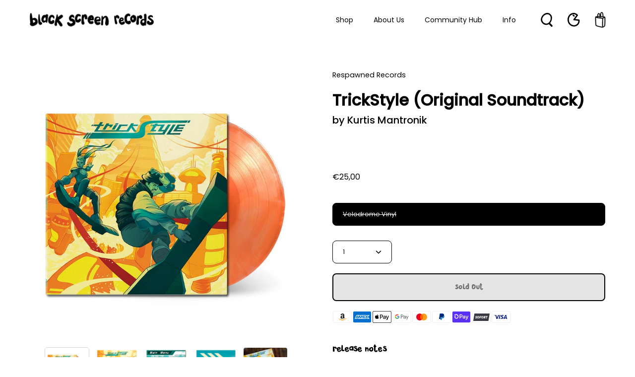

--- FILE ---
content_type: text/html; charset=utf-8
request_url: https://blackscreenrecords.com/collections/soundtracks-archive/products/trickstyle-original-soundtrack-vinyl
body_size: 71383
content:
<!doctype html>
<html class="no-js no-touch" lang="en">
<head>
  <meta charset="utf-8">
  <meta http-equiv='X-UA-Compatible' content='IE=edge'>
  <meta name="viewport" content="width=device-width, height=device-height, initial-scale=1.0, minimum-scale=1.0">
  <link rel="canonical" href="https://blackscreenrecords.com/products/trickstyle-original-soundtrack-vinyl" />

  <link rel="preload" as="style" href="//blackscreenrecords.com/cdn/shop/t/72/assets/theme.css?v=30717852380885708471685003768">
  <link rel="preload" as="script" href="//blackscreenrecords.com/cdn/shop/t/72/assets/lazysizes.min.js?v=111431644619468174291679321314">
  <link rel="preload" as="script" href="//blackscreenrecords.com/cdn/shop/t/72/assets/vendor.js?v=88409154888791082151679321314">
  <link rel="preload" as="script" href="//blackscreenrecords.com/cdn/shop/t/72/assets/theme.js?v=70929518440756092361764941503">
  <link rel="preload" as="image" href="//blackscreenrecords.com/cdn/shop/t/72/assets/loading.svg?v=91665432863842511931679321314">

  <link rel="preconnect" href="https://cdn.shopify.com" crossorigin>
  <link rel="preconnect" href="https://fonts.shopify.com" crossorigin>
  <link rel="preconnect" href="https://monorail-edge.shopifysvc.com" crossorigin><link rel="preload" as="image" href="//blackscreenrecords.com/cdn/shop/files/BSR-Logo-Black_135x135.png?v=1660559075" data-preload="135x135"><style data-shopify>:root { --loader-image-size: 135px; }html:not(.is-loading) .loading-overlay { opacity: 0; visibility: hidden; pointer-events: none; }
    .loading-overlay { position: fixed; top: 0; left: 0; z-index: 99999; width: 100vw; height: 100vh; display: flex; align-items: center; justify-content: center; background: var(--bg); transition: opacity 0.3s ease-out, visibility 0s linear 0.3s; }
    .loading-overlay .loader__image { width: 135px; height: 135px; }
    .loading-overlay .loader__image--fallback { width: 320px; height: 100%; background: var(--loader-image) no-repeat center center/contain; }
    .loader__image__holder { position: absolute; top: 0; left: 0; width: 100%; height: 100%; font-size: 0; display: flex; align-items: center; justify-content: center; animation: pulse-loading 2s infinite ease-in-out; }
    .loader__image { max-width: 150px; max-height: 150px; object-fit: contain; }
    .loader--line {
      position: relative;
      height: 4px;
      display: block;
      background-color: var(--button-primary-fade);
      border-radius: 2px;
      overflow: hidden;
      width: 100%;
      opacity: 0;
      visibility: hidden;
      transition: opacity .3s ease, visibility 0s linear .3s;
    }

    .loadMore .loader,
    .is-loading .loader {
      visibility: visible;
      opacity: 1;
      transition-delay: 0s;
    }

    .lazyloaded .loader {
      opacity: 0;
      visibility: hidden;
    }

    .loader-indeterminate { background-color: var(--button-primary-bg); }
    .loader-indeterminate::before {
      content: '';
      position: absolute;
      background-color: inherit;
      top: 0;
      left: -35%;
      width: 100%;
      bottom: 0;
      will-change: transform;
      -webkit-animation: indeterminate 2.1s cubic-bezier(0.65, 0.815, 0.735, 0.395) infinite;
      animation: indeterminate 2.1s cubic-bezier(0.65, 0.815, 0.735, 0.395) infinite;
    }

    .loader-indeterminate::after {
      content: '';
      position: absolute;
      background-color: inherit;
      top: 0;
      left: -200%;
      width: 100%;
      bottom: 0;
      will-change: transform;
      -webkit-animation: indeterminate-short 2.1s cubic-bezier(0.165, 0.84, 0.44, 1) infinite;
      animation: indeterminate-short 2.1s cubic-bezier(0.165, 0.84, 0.44, 1) infinite;
      -webkit-animation-delay: 1.15s;
      animation-delay: 1.15s;
    }

    @keyframes indeterminate {
      0% { transform: translateX(0) scale(0.35, 1); }
      60% { transform: translateX(50%) scale(0.9, 1); }
      100% { transform: translateX(100%) scale(0.9, 1); }
    }
    @keyframes indeterminate-short {
      0% { transform: translateX(0) scale(2, 1); }
      60% { transform: translateX(460px) scale(0.01, 1); }
      100% { transform: translateX(460px) scale(0.01, 1); }
    }
    @keyframes pulse-loading {
      0% { opacity: 1; }
      50% { opacity: .25; }
      100% { opacity: 1; }
    }

    
    .select-popout__option:hover {
      color: white
    }</style><script>
    const loadingAppearance = "once";
    const loaded = sessionStorage.getItem('loaded');

    if (loadingAppearance === 'once') {
      if (loaded === null) {
        sessionStorage.setItem('loaded', true);
        document.documentElement.classList.add('is-loading');
      }
    } else {
      document.documentElement.classList.add('is-loading');
    }
  </script><link rel="shortcut icon" href="//blackscreenrecords.com/cdn/shop/files/BSR-Favicon_2c764150-e66a-4917-8d07-a0c538d01126_32x32.png?v=1683640574" type="image/png" />
  <title>TrickStyle (Original Soundtrack) • Vinyl &ndash; Black Screen Records</title><meta name="description" content="Grab your board, surf through the air, show your stuff, and win eternal glory with your off-the-chain skills. Re-Live this Dreamcast Classic Today! Presented on a Single LP in stunning &quot;Velodrome&quot; 2 color mixture of transparent orange and transparent blue to blend into a radical orange mix.">

<meta property="og:site_name" content="Black Screen Records">
<meta property="og:url" content="https://blackscreenrecords.com/products/trickstyle-original-soundtrack-vinyl">
<meta property="og:title" content="TrickStyle (Original Soundtrack) • Vinyl">
<meta property="og:type" content="product">
<meta property="og:description" content="Grab your board, surf through the air, show your stuff, and win eternal glory with your off-the-chain skills. Re-Live this Dreamcast Classic Today! Presented on a Single LP in stunning &quot;Velodrome&quot; 2 color mixture of transparent orange and transparent blue to blend into a radical orange mix."><meta property="og:image" content="http://blackscreenrecords.com/cdn/shop/products/Trickstyle_orange-orange.jpg?v=1633957779">
  <meta property="og:image:secure_url" content="https://blackscreenrecords.com/cdn/shop/products/Trickstyle_orange-orange.jpg?v=1633957779">
  <meta property="og:image:width" content="829">
  <meta property="og:image:height" content="829"><meta property="og:price:amount" content="25,00">
  <meta property="og:price:currency" content="EUR"><meta name="twitter:site" content="@blackscreenrec"><meta name="twitter:card" content="summary_large_image">
<meta name="twitter:title" content="TrickStyle (Original Soundtrack) • Vinyl">
<meta name="twitter:description" content="Grab your board, surf through the air, show your stuff, and win eternal glory with your off-the-chain skills. Re-Live this Dreamcast Classic Today! Presented on a Single LP in stunning &quot;Velodrome&quot; 2 color mixture of transparent orange and transparent blue to blend into a radical orange mix."><style data-shopify>

  

      @font-face {
        font-family: 'Pardesi';
        src: local('Pardesi'),
            url("//blackscreenrecords.com/cdn/shop/files/Pardesi.woff2?v=3562074390695114285") format('woff2'),
            url("//blackscreenrecords.com/cdn/shop/files/Pardesi.woff?v=6214699805534874310") format('woff');
        font-weight: normal;
        font-style: normal;
        font-display: swap;
      }
    
  




@font-face {
  font-family: Poppins;
  font-weight: 400;
  font-style: normal;
  font-display: swap;
  src: url("//blackscreenrecords.com/cdn/fonts/poppins/poppins_n4.0ba78fa5af9b0e1a374041b3ceaadf0a43b41362.woff2") format("woff2"),
       url("//blackscreenrecords.com/cdn/fonts/poppins/poppins_n4.214741a72ff2596839fc9760ee7a770386cf16ca.woff") format("woff");
}



  @font-face {
  font-family: Poppins;
  font-weight: 100;
  font-style: normal;
  font-display: swap;
  src: url("//blackscreenrecords.com/cdn/fonts/poppins/poppins_n1.91f1f2f2f3840810961af59e3a012dcc97d8ef59.woff2") format("woff2"),
       url("//blackscreenrecords.com/cdn/fonts/poppins/poppins_n1.58d050ae3fe39914ce84b159a8c37ae874d01bfc.woff") format("woff");
}




  @font-face {
  font-family: Poppins;
  font-weight: 500;
  font-style: normal;
  font-display: swap;
  src: url("//blackscreenrecords.com/cdn/fonts/poppins/poppins_n5.ad5b4b72b59a00358afc706450c864c3c8323842.woff2") format("woff2"),
       url("//blackscreenrecords.com/cdn/fonts/poppins/poppins_n5.33757fdf985af2d24b32fcd84c9a09224d4b2c39.woff") format("woff");
}




  @font-face {
  font-family: Poppins;
  font-weight: 400;
  font-style: italic;
  font-display: swap;
  src: url("//blackscreenrecords.com/cdn/fonts/poppins/poppins_i4.846ad1e22474f856bd6b81ba4585a60799a9f5d2.woff2") format("woff2"),
       url("//blackscreenrecords.com/cdn/fonts/poppins/poppins_i4.56b43284e8b52fc64c1fd271f289a39e8477e9ec.woff") format("woff");
}




  @font-face {
  font-family: Poppins;
  font-weight: 700;
  font-style: italic;
  font-display: swap;
  src: url("//blackscreenrecords.com/cdn/fonts/poppins/poppins_i7.42fd71da11e9d101e1e6c7932199f925f9eea42d.woff2") format("woff2"),
       url("//blackscreenrecords.com/cdn/fonts/poppins/poppins_i7.ec8499dbd7616004e21155106d13837fff4cf556.woff") format("woff");
}


:root {--COLOR-BUTTON-PRIMARY-BG: #000000;
  --COLOR-BUTTON-PRIMARY-BG-HOVER: #ffffff;--PRIMARY-BG-TRANSITION: background 0s linear 0s;
    --PRIMARY-BG-TRANSITION-HOVER: background 0s linear 0.3s;--COLOR-BUTTON-PRIMARY-TEXT: #ffffff;--COLOR-BUTTON-PRIMARY-TEXT-HOVER: #000000;--COLOR-BUTTON-PRIMARY-BORDER: #000000;--PRIMARY-BUTTON-BORDER: var(--BORDER-WIDTH) solid var(--COLOR-BUTTON-PRIMARY-BORDER);--COLOR-BUTTON-PRIMARY-BORDER-HOVER: #000000;--PRIMARY-BUTTON-BORDER-HOVER: var(--BORDER-WIDTH) solid var(--COLOR-BUTTON-PRIMARY-BORDER-HOVER);--COLOR-BUTTON-PRIMARY-FADE: rgba(0, 0, 0, 0.05);
  --COLOR-BUTTON-PRIMARY-BG-ALPHA-50: rgba(0, 0, 0, 0.5);
  --COLOR-BUTTON-PRIMARY-TEXT-ALPHA-50: rgba(255, 255, 255, 0.5);

  --COLOR-BUTTON-SECONDARY-BG: #ffffff;
  --COLOR-BUTTON-SECONDARY-BG-HOVER: #000000;--SECONDARY-BG-TRANSITION: background 0s linear 0s;
    --SECONDARY-BG-TRANSITION-HOVER: background 0s linear 0.3s;--COLOR-BUTTON-SECONDARY-TEXT: #000000;--COLOR-BUTTON-SECONDARY-TEXT-HOVER: #ffffff;--COLOR-BUTTON-SECONDARY-BORDER: #000000;--SECONDARY-BUTTON-BORDER: var(--BORDER-WIDTH) solid var(--COLOR-BUTTON-SECONDARY-BORDER);--COLOR-BUTTON-SECONDARY-BORDER-HOVER: #000000;--SECONDARY-BUTTON-BORDER-HOVER: var(--BORDER-WIDTH) solid var(--COLOR-BUTTON-SECONDARY-BORDER-HOVER);--COLOR-BUTTON-SECONDARY-TEXT-ALPHA-50: rgba(0, 0, 0, 0.5);

  --COLOR-HEADING: #000;
  --COLOR-TEXT: #000;
  --COLOR-TEXT-DARKEN: #000000;
  --COLOR-TEXT-LIGHTEN: #333333;
  --COLOR-TEXT-ALPHA-5: rgba(0, 0, 0, 0.05);
  --COLOR-TEXT-ALPHA-8: rgba(0, 0, 0, 0.08);
  --COLOR-TEXT-ALPHA-10: rgba(0, 0, 0, 0.1);
  --COLOR-TEXT-ALPHA-15: rgba(0, 0, 0, 0.15);
  --COLOR-TEXT-ALPHA-20: rgba(0, 0, 0, 0.2);
  --COLOR-TEXT-ALPHA-25: rgba(0, 0, 0, 0.25);
  --COLOR-TEXT-ALPHA-50: rgba(0, 0, 0, 0.5);
  --COLOR-TEXT-ALPHA-60: rgba(0, 0, 0, 0.6);
  --COLOR-TEXT-ALPHA-85: rgba(0, 0, 0, 0.85);

  --COLOR-BG: #ffffff;
  --COLOR-BG-ALPHA-25: rgba(255, 255, 255, 0.25);
  --COLOR-BG-ALPHA-35: rgba(255, 255, 255, 0.35);
  --COLOR-BG-ALPHA-60: rgba(255, 255, 255, 0.6);
  --COLOR-BG-ALPHA-65: rgba(255, 255, 255, 0.65);
  --COLOR-BG-ALPHA-85: rgba(255, 255, 255, 0.85);
  --COLOR-BG-OVERLAY: rgba(255, 255, 255, 0.75);
  --COLOR-BG-DARKEN: #e6e6e6;
  --COLOR-BG-LIGHTEN-DARKEN: #e6e6e6;
  --COLOR-BG-LIGHTEN-DARKEN-2: #cdcdcd;
  --COLOR-BG-LIGHTEN-DARKEN-3: #b3b3b3;
  --COLOR-BG-LIGHTEN-DARKEN-4: #9a9a9a;
  --COLOR-BG-LIGHTEN-DARKEN-CONTRAST: #b3b3b3;
  --COLOR-BG-LIGHTEN-DARKEN-CONTRAST-2: #999999;
  --COLOR-BG-LIGHTEN-DARKEN-CONTRAST-3: #808080;
  --COLOR-BG-LIGHTEN-DARKEN-CONTRAST-4: #666666;

  --COLOR-BG-ACCENT: #F6F6F7;

  --COLOR-INPUT-BG: #ffffff;

  --COLOR-ACCENT: #808080;
  --COLOR-ACCENT-TEXT: #fff;

  --COLOR-TAG-SAVING: #ed6a5e;
  --COLOR-TAG-SAVING-TEXT: #fff;

  --COLOR-TAG-CUSTOM: #000;
  --COLOR-TAG-TEXT: #fff;

  --COLOR-BORDER: #d3d3d3;
  --COLOR-BORDER-ALPHA-15: rgba(211, 211, 211, 0.15);
  --COLOR-BORDER-ALPHA-30: rgba(211, 211, 211, 0.3);
  --COLOR-BORDER-ALPHA-50: rgba(211, 211, 211, 0.5);
  --COLOR-BORDER-ALPHA-65: rgba(211, 211, 211, 0.65);
  --COLOR-BORDER-LIGHTEN-DARKEN: #868686;
  --COLOR-BORDER-HAIRLINE: #f7f7f7;

  --COLOR-WHITE-BLACK: fff;
  --COLOR-BLACK-WHITE: #000;--COLOR-DISABLED-GREY: rgba(0, 0, 0, 0.05);
  --COLOR-DISABLED-GREY-DARKEN: rgba(0, 0, 0, 0.45);
  --COLOR-ERROR: #D02E2E;
  --COLOR-ERROR-BG: #f3cbcb;
  --COLOR-SUCCESS: #56AD6A;
  --COLOR-SUCCESS-BG: #ECFEF0;
  --COLOR-WARN: #ECBD5E;
  --COLOR-TRANSPARENT: rgba(255, 255, 255, 0);
  --COLOR-WHITE: #fff;
  --COLOR-WHITE-ALPHA-50: rgba(255, 255, 255, 0.5);
  --COLOR-WHITE-ALPHA-60: rgba(255, 255, 255, 0.6);
  --COLOR-BLACK: #000;
  --COLOR-BLACK-ALPHA-20: rgba(0, 0, 0, 0.2);
  --COLOR-BLACK-ALPHA-50: rgba(0, 0, 0, 0.5);
  --COLOR-BLACK-ALPHA-60: rgba(0, 0, 0, 0.6);--FONT-STACK-BODY: Poppins, sans-serif;
  --FONT-STYLE-BODY: normal;
  --FONT-STYLE-BODY-ITALIC: italic;
  --FONT-ADJUST-BODY: 0.9;

  --FONT-WEIGHT-BODY: 400;
  --FONT-WEIGHT-BODY-LIGHT: 100;
  --FONT-WEIGHT-BODY-MEDIUM: 700;
  --FONT-WEIGHT-BODY-BOLD: 500;

  --FONT-STACK-HEADING: Poppins, sans-serif;
  --FONT-STYLE-HEADING: normal;
  --FONT-STYLE-HEADING-ITALIC: italic;
  --FONT-ADJUST-HEADING: 1.0;

  --FONT-WEIGHT-HEADING: 600;
  --FONT-WEIGHT-HEADING-LIGHT: 400;
  --FONT-WEIGHT-HEADING-MEDIUM: 900;
  --FONT-WEIGHT-HEADING-BOLD: 700;

  --FONT-STACK-NAV: Poppins, sans-serif;
  --FONT-STYLE-NAV: normal;
  --FONT-STYLE-NAV-ITALIC: italic;
  --FONT-ADJUST-NAV: 0.9;

  --FONT-WEIGHT-NAV: 400;
  --FONT-WEIGHT-NAV-LIGHT: 100;
  --FONT-WEIGHT-NAV-MEDIUM: 700;
  --FONT-WEIGHT-NAV-BOLD: 500;

  --FONT-STACK-BUTTON: Poppins, sans-serif;
  --FONT-STYLE-BUTTON: normal;
  --FONT-STYLE-BUTTON-ITALIC: italic;
  --FONT-ADJUST-BUTTON: 0.9;

  --FONT-WEIGHT-BUTTON: 600;
  --FONT-WEIGHT-BUTTON-MEDIUM: 900;
  --FONT-WEIGHT-BUTTON-BOLD: 700;

  --FONT-STACK-SUBHEADING: Poppins, sans-serif;
  --FONT-STYLE-SUBHEADING: normal;
  --FONT-STYLE-SUBHEADING-ITALIC: italic;
  --FONT-ADJUST-SUBHEADING: 1.0;

  --FONT-WEIGHT-SUBHEADING: 400;
  --FONT-WEIGHT-SUBHEADING-LIGHT: 100;
  --FONT-WEIGHT-SUBHEADING-MEDIUM: 700;
  --FONT-WEIGHT-SUBHEADING-BOLD: 500;

  

    --FONT-STACK-HEADING: Pardesi, sans-serif;
    --FONT-STYLE-HEADING: normal;
    --FONT-STYLE-HEADING-ITALIC: italic;
    --FONT-ADJUST-HEADING: 1.0;

    --FONT-WEIGHT-HEADING: normal;
    --FONT-WEIGHT-HEADING-LIGHT: 300;
    --FONT-WEIGHT-HEADING-MEDIUM: 500;
    --FONT-WEIGHT-HEADING-BOLD: 700;

    
    
      --FONT-STACK-BUTTON: Pardesi, sans-serif;
      --FONT-STYLE-BUTTON: normal;
      --FONT-STYLE-BUTTON-ITALIC: italic;
      --FONT-ADJUST-BUTTON: 0.9;

      --FONT-WEIGHT-BUTTON: 400;
      --FONT-WEIGHT-BUTTON-MEDIUM: 500;
      --FONT-WEIGHT-BUTTON-BOLD: 700;
    
    

  

  --LETTER-SPACING-SUBHEADING: 0.0em;
  --LETTER-SPACING-BUTTON: 0.0em;

  --HEADING-TEXT-CAPS: none;
  --BUTTON-TEXT-CAPS: none;
  --SUBHEADING-TEXT-CAPS: none;--FONT-SIZE-INPUT: 1rem;--RADIUS: 8px;
  --RADIUS-SMALL: 8px;
  --RADIUS-TINY: 8px;
  --RADIUS-BADGE: 3px;
  --RADIUS-CHECKBOX: 3px;
  --RADIUS-TEXTAREA: 8px;--PRODUCT-MEDIA-PADDING-TOP: 100%;--BORDER-WIDTH: 1px;--SITE-WIDTH: 1440px;
  --SITE-WIDTH-NARROW: 840px;--loading-svg: url( "//blackscreenrecords.com/cdn/shop/t/72/assets/loading.svg?v=91665432863842511931679321314" );
  --icon-check: url( "//blackscreenrecords.com/cdn/shop/t/72/assets/icon-check.svg?v=175316081881880408121679321314" );
  --icon-close: url( "//blackscreenrecords.com/cdn/shop/t/72/assets/icon-close.svg?v=152460236205633315831679321314" );
  --icon-zoom-in: url( "//blackscreenrecords.com/cdn/shop/t/72/assets/icon-zoom-in.svg?v=157433013461716915331679321314" );
  --icon-zoom-out: url( "//blackscreenrecords.com/cdn/shop/t/72/assets/icon-zoom-out.svg?v=164909107869959372931679321314" );--collection-sticky-bar-height: 0;
  --collection-image-padding-top: 60%;

  --drawer-width: 400px;
  --drawer-transition: transform 0.4s cubic-bezier(0.46, 0.01, 0.32, 1);--full-height: 100vh;
  --header-height: 60px;
  --content-full: calc(100vh - var(--header-height));
  --announcement-height: 0px;--gutter: 60px;
  --gutter-mobile: 20px;
  --grid-gutter: 20px;--inner: 20px;
  --inner-tablet: 18px;
  --inner-mobile: 16px;--grid: repeat(4, minmax(0, 1fr));
  --grid-tablet: repeat(2, minmax(0, 1fr));
  --grid-mobile: repeat(2, minmax(0, 1fr));
  --megamenu-grid: repeat(4, minmax(0, 1fr));
  --grid-row: 1 / span 4;--scrollbar-width: 0px;--overlay: #000;
  --overlay-opacity: 1;--swatch-width: 40px;
  --swatch-height: 20px;
  --swatch-size: 42px;

  
  --move-offset: 20px;

  
  --autoplay-speed: 2200ms;

  

    --filter-bg: 1.0;
    --product-filter-bg: 1.0;}</style><link href="//blackscreenrecords.com/cdn/shop/t/72/assets/theme.css?v=30717852380885708471685003768" rel="stylesheet" type="text/css" media="all" /><script type="text/javascript">
    if (window.MSInputMethodContext && document.documentMode) {
      var scripts = document.getElementsByTagName('script')[0];
      var polyfill = document.createElement("script");
      polyfill.defer = true;
      polyfill.src = "//blackscreenrecords.com/cdn/shop/t/72/assets/ie11.js?v=164037955086922138091679321314";

      scripts.parentNode.insertBefore(polyfill, scripts);

      document.documentElement.classList.add('ie11');
    } else {
      document.documentElement.className = document.documentElement.className.replace('no-js', 'js');
    }

    document.addEventListener('lazyloaded', (e) => {
      const lazyImage = e.target.parentNode;
      if (lazyImage.classList.contains('lazy-image')) {
        // Wait for the fade in images animation to complete
        setTimeout(() => {
          lazyImage.style.backgroundImage = 'none';
        }, 500);
      }
    });

    let root = '/';
    if (root[root.length - 1] !== '/') {
      root = `${root}/`;
    }

    window.theme = {
      assets: {
        photoswipe: '//blackscreenrecords.com/cdn/shop/t/72/assets/photoswipe.js?v=108660782622152556431679321314',
        smoothscroll: '//blackscreenrecords.com/cdn/shop/t/72/assets/smoothscroll.js?v=37906625415260927261679321314',
        no_image: "//blackscreenrecords.com/cdn/shop/files/BSR-Logo-Black_1024x.png?v=1660559075",
        swatches: '//blackscreenrecords.com/cdn/shop/t/72/assets/swatches.json?v=2924872460600376871679321314',
        base: "//blackscreenrecords.com/cdn/shop/t/72/assets/"
      },
      routes: {
        root: root,
        cart_url: "\/cart",
        cart_add_url: "\/cart\/add",
        cart_change_url: "\/cart\/change",
        shop_url: "https:\/\/blackscreenrecords.com",
        search_url: "\/search",
        product_recommendations_url: "\/recommendations\/products"
      },
      strings: {
        add_to_cart: "Add to Cart",
        cart_acceptance_error: "You must accept our terms and conditions.",
        cart_empty: "Your cart is currently empty.",
        cart_price: "Price",
        cart_quantity: "Quantity",
        cart_items_one: "{{ count }} item",
        cart_items_many: "{{ count }} items",
        cart_title: "Cart",
        cart_total: "Total",
        continue_shopping: "Continue Shopping",
        free: "Free",
        limit_error: "Sorry, looks like we don\u0026#39;t have enough of this product.",
        no_results: "No results found",
        preorder: "Pre-Order",
        remove: "Remove",
        results_one: " result",
        results_other: " results",
        sale_badge_text: "Sale",
        saving_badge: "Save {{ discount }}",
        saving_up_to_badge: "Save up to {{ discount }}",
        sold_out: "Sold Out",
        subscription: "Subscription",
        unavailable: "Unavailable",
        unit_price_label: "Unit price",
        unit_price_separator: "per",
        view_all: "View All",
        zero_qty_error: "Quantity must be greater than 0.",
        delete_confirm: "Are you sure you wish to delete this address?",
        newsletter_product_availability: "Notify Me When It’s Available"
      },
      icons: {
        plus: '<svg aria-hidden="true" focusable="false" role="presentation" class="icon icon-toggle-plus" viewBox="0 0 19 20"><path d="M10.725 11.02h6.671c.566 0 1.03-.506 1.03-1.072 0-.565-.464-1.07-1.03-1.07h-6.67V2.27c0-.565-.506-1.029-1.072-1.029-.566 0-1.071.464-1.071 1.03v6.605h-6.63c-.566 0-1.029.506-1.029 1.071 0 .566.463 1.072 1.029 1.072h6.63v6.695c0 .566.505 1.03 1.07 1.03.566 0 1.072-.464 1.072-1.03V11.02z"/></svg>',
        minus: '<svg aria-hidden="true" focusable="false" role="presentation" class="icon icon-toggle-minus" viewBox="0 0 19 20"><path d="M10.725 11.02h6.671c.566 0 1.03-.506 1.03-1.072 0-.565-.464-1.07-1.03-1.07H1.953c-.566 0-1.029.505-1.029 1.07 0 .566.463 1.072 1.029 1.072h8.772z"/></svg>',
        close: '<svg aria-hidden="true" focusable="false" role="presentation" class="icon icon-close" viewBox="0 0 25 25"><path d="M11.374 12.167L1.236 22.304a1.09 1.09 0 001.543 1.543L12.917 13.71l10.137 10.138a1.09 1.09 0 001.543-1.543L14.46 12.167 24.597 2.029A1.09 1.09 0 0023.054.486L12.917 10.624 2.779.486A1.09 1.09 0 001.236 2.03l10.138 10.138z"/></svg>',
        closeSmall: '<svg fill="none" xmlns="http://www.w3.org/2000/svg" viewBox="0 0 16 16"><path d="M15.613 11.016a95.026 95.026 0 0 0-5.482-4.667 65.303 65.303 0 0 1 4.88-4.31c1.26-1.004-.538-2.737-1.786-1.74A65.46 65.46 0 0 0 8.14 4.816a98.986 98.986 0 0 0-4.55-3.203C2.242.72.976 2.852 2.315 3.738a90.068 90.068 0 0 1 4.074 2.865A66.993 66.993 0 0 0 .22 14.202c-.915 1.314 1.274 2.547 2.181 1.243a62.724 62.724 0 0 1 5.977-7.32 91.845 91.845 0 0 1 5.447 4.634c1.183 1.088 2.972-.65 1.787-1.74l.002-.003Z" fill="#000"/></svg>'
      },
      settings: {
        animations: false,
        cartType: "drawer",
        enableAcceptTerms: true,
        enableInfinityScroll: false,
        enablePaymentButton: true,
        gridImageSize: "contain",
        gridImageAspectRatio: 1,
        mobileMenuBehaviour: "link",
        productGridHover: "slideshow",
        savingBadgeType: "percentage",
        showSaleBadge: true,
        showSoldBadge: true,
        showSavingBadge: true,
        quickBuy: "quick_buy",
        currency_code_enable: false,
        hideInventoryCount: true,
      },
      sizes: {
        mobile: 480,
        small: 768,
        large: 1024,
        widescreen: 1440
      },
      moneyFormat: "€{{amount_with_comma_separator}}",
      moneyWithCurrencyFormat: "€{{amount_with_comma_separator}} EUR",
      info: {
        name: 'Palo Alto'
      },
      version: '4.4.1'
    };
    window.lazySizesConfig = window.lazySizesConfig || {};
    window.lazySizesConfig.preloadAfterLoad = true;
    window.PaloAlto = window.PaloAlto || {};
    window.slate = window.slate || {};
    window.isHeaderTransparent = false;
    window.initialHeaderHeight = 60;
    window.lastWindowWidth = window.innerWidth || document.documentElement.clientWidth;
  </script>
  <script src="//blackscreenrecords.com/cdn/shop/t/72/assets/lazysizes.min.js?v=111431644619468174291679321314" async="async"></script><script src="//blackscreenrecords.com/cdn/shop/t/72/assets/vendor.js?v=88409154888791082151679321314" defer="defer"></script>
  <script src="//blackscreenrecords.com/cdn/shop/t/72/assets/theme.js?v=70929518440756092361764941503" defer="defer"></script>

  <script>window.performance && window.performance.mark && window.performance.mark('shopify.content_for_header.start');</script><meta name="google-site-verification" content="E7PUtO751cO3WWAUNtkndqx7Pj8n-Cy3DyFOistZtyE">
<meta name="google-site-verification" content="M7xyh-hkfaVnlmb74NpC5jO7bHZHByig3KR50e6F81o">
<meta id="shopify-digital-wallet" name="shopify-digital-wallet" content="/30319728/digital_wallets/dialog">
<meta name="shopify-checkout-api-token" content="ad7fab9c78ebe0b726819bd4e2202de4">
<meta id="in-context-paypal-metadata" data-shop-id="30319728" data-venmo-supported="false" data-environment="production" data-locale="en_US" data-paypal-v4="true" data-currency="EUR">
<link rel="alternate" type="application/json+oembed" href="https://blackscreenrecords.com/products/trickstyle-original-soundtrack-vinyl.oembed">
<script async="async" src="/checkouts/internal/preloads.js?locale=en-DE"></script>
<link rel="preconnect" href="https://shop.app" crossorigin="anonymous">
<script async="async" src="https://shop.app/checkouts/internal/preloads.js?locale=en-DE&shop_id=30319728" crossorigin="anonymous"></script>
<script id="apple-pay-shop-capabilities" type="application/json">{"shopId":30319728,"countryCode":"DE","currencyCode":"EUR","merchantCapabilities":["supports3DS"],"merchantId":"gid:\/\/shopify\/Shop\/30319728","merchantName":"Black Screen Records","requiredBillingContactFields":["postalAddress","email","phone"],"requiredShippingContactFields":["postalAddress","email","phone"],"shippingType":"shipping","supportedNetworks":["visa","maestro","masterCard","amex"],"total":{"type":"pending","label":"Black Screen Records","amount":"1.00"},"shopifyPaymentsEnabled":true,"supportsSubscriptions":true}</script>
<script id="shopify-features" type="application/json">{"accessToken":"ad7fab9c78ebe0b726819bd4e2202de4","betas":["rich-media-storefront-analytics"],"domain":"blackscreenrecords.com","predictiveSearch":true,"shopId":30319728,"locale":"en"}</script>
<script>var Shopify = Shopify || {};
Shopify.shop = "black-screen-records.myshopify.com";
Shopify.locale = "en";
Shopify.currency = {"active":"EUR","rate":"1.0"};
Shopify.country = "DE";
Shopify.theme = {"name":"BSR Relaunch | Colored Byte","id":142464090378,"schema_name":"Palo Alto","schema_version":"4.4.1","theme_store_id":777,"role":"main"};
Shopify.theme.handle = "null";
Shopify.theme.style = {"id":null,"handle":null};
Shopify.cdnHost = "blackscreenrecords.com/cdn";
Shopify.routes = Shopify.routes || {};
Shopify.routes.root = "/";</script>
<script type="module">!function(o){(o.Shopify=o.Shopify||{}).modules=!0}(window);</script>
<script>!function(o){function n(){var o=[];function n(){o.push(Array.prototype.slice.apply(arguments))}return n.q=o,n}var t=o.Shopify=o.Shopify||{};t.loadFeatures=n(),t.autoloadFeatures=n()}(window);</script>
<script>
  window.ShopifyPay = window.ShopifyPay || {};
  window.ShopifyPay.apiHost = "shop.app\/pay";
  window.ShopifyPay.redirectState = null;
</script>
<script id="shop-js-analytics" type="application/json">{"pageType":"product"}</script>
<script defer="defer" async type="module" src="//blackscreenrecords.com/cdn/shopifycloud/shop-js/modules/v2/client.init-shop-cart-sync_BdyHc3Nr.en.esm.js"></script>
<script defer="defer" async type="module" src="//blackscreenrecords.com/cdn/shopifycloud/shop-js/modules/v2/chunk.common_Daul8nwZ.esm.js"></script>
<script type="module">
  await import("//blackscreenrecords.com/cdn/shopifycloud/shop-js/modules/v2/client.init-shop-cart-sync_BdyHc3Nr.en.esm.js");
await import("//blackscreenrecords.com/cdn/shopifycloud/shop-js/modules/v2/chunk.common_Daul8nwZ.esm.js");

  window.Shopify.SignInWithShop?.initShopCartSync?.({"fedCMEnabled":true,"windoidEnabled":true});

</script>
<script>
  window.Shopify = window.Shopify || {};
  if (!window.Shopify.featureAssets) window.Shopify.featureAssets = {};
  window.Shopify.featureAssets['shop-js'] = {"shop-cart-sync":["modules/v2/client.shop-cart-sync_QYOiDySF.en.esm.js","modules/v2/chunk.common_Daul8nwZ.esm.js"],"init-fed-cm":["modules/v2/client.init-fed-cm_DchLp9rc.en.esm.js","modules/v2/chunk.common_Daul8nwZ.esm.js"],"shop-button":["modules/v2/client.shop-button_OV7bAJc5.en.esm.js","modules/v2/chunk.common_Daul8nwZ.esm.js"],"init-windoid":["modules/v2/client.init-windoid_DwxFKQ8e.en.esm.js","modules/v2/chunk.common_Daul8nwZ.esm.js"],"shop-cash-offers":["modules/v2/client.shop-cash-offers_DWtL6Bq3.en.esm.js","modules/v2/chunk.common_Daul8nwZ.esm.js","modules/v2/chunk.modal_CQq8HTM6.esm.js"],"shop-toast-manager":["modules/v2/client.shop-toast-manager_CX9r1SjA.en.esm.js","modules/v2/chunk.common_Daul8nwZ.esm.js"],"init-shop-email-lookup-coordinator":["modules/v2/client.init-shop-email-lookup-coordinator_UhKnw74l.en.esm.js","modules/v2/chunk.common_Daul8nwZ.esm.js"],"pay-button":["modules/v2/client.pay-button_DzxNnLDY.en.esm.js","modules/v2/chunk.common_Daul8nwZ.esm.js"],"avatar":["modules/v2/client.avatar_BTnouDA3.en.esm.js"],"init-shop-cart-sync":["modules/v2/client.init-shop-cart-sync_BdyHc3Nr.en.esm.js","modules/v2/chunk.common_Daul8nwZ.esm.js"],"shop-login-button":["modules/v2/client.shop-login-button_D8B466_1.en.esm.js","modules/v2/chunk.common_Daul8nwZ.esm.js","modules/v2/chunk.modal_CQq8HTM6.esm.js"],"init-customer-accounts-sign-up":["modules/v2/client.init-customer-accounts-sign-up_C8fpPm4i.en.esm.js","modules/v2/client.shop-login-button_D8B466_1.en.esm.js","modules/v2/chunk.common_Daul8nwZ.esm.js","modules/v2/chunk.modal_CQq8HTM6.esm.js"],"init-shop-for-new-customer-accounts":["modules/v2/client.init-shop-for-new-customer-accounts_CVTO0Ztu.en.esm.js","modules/v2/client.shop-login-button_D8B466_1.en.esm.js","modules/v2/chunk.common_Daul8nwZ.esm.js","modules/v2/chunk.modal_CQq8HTM6.esm.js"],"init-customer-accounts":["modules/v2/client.init-customer-accounts_dRgKMfrE.en.esm.js","modules/v2/client.shop-login-button_D8B466_1.en.esm.js","modules/v2/chunk.common_Daul8nwZ.esm.js","modules/v2/chunk.modal_CQq8HTM6.esm.js"],"shop-follow-button":["modules/v2/client.shop-follow-button_CkZpjEct.en.esm.js","modules/v2/chunk.common_Daul8nwZ.esm.js","modules/v2/chunk.modal_CQq8HTM6.esm.js"],"lead-capture":["modules/v2/client.lead-capture_BntHBhfp.en.esm.js","modules/v2/chunk.common_Daul8nwZ.esm.js","modules/v2/chunk.modal_CQq8HTM6.esm.js"],"checkout-modal":["modules/v2/client.checkout-modal_CfxcYbTm.en.esm.js","modules/v2/chunk.common_Daul8nwZ.esm.js","modules/v2/chunk.modal_CQq8HTM6.esm.js"],"shop-login":["modules/v2/client.shop-login_Da4GZ2H6.en.esm.js","modules/v2/chunk.common_Daul8nwZ.esm.js","modules/v2/chunk.modal_CQq8HTM6.esm.js"],"payment-terms":["modules/v2/client.payment-terms_MV4M3zvL.en.esm.js","modules/v2/chunk.common_Daul8nwZ.esm.js","modules/v2/chunk.modal_CQq8HTM6.esm.js"]};
</script>
<script>(function() {
  var isLoaded = false;
  function asyncLoad() {
    if (isLoaded) return;
    isLoaded = true;
    var urls = ["https:\/\/gdprcdn.b-cdn.net\/js\/gdpr_cookie_consent.min.js?shop=black-screen-records.myshopify.com","https:\/\/chimpstatic.com\/mcjs-connected\/js\/users\/963cafbc8f6a4c0177092b3ca\/ea2d4658b907fce79d4c61c13.js?shop=black-screen-records.myshopify.com","\/\/cdn.shopify.com\/proxy\/e105ffff53ebd3a83f6c2db98f52aaf3f1583c350d4e3cfb3b0c449ebf0704d3\/api.goaffpro.com\/loader.js?shop=black-screen-records.myshopify.com\u0026sp-cache-control=cHVibGljLCBtYXgtYWdlPTkwMA"];
    for (var i = 0; i < urls.length; i++) {
      var s = document.createElement('script');
      s.type = 'text/javascript';
      s.async = true;
      s.src = urls[i];
      var x = document.getElementsByTagName('script')[0];
      x.parentNode.insertBefore(s, x);
    }
  };
  if(window.attachEvent) {
    window.attachEvent('onload', asyncLoad);
  } else {
    window.addEventListener('load', asyncLoad, false);
  }
})();</script>
<script id="__st">var __st={"a":30319728,"offset":3600,"reqid":"846c0135-740b-4d78-b001-2c8036742192-1768988122","pageurl":"blackscreenrecords.com\/collections\/soundtracks-archive\/products\/trickstyle-original-soundtrack-vinyl","u":"fde1e76ae32f","p":"product","rtyp":"product","rid":6597821104231};</script>
<script>window.ShopifyPaypalV4VisibilityTracking = true;</script>
<script id="captcha-bootstrap">!function(){'use strict';const t='contact',e='account',n='new_comment',o=[[t,t],['blogs',n],['comments',n],[t,'customer']],c=[[e,'customer_login'],[e,'guest_login'],[e,'recover_customer_password'],[e,'create_customer']],r=t=>t.map((([t,e])=>`form[action*='/${t}']:not([data-nocaptcha='true']) input[name='form_type'][value='${e}']`)).join(','),a=t=>()=>t?[...document.querySelectorAll(t)].map((t=>t.form)):[];function s(){const t=[...o],e=r(t);return a(e)}const i='password',u='form_key',d=['recaptcha-v3-token','g-recaptcha-response','h-captcha-response',i],f=()=>{try{return window.sessionStorage}catch{return}},m='__shopify_v',_=t=>t.elements[u];function p(t,e,n=!1){try{const o=window.sessionStorage,c=JSON.parse(o.getItem(e)),{data:r}=function(t){const{data:e,action:n}=t;return t[m]||n?{data:e,action:n}:{data:t,action:n}}(c);for(const[e,n]of Object.entries(r))t.elements[e]&&(t.elements[e].value=n);n&&o.removeItem(e)}catch(o){console.error('form repopulation failed',{error:o})}}const l='form_type',E='cptcha';function T(t){t.dataset[E]=!0}const w=window,h=w.document,L='Shopify',v='ce_forms',y='captcha';let A=!1;((t,e)=>{const n=(g='f06e6c50-85a8-45c8-87d0-21a2b65856fe',I='https://cdn.shopify.com/shopifycloud/storefront-forms-hcaptcha/ce_storefront_forms_captcha_hcaptcha.v1.5.2.iife.js',D={infoText:'Protected by hCaptcha',privacyText:'Privacy',termsText:'Terms'},(t,e,n)=>{const o=w[L][v],c=o.bindForm;if(c)return c(t,g,e,D).then(n);var r;o.q.push([[t,g,e,D],n]),r=I,A||(h.body.append(Object.assign(h.createElement('script'),{id:'captcha-provider',async:!0,src:r})),A=!0)});var g,I,D;w[L]=w[L]||{},w[L][v]=w[L][v]||{},w[L][v].q=[],w[L][y]=w[L][y]||{},w[L][y].protect=function(t,e){n(t,void 0,e),T(t)},Object.freeze(w[L][y]),function(t,e,n,w,h,L){const[v,y,A,g]=function(t,e,n){const i=e?o:[],u=t?c:[],d=[...i,...u],f=r(d),m=r(i),_=r(d.filter((([t,e])=>n.includes(e))));return[a(f),a(m),a(_),s()]}(w,h,L),I=t=>{const e=t.target;return e instanceof HTMLFormElement?e:e&&e.form},D=t=>v().includes(t);t.addEventListener('submit',(t=>{const e=I(t);if(!e)return;const n=D(e)&&!e.dataset.hcaptchaBound&&!e.dataset.recaptchaBound,o=_(e),c=g().includes(e)&&(!o||!o.value);(n||c)&&t.preventDefault(),c&&!n&&(function(t){try{if(!f())return;!function(t){const e=f();if(!e)return;const n=_(t);if(!n)return;const o=n.value;o&&e.removeItem(o)}(t);const e=Array.from(Array(32),(()=>Math.random().toString(36)[2])).join('');!function(t,e){_(t)||t.append(Object.assign(document.createElement('input'),{type:'hidden',name:u})),t.elements[u].value=e}(t,e),function(t,e){const n=f();if(!n)return;const o=[...t.querySelectorAll(`input[type='${i}']`)].map((({name:t})=>t)),c=[...d,...o],r={};for(const[a,s]of new FormData(t).entries())c.includes(a)||(r[a]=s);n.setItem(e,JSON.stringify({[m]:1,action:t.action,data:r}))}(t,e)}catch(e){console.error('failed to persist form',e)}}(e),e.submit())}));const S=(t,e)=>{t&&!t.dataset[E]&&(n(t,e.some((e=>e===t))),T(t))};for(const o of['focusin','change'])t.addEventListener(o,(t=>{const e=I(t);D(e)&&S(e,y())}));const B=e.get('form_key'),M=e.get(l),P=B&&M;t.addEventListener('DOMContentLoaded',(()=>{const t=y();if(P)for(const e of t)e.elements[l].value===M&&p(e,B);[...new Set([...A(),...v().filter((t=>'true'===t.dataset.shopifyCaptcha))])].forEach((e=>S(e,t)))}))}(h,new URLSearchParams(w.location.search),n,t,e,['guest_login'])})(!0,!0)}();</script>
<script integrity="sha256-4kQ18oKyAcykRKYeNunJcIwy7WH5gtpwJnB7kiuLZ1E=" data-source-attribution="shopify.loadfeatures" defer="defer" src="//blackscreenrecords.com/cdn/shopifycloud/storefront/assets/storefront/load_feature-a0a9edcb.js" crossorigin="anonymous"></script>
<script crossorigin="anonymous" defer="defer" src="//blackscreenrecords.com/cdn/shopifycloud/storefront/assets/shopify_pay/storefront-65b4c6d7.js?v=20250812"></script>
<script data-source-attribution="shopify.dynamic_checkout.dynamic.init">var Shopify=Shopify||{};Shopify.PaymentButton=Shopify.PaymentButton||{isStorefrontPortableWallets:!0,init:function(){window.Shopify.PaymentButton.init=function(){};var t=document.createElement("script");t.src="https://blackscreenrecords.com/cdn/shopifycloud/portable-wallets/latest/portable-wallets.en.js",t.type="module",document.head.appendChild(t)}};
</script>
<script data-source-attribution="shopify.dynamic_checkout.buyer_consent">
  function portableWalletsHideBuyerConsent(e){var t=document.getElementById("shopify-buyer-consent"),n=document.getElementById("shopify-subscription-policy-button");t&&n&&(t.classList.add("hidden"),t.setAttribute("aria-hidden","true"),n.removeEventListener("click",e))}function portableWalletsShowBuyerConsent(e){var t=document.getElementById("shopify-buyer-consent"),n=document.getElementById("shopify-subscription-policy-button");t&&n&&(t.classList.remove("hidden"),t.removeAttribute("aria-hidden"),n.addEventListener("click",e))}window.Shopify?.PaymentButton&&(window.Shopify.PaymentButton.hideBuyerConsent=portableWalletsHideBuyerConsent,window.Shopify.PaymentButton.showBuyerConsent=portableWalletsShowBuyerConsent);
</script>
<script data-source-attribution="shopify.dynamic_checkout.cart.bootstrap">document.addEventListener("DOMContentLoaded",(function(){function t(){return document.querySelector("shopify-accelerated-checkout-cart, shopify-accelerated-checkout")}if(t())Shopify.PaymentButton.init();else{new MutationObserver((function(e,n){t()&&(Shopify.PaymentButton.init(),n.disconnect())})).observe(document.body,{childList:!0,subtree:!0})}}));
</script>
<link id="shopify-accelerated-checkout-styles" rel="stylesheet" media="screen" href="https://blackscreenrecords.com/cdn/shopifycloud/portable-wallets/latest/accelerated-checkout-backwards-compat.css" crossorigin="anonymous">
<style id="shopify-accelerated-checkout-cart">
        #shopify-buyer-consent {
  margin-top: 1em;
  display: inline-block;
  width: 100%;
}

#shopify-buyer-consent.hidden {
  display: none;
}

#shopify-subscription-policy-button {
  background: none;
  border: none;
  padding: 0;
  text-decoration: underline;
  font-size: inherit;
  cursor: pointer;
}

#shopify-subscription-policy-button::before {
  box-shadow: none;
}

      </style>
<link rel="stylesheet" media="screen" href="//blackscreenrecords.com/cdn/shop/t/72/compiled_assets/styles.css?v=11535">
<script>window.performance && window.performance.mark && window.performance.mark('shopify.content_for_header.end');</script>

  <!-- "snippets/shogun-head.liquid" was not rendered, the associated app was uninstalled -->
<!-- BEGIN app block: shopify://apps/consentmo-gdpr/blocks/gdpr_cookie_consent/4fbe573f-a377-4fea-9801-3ee0858cae41 -->


<!-- END app block --><!-- BEGIN app block: shopify://apps/globo-mega-menu/blocks/app-embed/7a00835e-fe40-45a5-a615-2eb4ab697b58 -->
<link href="//cdn.shopify.com/extensions/019b6e53-04e2-713c-aa06-5bced6079bf6/menufrontend-304/assets/main-navigation-styles.min.css" rel="stylesheet" type="text/css" media="all" />
<link href="//cdn.shopify.com/extensions/019b6e53-04e2-713c-aa06-5bced6079bf6/menufrontend-304/assets/theme-styles.min.css" rel="stylesheet" type="text/css" media="all" />
<script type="text/javascript" hs-ignore data-cookieconsent="ignore" data-ccm-injected>
document.getElementsByTagName('html')[0].classList.add('globo-menu-loading');
window.GloboMenuConfig = window.GloboMenuConfig || {}
window.GloboMenuConfig.curLocale = "en";
window.GloboMenuConfig.shop = "black-screen-records.myshopify.com";
window.GloboMenuConfig.GloboMenuLocale = "en";
window.GloboMenuConfig.locale = "en";
window.menuRootUrl = "";
window.GloboMenuCustomer = false;
window.GloboMenuAssetsUrl = 'https://cdn.shopify.com/extensions/019b6e53-04e2-713c-aa06-5bced6079bf6/menufrontend-304/assets/';
window.GloboMenuFilesUrl = '//blackscreenrecords.com/cdn/shop/files/';
window.GloboMenuLinklists = {"main-menu": [{'url' :"\/", 'title': "Home"},{'url' :"\/collections\/distro", 'title': "Distro"},{'url' :"\/collections\/games", 'title': "Games"},{'url' :"\/pages\/shipping-updates", 'title': "❗️Covid-19 Update❗️"},{'url' :"\/pages\/about-us-old", 'title': "About"}],"footer": [{'url' :"\/pages\/about-us-old", 'title': "ABOUT US"},{'url' :"\/pages\/contact-us", 'title': "CONTACT US"},{'url' :"\/pages\/faqs-old", 'title': "FAQ"},{'url' :"\/pages\/imprint", 'title': "IMPRINT"},{'url' :"\/policies\/privacy-policy", 'title': "PRIVACY"},{'url' :"\/policies\/terms-of-service", 'title': "TERMS \u0026 CONDITIONS"},{'url' :"\/policies\/refund-policy", 'title': "REFUND \u0026 RETURN"},{'url' :"\/pages\/cookie-preferences", 'title': "COOKIE PREFERENCES"}],"summer-sale-2021-rebrush": [{'url' :"https:\/\/blackscreenrecords.com\/collections\/black-screen-records", 'title': "Our releases"},{'url' :"\/collections\/all-soundtracks", 'title': "Soundtracks"},{'url' :"\/collections\/kaibutsu", 'title': "Kaibutsu"},{'url' :"\/collections\/games", 'title': "Games"},{'url' :"\/collections\/merchandise", 'title': "Merch"},{'url' :"\/pages\/faqs-old", 'title': "FAQ"},{'url' :"\/pages\/about-us-old", 'title': "About"}],"cb-new-main-menu": [{'url' :"https:\/\/blackscreenrecords.com\/collections", 'title': "Shop"},{'url' :"\/pages\/about-us", 'title': "About Us"},{'url' :"\/pages\/community-hub", 'title': "Community Hub"},{'url' :"#", 'title': "Info"}],"footer-1": [{'url' :"\/pages\/about-us", 'title': "About Us"},{'url' :"\/pages\/contact", 'title': "Contact Us"},{'url' :"\/pages\/faq", 'title': "FAQ"},{'url' :"\/collections\/soundtracks-archive", 'title': "Archived Products"},{'url' :"https:\/\/shopify.com\/30319728\/account\/profile?locale=en\u0026region_country=DE", 'title': "Account Login "}],"footer-2": [{'url' :"\/pages\/imprint", 'title': "Imprint"},{'url' :"\/policies\/privacy-policy", 'title': "Privacy Policy"},{'url' :"\/policies\/terms-of-service", 'title': "Terms \u0026 Conditions"},{'url' :"\/policies\/refund-policy", 'title': "Refund \u0026 Return"},{'url' :"\/pages\/cookie-preferences", 'title': "Cookie Preferences"}],"cart-menu": [{'url' :"\/collections\/vinyl", 'title': "vinyl"},{'url' :"\/collections\/cd", 'title': "cd"},{'url' :"\/collections\/cassette-tapes", 'title': "cassette tapes"}],"customer-account-main-menu": [{'url' :"\/", 'title': "Shop"},{'url' :"https:\/\/shopify.com\/30319728\/account\/orders?locale=en\u0026region_country=DE", 'title': "Orders"}]}
window.GloboMenuConfig.is_app_embedded = true;
window.showAdsInConsole = true;
</script>

<style>.globo-menu-loading #header-globo-mega-menu-app {visibility:hidden;opacity:0}</style><script hs-ignore data-cookieconsent="ignore" data-ccm-injected type="text/javascript">
  window.GloboMenus = window.GloboMenus || [];
  var menuKey = 24217;
  window.GloboMenus[menuKey] = window.GloboMenus[menuKey] || {};
  window.GloboMenus[menuKey].id = menuKey;window.GloboMenus[menuKey].replacement = {"type":"selector","main_menu":"main-menu","mobile_menu":"main-menu","main_menu_selector":"#header-globo-mega-menu-app"};window.GloboMenus[menuKey].type = "main";
  window.GloboMenus[menuKey].schedule = {"enable":false,"from":"0","to":"0"};
  window.GloboMenus[menuKey].settings ={"font":{"tab_fontsize":"14","menu_fontsize":"14","tab_fontfamily":"Poppins","tab_fontweight":"regular","menu_fontfamily":"Poppins","menu_fontweight":"regular","tab_fontfamily_2":"poppins","menu_fontfamily_2":"Lato","submenu_text_fontsize":"14","tab_fontfamily_custom":false,"menu_fontfamily_custom":false,"submenu_text_fontfamily":"Poppins","submenu_text_fontweight":"regular","submenu_heading_fontsize":"14","submenu_text_fontfamily_2":"Pardesi","submenu_heading_fontfamily":"Poppins","submenu_heading_fontweight":"regular","submenu_description_fontsize":"12","submenu_heading_fontfamily_2":"Bitter","submenu_description_fontfamily":"Poppins","submenu_description_fontweight":"regular","submenu_text_fontfamily_custom":false,"submenu_description_fontfamily_2":"Indie Flower","submenu_heading_fontfamily_custom":false,"submenu_description_fontfamily_custom":false},"color":{"menu_text":"rgba(0, 0, 0, 1)","menu_border":"rgba(255, 255, 255, 1)","submenu_text":"#313131","atc_text_color":"#FFFFFF","submenu_border":"rgba(255, 255, 255, 1)","menu_background":"rgba(255, 255, 255, 1)","menu_text_hover":"#f6f1f1","sale_text_color":"rgba(255, 255, 255, 1)","submenu_heading":"#ae2828","tab_heading_color":"#202020","soldout_text_color":"#757575","submenu_background":"#ffffff","submenu_text_hover":"#000000","submenu_description":"#969696","atc_background_color":"#1F1F1F","atc_text_color_hover":"#FFFFFF","tab_background_hover":"rgba(255, 255, 255, 1)","menu_background_hover":"#1d1d1d","sale_background_color":"#ec523e","soldout_background_color":"#d5d5d5","tab_heading_active_color":"#000000","submenu_description_hover":"rgba(213, 213, 213, 1)","atc_background_color_hover":"#000000"},"general":{"align":"right","login":false,"border":true,"logout":false,"search":false,"account":false,"trigger":"hover","register":false,"atcButton":false,"loginIcon":"address-book","loginText":null,"indicators":true,"responsive":"768","transition":"fade","accountText":null,"menu_padding":"20","carousel_loop":true,"mobile_border":true,"mobile_trigger":"click_toggle","submenu_border":false,"tab_lineheight":"50","menu_lineheight":"50","lazy_load_enable":false,"transition_delay":"150","transition_speed":"300","carousel_auto_play":true,"dropdown_lineheight":"50","linklist_lineheight":"30","mobile_sticky_header":true,"desktop_sticky_header":false,"mobile_hide_linklist_submenu":false},"language":{"name":"Name","sale":"Sale","send":"Send","view":"View details","email":"Email","phone":"Phone Number","search":"Search for...","message":"Message","sold_out":"Sold out","add_to_cart":"Add to cart"}};
  window.GloboMenus[menuKey].itemsLength = 4;
</script><script type="template/html" id="globoMenu24217HTML"><ul class="gm-menu gm-menu-24217 gm-bordered gm-mobile-bordered gm-has-retractor gm-submenu-align-right gm-menu-trigger-hover gm-transition-fade" data-menu-id="24217" data-transition-speed="300" data-transition-delay="150">
<li style="--gm-item-custom-color:rgba(0, 0, 0, 1);--gm-item-custom-hover-color:rgba(0, 0, 0, 1);--gm-item-custom-background-color:rgba(255, 255, 255, 1);--gm-item-custom-hover-background-color:rgba(255, 255, 255, 1);" data-gmmi="0" data-gmdi="0" class="gm-item gm-level-0 gm-has-submenu gm-submenu-mega gm-submenu-align-full has-custom-color"><a class="gm-target" title="Shop" href="https://blackscreenrecords.com/collections"><span class="gm-text">Shop</span><span class="gm-retractor"></span></a><div 
      class="gm-submenu gm-mega" 
      style=""
    ><div style="" class="submenu-background"></div>
      <ul class="gm-grid">
<li class="gm-item gm-grid-item gmcol-full gm-has-submenu gm-submenu-align-start">
    <div class="gm-tabs gm-tabs-left gm-jc-start"><ul class="gm-tab-links">
<li class="gm-item gm-has-submenu gm-active" data-tab-index="0"><a class="gm-target" title="Vinyl" href="/collections/vinyl"><span class="gm-icon gm-icon-img"><img
            
            data-sizes="auto"
            src="//blackscreenrecords.com/cdn/shop/files/1672846940_0_2048x.png?v=13968663883155398809"
            width=""
            height=""
            alt="Vinyl"
            title="Vinyl"
            data-widths="[40, 100, 140, 180, 250, 260, 275, 305, 440, 610, 720, 930, 1080, 1200, 1640, 2048]"
            class=""
          /></span><span class="gm-text">Vinyl</span><span class="gm-retractor"></span></a></li>
<li class="gm-item gm-has-submenu" data-tab-index="1"><a class="gm-target" title="CDs" href="/collections/cd"><span class="gm-icon gm-icon-img"><img
            
            data-sizes="auto"
            src="//blackscreenrecords.com/cdn/shop/files/1672847402_0_2048x.png?v=2607991372856705485"
            width=""
            height=""
            alt="CDs"
            title="CDs"
            data-widths="[40, 100, 140, 180, 250, 260, 275, 305, 440, 610, 720, 930, 1080, 1200, 1640, 2048]"
            class=""
          /></span><span class="gm-text">CDs</span><span class="gm-retractor"></span></a></li>
<li class="gm-item gm-has-submenu" data-tab-index="2"><a class="gm-target" title="Tapes" href="/collections/cassette-tapes"><span class="gm-icon gm-icon-img"><img
            
            data-sizes="auto"
            src="//blackscreenrecords.com/cdn/shop/files/1672847850_0_2048x.png?v=16791266219312489641"
            width=""
            height=""
            alt="Tapes"
            title="Tapes"
            data-widths="[40, 100, 140, 180, 250, 260, 275, 305, 440, 610, 720, 930, 1080, 1200, 1640, 2048]"
            class=""
          /></span><span class="gm-text">Tapes</span><span class="gm-retractor"></span></a></li>
<li class="gm-item gm-has-submenu" data-tab-index="3"><a class="gm-target" title="Games" href="/collections/games"><span class="gm-icon gm-icon-img"><img
            
            data-sizes="auto"
            src="//blackscreenrecords.com/cdn/shop/files/1676660825_0_2048x.png?v=4748791402946736263"
            width=""
            height=""
            alt="Games"
            title="Games"
            data-widths="[40, 100, 140, 180, 250, 260, 275, 305, 440, 610, 720, 930, 1080, 1200, 1640, 2048]"
            class=""
          /></span><span class="gm-text">Games</span><span class="gm-retractor"></span></a></li>
<li class="gm-item gm-has-submenu" data-tab-index="4"><a class="gm-target" title="Merchandise" href="/collections/merchandise"><span class="gm-icon gm-icon-img"><img
            
            data-sizes="auto"
            src="//blackscreenrecords.com/cdn/shop/files/1672848487_0_2048x.png?v=13278794378289824652"
            width=""
            height=""
            alt="Merchandise"
            title="Merchandise"
            data-widths="[40, 100, 140, 180, 250, 260, 275, 305, 440, 610, 720, 930, 1080, 1200, 1640, 2048]"
            class=""
          /></span><span class="gm-text">Merchandise</span><span class="gm-retractor"></span></a></li>
<li class="gm-item gm-has-submenu" data-tab-index="5"><a class="gm-target" title="Digital" href="/collections/digital-downloads"><span class="gm-icon gm-icon-img"><img
            
            data-sizes="auto"
            src="//blackscreenrecords.com/cdn/shop/files/1672848335_0_2048x.png?v=314612150495853032"
            width=""
            height=""
            alt="Digital"
            title="Digital"
            data-widths="[40, 100, 140, 180, 250, 260, 275, 305, 440, 610, 720, 930, 1080, 1200, 1640, 2048]"
            class=""
          /></span><span class="gm-text">Digital</span><span class="gm-retractor"></span></a></li>
<li class="gm-item" data-tab-index="6"><a class="gm-target" title="Gift Cards" href="/products/giftcard"><span class="gm-icon gm-icon-img"><img
            
            data-sizes="auto"
            src="//blackscreenrecords.com/cdn/shop/files/1700065150_0_2048x.png?v=16088191324072165414"
            width=""
            height=""
            alt="Gift Cards"
            title="Gift Cards"
            data-widths="[40, 100, 140, 180, 250, 260, 275, 305, 440, 610, 720, 930, 1080, 1200, 1640, 2048]"
            class=""
          /></span><span class="gm-text">Gift Cards</span></a></li>
<li class="gm-item" data-tab-index="7"><a class="gm-target" title="All Products" href="https://blackscreenrecords.com/collections/all-products"><span class="gm-icon gm-icon-img"><img
            
            data-sizes="auto"
            src="//blackscreenrecords.com/cdn/shop/files/1672848557_0_2048x.png?v=3199179147932802624"
            width=""
            height=""
            alt="All Products"
            title="All Products"
            data-widths="[40, 100, 140, 180, 250, 260, 275, 305, 440, 610, 720, 930, 1080, 1200, 1640, 2048]"
            class=""
          /></span><span class="gm-text">All Products</span></a></li></ul>
    <ul class="gm-tab-contents">
<li data-tab-index="0" class="gm-tab-content hc gm-active"><ul class="gm-tab-panel">
<li class="gm-item gm-grid-item gmcol-3 gm-image-1">
    <div class="gm-image"  style="--gm-item-image-width:auto">
      <a title="All Vinyl" href="/collections/vinyl"><img
            
            data-sizes="auto"
            src="//blackscreenrecords.com/cdn/shop/files/1685008618_0_2048x.png?v=14626528191703292147"
            width=""
            height=""
            data-widths="[40, 100, 140, 180, 250, 260, 275, 305, 440, 610, 720, 930, 1080, 1200, 1640, 2048]"
            class=""
            alt="All Vinyl"
            title="All Vinyl"
          /><div class="gm-target">
          <span class="gm-text">
            All Vinyl
</span>
        </div></a>
    </div>
  </li>
<li class="gm-item gm-grid-item gmcol-3 gm-image-1">
    <div class="gm-image"  style="--gm-item-image-width:auto">
      <a title="Game Soundtracks" href="/collections/game-soundtracks"><img
            
            data-sizes="auto"
            src="//blackscreenrecords.com/cdn/shop/files/1685008712_0_2048x.png?v=10674027808835404477"
            width=""
            height=""
            data-widths="[40, 100, 140, 180, 250, 260, 275, 305, 440, 610, 720, 930, 1080, 1200, 1640, 2048]"
            class=""
            alt="Game Soundtracks"
            title="Game Soundtracks"
          /><div class="gm-target">
          <span class="gm-text">
            Game Soundtracks
</span>
        </div></a>
    </div>
  </li>
<li class="gm-item gm-grid-item gmcol-3 gm-image-1">
    <div class="gm-image"  style="--gm-item-image-width:auto">
      <a title="Anime Soundtracks" href="/collections/anime-soundtracks"><img
            
            data-sizes="auto"
            src="//blackscreenrecords.com/cdn/shop/files/1685008664_0_2048x.png?v=16580977907148472561"
            width=""
            height=""
            data-widths="[40, 100, 140, 180, 250, 260, 275, 305, 440, 610, 720, 930, 1080, 1200, 1640, 2048]"
            class=""
            alt="Anime Soundtracks"
            title="Anime Soundtracks"
          /><div class="gm-target">
          <span class="gm-text">
            Anime Soundtracks
</span>
        </div></a>
    </div>
  </li>
<li class="gm-item gm-grid-item gmcol-3 gm-image-1">
    <div class="gm-image"  style="--gm-item-image-width:auto">
      <a title="Japanese Music" href="/collections/kaibutsu-music"><img
            
            data-sizes="auto"
            src="//blackscreenrecords.com/cdn/shop/files/1685009064_0_2048x.png?v=1929496388321528391"
            width=""
            height=""
            data-widths="[40, 100, 140, 180, 250, 260, 275, 305, 440, 610, 720, 930, 1080, 1200, 1640, 2048]"
            class=""
            alt="Japanese Music"
            title="Japanese Music"
          /><div class="gm-target">
          <span class="gm-text">
            Japanese Music
</span>
        </div></a>
    </div>
  </li></ul>
</li>
<li data-tab-index="1" class="gm-tab-content hc"><ul class="gm-tab-panel">
<li class="gm-item gm-grid-item gmcol-3 gm-image-1">
    <div class="gm-image"  style="--gm-item-image-width:auto">
      <a title="all cds" href="/collections/cd"><img
            
            data-sizes="auto"
            src="//blackscreenrecords.com/cdn/shop/files/1685008811_0_2048x.png?v=7315709658334963111"
            width=""
            height=""
            data-widths="[40, 100, 140, 180, 250, 260, 275, 305, 440, 610, 720, 930, 1080, 1200, 1640, 2048]"
            class=""
            alt="all cds"
            title="all cds"
          /><div class="gm-target">
          <span class="gm-text">
            all cds
</span>
        </div></a>
    </div>
  </li>
<li class="gm-item gm-grid-item gmcol-3 gm-image-1">
    <div class="gm-image"  style="--gm-item-image-width:auto">
      <a title="game soundtracks" href="/collections/game-soundtracks-cd"><img
            
            data-sizes="auto"
            src="//blackscreenrecords.com/cdn/shop/files/1685009016_0_2048x.png?v=17888317359770793071"
            width=""
            height=""
            data-widths="[40, 100, 140, 180, 250, 260, 275, 305, 440, 610, 720, 930, 1080, 1200, 1640, 2048]"
            class=""
            alt="game soundtracks"
            title="game soundtracks"
          /><div class="gm-target">
          <span class="gm-text">
            game soundtracks
</span>
        </div></a>
    </div>
  </li>
<li class="gm-item gm-grid-item gmcol-3 gm-image-1">
    <div class="gm-image"  style="--gm-item-image-width:auto">
      <a title="anime soundtracks" href="/collections/anime-soundtracks-cd"><img
            
            data-sizes="auto"
            src="//blackscreenrecords.com/cdn/shop/files/1685008863_0_2048x.png?v=11666642162366896254"
            width=""
            height=""
            data-widths="[40, 100, 140, 180, 250, 260, 275, 305, 440, 610, 720, 930, 1080, 1200, 1640, 2048]"
            class=""
            alt="anime soundtracks"
            title="anime soundtracks"
          /><div class="gm-target">
          <span class="gm-text">
            anime soundtracks
</span>
        </div></a>
    </div>
  </li>
<li class="gm-item gm-grid-item gmcol-3 gm-image-1">
    <div class="gm-image"  style="--gm-item-image-width:auto">
      <a title="Japanese Music (CD)" href="/collections/kaibutsu-music-cd"><img
            
            data-sizes="auto"
            src="//blackscreenrecords.com/cdn/shop/files/1685008759_0_2048x.png?v=14941903769977217998"
            width=""
            height=""
            data-widths="[40, 100, 140, 180, 250, 260, 275, 305, 440, 610, 720, 930, 1080, 1200, 1640, 2048]"
            class=""
            alt="Japanese Music (CD)"
            title="Japanese Music (CD)"
          /><div class="gm-target">
          <span class="gm-text">
            Japanese Music (CD)
</span>
        </div></a>
    </div>
  </li></ul>
</li>
<li data-tab-index="2" class="gm-tab-content hc"><ul class="gm-tab-panel">
<li class="gm-item gm-grid-item gmcol-3 gm-image-1">
    <div class="gm-image"  style="--gm-item-image-width:auto">
      <a title="all tapes" href="/collections/cassette-tapes"><img
            
            data-sizes="auto"
            src="//blackscreenrecords.com/cdn/shop/files/1685009135_0_2048x.png?v=7411094862303907390"
            width=""
            height=""
            data-widths="[40, 100, 140, 180, 250, 260, 275, 305, 440, 610, 720, 930, 1080, 1200, 1640, 2048]"
            class=""
            alt="all tapes"
            title="all tapes"
          /><div class="gm-target">
          <span class="gm-text">
            all tapes
</span>
        </div></a>
    </div>
  </li></ul>
</li>
<li data-tab-index="3" class="gm-tab-content hc"><ul class="gm-tab-panel">
<li class="gm-item gm-grid-item gmcol-3 gm-image-1">
    <div class="gm-image"  style="--gm-item-image-width:auto">
      <a title="board games" href="/collections/board-games"><img
            
            data-sizes="auto"
            src="//blackscreenrecords.com/cdn/shop/files/1685009298_0_2048x.png?v=2322717549780513905"
            width=""
            height=""
            data-widths="[40, 100, 140, 180, 250, 260, 275, 305, 440, 610, 720, 930, 1080, 1200, 1640, 2048]"
            class=""
            alt="board games"
            title="board games"
          /><div class="gm-target">
          <span class="gm-text">
            board games
</span>
        </div></a>
    </div>
  </li>
<li class="gm-item gm-grid-item gmcol-3 gm-image-1">
    <div class="gm-image"  style="--gm-item-image-width:auto">
      <a title="nintendo switch" href="/collections/games-switch"><img
            
            data-sizes="auto"
            src="//blackscreenrecords.com/cdn/shop/files/1685009243_0_2048x.png?v=2439530290793832973"
            width=""
            height=""
            data-widths="[40, 100, 140, 180, 250, 260, 275, 305, 440, 610, 720, 930, 1080, 1200, 1640, 2048]"
            class=""
            alt="nintendo switch"
            title="nintendo switch"
          /><div class="gm-target">
          <span class="gm-text">
            nintendo switch
</span>
        </div></a>
    </div>
  </li>
<li class="gm-item gm-grid-item gmcol-3 gm-image-1">
    <div class="gm-image"  style="--gm-item-image-width:auto">
      <a title="playstation" href="/collections/games-ps4-ps5"><img
            
            data-sizes="auto"
            src="//blackscreenrecords.com/cdn/shop/files/1685009263_0_2048x.png?v=14437837615502615686"
            width=""
            height=""
            data-widths="[40, 100, 140, 180, 250, 260, 275, 305, 440, 610, 720, 930, 1080, 1200, 1640, 2048]"
            class=""
            alt="playstation"
            title="playstation"
          /><div class="gm-target">
          <span class="gm-text">
            playstation
</span>
        </div></a>
    </div>
  </li></ul>
</li>
<li data-tab-index="4" class="gm-tab-content hc"><ul class="gm-tab-panel">
<li class="gm-item gm-grid-item gmcol-3 gm-image-1">
    <div class="gm-image"  style="--gm-item-image-width:auto">
      <a title="all merchandise" href="/collections/merchandise"><img
            
            data-sizes="auto"
            src="//blackscreenrecords.com/cdn/shop/files/1685009375_0_2048x.png?v=9283632969331928521"
            width=""
            height=""
            data-widths="[40, 100, 140, 180, 250, 260, 275, 305, 440, 610, 720, 930, 1080, 1200, 1640, 2048]"
            class=""
            alt="all merchandise"
            title="all merchandise"
          /><div class="gm-target">
          <span class="gm-text">
            all merchandise
</span>
        </div></a>
    </div>
  </li>
<li class="gm-item gm-grid-item gmcol-3 gm-image-1">
    <div class="gm-image"  style="--gm-item-image-width:auto">
      <a title="apparel" href="/collections/apparel"><img
            
            data-sizes="auto"
            src="//blackscreenrecords.com/cdn/shop/files/1685009424_0_2048x.png?v=13999604479315294847"
            width=""
            height=""
            data-widths="[40, 100, 140, 180, 250, 260, 275, 305, 440, 610, 720, 930, 1080, 1200, 1640, 2048]"
            class=""
            alt="apparel"
            title="apparel"
          /><div class="gm-target">
          <span class="gm-text">
            apparel
</span>
        </div></a>
    </div>
  </li>
<li class="gm-item gm-grid-item gmcol-3 gm-image-1">
    <div class="gm-image"  style="--gm-item-image-width:auto">
      <a title="sheet music books" href="/collections/sheet-music-books"><img
            
            data-sizes="auto"
            src="//blackscreenrecords.com/cdn/shop/files/1685009467_0_2048x.png?v=12689136050979408713"
            width=""
            height=""
            data-widths="[40, 100, 140, 180, 250, 260, 275, 305, 440, 610, 720, 930, 1080, 1200, 1640, 2048]"
            class=""
            alt="sheet music books"
            title="sheet music books"
          /><div class="gm-target">
          <span class="gm-text">
            sheet music books
</span>
        </div></a>
    </div>
  </li>
<li class="gm-item gm-grid-item gmcol-3 gm-image-1">
    <div class="gm-image"  style="--gm-item-image-width:auto">
      <a title="books &amp; magazines" href="/collections/magazines-books"><img
            
            data-sizes="auto"
            src="//blackscreenrecords.com/cdn/shop/files/1685009483_0_2048x.png?v=11908143367048114641"
            width=""
            height=""
            data-widths="[40, 100, 140, 180, 250, 260, 275, 305, 440, 610, 720, 930, 1080, 1200, 1640, 2048]"
            class=""
            alt="books &amp; magazines"
            title="books &amp; magazines"
          /><div class="gm-target">
          <span class="gm-text">
            books & magazines
</span>
        </div></a>
    </div>
  </li>
<li class="gm-item gm-grid-item gmcol-3 gm-image-1">
    <div class="gm-image"  style="--gm-item-image-width:auto">
      <a title="slipmats" href="/collections/slipmats"><img
            
            data-sizes="auto"
            src="//blackscreenrecords.com/cdn/shop/files/1685009506_0_2048x.png?v=6152553245847232078"
            width=""
            height=""
            data-widths="[40, 100, 140, 180, 250, 260, 275, 305, 440, 610, 720, 930, 1080, 1200, 1640, 2048]"
            class=""
            alt="slipmats"
            title="slipmats"
          /><div class="gm-target">
          <span class="gm-text">
            slipmats
</span>
        </div></a>
    </div>
  </li>
<li class="gm-item gm-grid-item gmcol-3 gm-image-1">
    <div class="gm-image"  style="--gm-item-image-width:auto">
      <a title="paradise killer" href="/collections/paradise-killer-merch"><img
            
            data-sizes="auto"
            src="//blackscreenrecords.com/cdn/shop/files/1685009523_0_2048x.png?v=7523246864821328184"
            width=""
            height=""
            data-widths="[40, 100, 140, 180, 250, 260, 275, 305, 440, 610, 720, 930, 1080, 1200, 1640, 2048]"
            class=""
            alt="paradise killer"
            title="paradise killer"
          /><div class="gm-target">
          <span class="gm-text">
            paradise killer
</span>
        </div></a>
    </div>
  </li>
<li class="gm-item gm-grid-item gmcol-3 gm-image-1">
    <div class="gm-image"  style="--gm-item-image-width:auto">
      <a title="bsr &amp; kaibutsu" href="/collections/bsr-kaibutsu"><img
            
            data-sizes="auto"
            src="//blackscreenrecords.com/cdn/shop/files/1685009544_0_2048x.png?v=2940539425198299730"
            width=""
            height=""
            data-widths="[40, 100, 140, 180, 250, 260, 275, 305, 440, 610, 720, 930, 1080, 1200, 1640, 2048]"
            class=""
            alt="bsr &amp; kaibutsu"
            title="bsr &amp; kaibutsu"
          /><div class="gm-target">
          <span class="gm-text">
            bsr & kaibutsu
</span>
        </div></a>
    </div>
  </li>
<li class="gm-item gm-grid-item gmcol-3 gm-image-1">
    <div class="gm-image"  style="--gm-item-image-width:auto">
      <a title="gift cards" href="/products/giftcard"><img
            
            data-sizes="auto"
            src="//blackscreenrecords.com/cdn/shop/files/1685009569_0_2048x.png?v=5954382496509184321"
            width=""
            height=""
            data-widths="[40, 100, 140, 180, 250, 260, 275, 305, 440, 610, 720, 930, 1080, 1200, 1640, 2048]"
            class=""
            alt="gift cards"
            title="gift cards"
          /><div class="gm-target">
          <span class="gm-text">
            gift cards
</span>
        </div></a>
    </div>
  </li></ul>
</li>
<li data-tab-index="5" class="gm-tab-content hc"><ul class="gm-tab-panel">
<li class="gm-item gm-grid-item gmcol-3 gm-image-1">
    <div class="gm-image"  style="--gm-item-image-width:auto">
      <a title="playlists" href="/pages/playlists"><img
            
            data-sizes="auto"
            src="//blackscreenrecords.com/cdn/shop/files/1685009966_0_2048x.png?v=4872829147337676232"
            width=""
            height=""
            data-widths="[40, 100, 140, 180, 250, 260, 275, 305, 440, 610, 720, 930, 1080, 1200, 1640, 2048]"
            class=""
            alt="playlists"
            title="playlists"
          /><div class="gm-target">
          <span class="gm-text">
            playlists
</span>
        </div></a>
    </div>
  </li>
<li class="gm-item gm-grid-item gmcol-3 gm-image-1">
    <div class="gm-image"  style="--gm-item-image-width:auto">
      <a title="bandcamp" target='_blank' href="https://blackscreenrecords.bandcamp.com/"><img
            
            data-sizes="auto"
            src="//blackscreenrecords.com/cdn/shop/files/1685010781_0_2048x.png?v=12303060793153530053"
            width=""
            height=""
            data-widths="[40, 100, 140, 180, 250, 260, 275, 305, 440, 610, 720, 930, 1080, 1200, 1640, 2048]"
            class=""
            alt="bandcamp"
            title="bandcamp"
          /><div class="gm-target">
          <span class="gm-text">
            bandcamp
</span>
        </div></a>
    </div>
  </li></ul>
</li>
<li data-tab-index="6" class="gm-tab-content">
</li>
<li data-tab-index="7" class="gm-tab-content">
</li></ul>
</div>
  </li></ul>
    </div></li>

<li style="--gm-item-custom-color:rgba(0, 0, 0, 1);--gm-item-custom-hover-color:rgba(0, 0, 0, 1);--gm-item-custom-background-color:rgba(255, 255, 255, 1);--gm-item-custom-hover-background-color:rgba(255, 255, 255, 1);" data-gmmi="1" data-gmdi="1" class="gm-item gm-level-0 has-custom-color"><a class="gm-target" title="About Us" href="/pages/new-about"><span class="gm-text">About Us</span></a></li>

<li style="--gm-item-custom-color:rgba(0, 0, 0, 1);--gm-item-custom-hover-color:rgba(0, 0, 0, 1);--gm-item-custom-background-color:rgba(255, 255, 255, 1);--gm-item-custom-hover-background-color:rgba(255, 255, 255, 1);" data-gmmi="2" data-gmdi="2" class="gm-item gm-level-0 gm-has-submenu gm-submenu-dropdown gm-submenu-align-left has-custom-color"><a class="gm-target" title="Community Hub" href="#"><span class="gm-text">Community Hub</span><span class="gm-retractor"></span></a><ul class="gm-submenu gm-dropdown gm-orientation-vertical ">
<li class="gm-item"><a class="gm-target" title="Blog" href="/blogs/news"><span class="gm-text">Blog</span></a>
</li></ul></li>

<li style="--gm-item-custom-color:rgba(0, 0, 0, 1);--gm-item-custom-hover-color:rgba(0, 0, 0, 1);--gm-item-custom-background-color:rgba(255, 255, 255, 1);--gm-item-custom-hover-background-color:rgba(255, 255, 255, 1);" data-gmmi="3" data-gmdi="3" class="gm-item gm-level-0 gm-has-submenu gm-submenu-dropdown gm-submenu-align-left has-custom-color"><a class="gm-target" title="Info" href="#"><span class="gm-text">Info</span><span class="gm-retractor"></span></a><ul class="gm-submenu gm-dropdown gm-orientation-vertical ">
<li class="gm-item"><a class="gm-target" title="FAQ" href="/pages/new-faq"><span class="gm-text">FAQ</span></a>
</li>
<li class="gm-item"><a class="gm-target" title="Contact Us" href="/pages/new-contact"><span class="gm-text">Contact Us</span></a>
</li>
<li class="gm-item"><a class="gm-target" title="Newsletter" href="/pages/newsletter"><span class="gm-text">Newsletter</span></a>
</li></ul></li>
</ul></script><style>
.gm-menu-installed .gm-menu.gm-menu-24217 {
  background-color: rgba(255, 255, 255, 1) !important;
  color: #313131;
  font-family: "Poppins", sans-serif;
  font-size: 14px;
}
.gm-menu-installed .gm-menu.gm-menu-24217.gm-bordered:not(.gm-menu-mobile):not(.gm-vertical) > .gm-level-0 + .gm-level-0 {
  border-left: 1px solid rgba(255, 255, 255, 1) !important;
}
.gm-menu-installed .gm-menu.gm-bordered.gm-vertical > .gm-level-0 + .gm-level-0:not(.searchItem),
.gm-menu-installed .gm-menu.gm-menu-24217.gm-mobile-bordered.gm-menu-mobile > .gm-level-0 + .gm-level-0:not(.searchItem){
  border-top: 1px solid rgba(255, 255, 255, 1) !important;
}
.gm-menu-installed .gm-menu.gm-menu-24217 .gm-item.gm-level-0 > .gm-target > .gm-text{
  font-family: "Poppins", sans-serif !important;
}
.gm-menu-installed .gm-menu.gm-menu-24217 .gm-item.gm-level-0 > .gm-target{
  padding: 15px 20px !important;
  font-family: "Poppins", sans-serif !important;
}

.gm-menu-mobile .gm-retractor:after {
  margin-right: 20px !important;
}

.gm-back-retractor:after {
  margin-left: 20px !important;
}

.gm-menu-installed .gm-menu.gm-menu-24217 .gm-item.gm-level-0 > .gm-target,
.gm-menu-installed .gm-menu.gm-menu-24217 .gm-item.gm-level-0 > .gm-target > .gm-icon,
.gm-menu-installed .gm-menu.gm-menu-24217 .gm-item.gm-level-0 > .gm-target > .gm-text,
.gm-menu-installed .gm-menu.gm-menu-24217 .gm-item.gm-level-0 > .gm-target > .gm-retractor {
  color: rgba(0, 0, 0, 1) !important;
  font-size: 14px !important;
  font-weight: 400 !important;
  font-style: normal !important;
  line-height: 20px !important;
}

.gm-menu.gm-menu-24217 .gm-submenu.gm-search-form input{
  line-height: 40px !important;
}

.gm-menu-installed .gm-menu.gm-menu-24217 .gm-item.gm-level-0.gm-active > .gm-target,
.gm-menu-installed .gm-menu.gm-menu-24217 .gm-item.gm-level-0:hover > .gm-target{
  background-color: #1d1d1d !important;
}

.gm-menu-installed .gm-menu.gm-menu-24217 .gm-item.gm-level-0.gm-active > .gm-target,
.gm-menu-installed .gm-menu.gm-menu-24217 .gm-item.gm-level-0.gm-active > .gm-target > .gm-icon,
.gm-menu-installed .gm-menu.gm-menu-24217 .gm-item.gm-level-0.gm-active > .gm-target > .gm-text,
.gm-menu-installed .gm-menu.gm-menu-24217 .gm-item.gm-level-0.gm-active > .gm-target > .gm-retractor,
.gm-menu-installed .gm-menu.gm-menu-24217 .gm-item.gm-level-0:hover > .gm-target,
.gm-menu-installed .gm-menu.gm-menu-24217 .gm-item.gm-level-0:hover > .gm-target > .gm-icon,
.gm-menu-installed .gm-menu.gm-menu-24217 .gm-item.gm-level-0:hover > .gm-target > .gm-text,
.gm-menu-installed .gm-menu.gm-menu-24217 .gm-item.gm-level-0:hover > .gm-target > .gm-retractor{
  color: #f6f1f1 !important;
}

.gm-menu-installed .gm-menu.gm-menu-24217 .gm-submenu.gm-submenu-bordered:not(.gm-aliexpress) {
  border: 1px solid rgba(255, 255, 255, 1) !important;
}

.gm-menu-installed .gm-menu.gm-menu-24217.gm-menu-mobile .gm-tabs > .gm-tab-links > .gm-item {
  border-top: 1px solid rgba(255, 255, 255, 1) !important;
}

.gm-menu-installed .gm-menu.gm-menu-24217 .gm-tab-links > .gm-item.gm-active > .gm-target{
  background-color: rgba(255, 255, 255, 1) !important;
}

.gm-menu-installed .gm-menu.gm-menu-24217 .gm-submenu.gm-mega,
.gm-menu-installed .gm-menu.gm-menu-24217 .gm-submenu.gm-search-form,
.gm-menu-installed .gm-menu.gm-menu-24217 .gm-submenu-aliexpress .gm-tab-links,
.gm-menu-installed .gm-menu.gm-menu-24217 .gm-submenu-aliexpress .gm-tab-content,
.gm-menu-installed .gm-menu.gm-menu-mobile.gm-submenu-open-style-slide.gm-menu-24217 .gm-submenu.gm-aliexpress,
.gm-menu-installed .gm-menu.gm-menu-mobile.gm-submenu-open-style-slide.gm-menu-24217 .gm-tab-panel,
.gm-menu-installed .gm-menu.gm-menu-mobile.gm-submenu-open-style-slide.gm-menu-24217 .gm-links .gm-links-group {
  background-color: #ffffff !important;
}
.gm-menu-installed .gm-menu.gm-menu-24217 .gm-submenu-bordered .gm-tabs-left > .gm-tab-links {
  border-right: 1px solid rgba(255, 255, 255, 1) !important;
}
.gm-menu-installed .gm-menu.gm-menu-24217 .gm-submenu-bordered .gm-tabs-top > .gm-tab-links {
  border-bottom: 1px solid rgba(255, 255, 255, 1) !important;
}
.gm-menu-installed .gm-menu.gm-menu-24217 .gm-submenu-bordered .gm-tabs-right > .gm-tab-links {
  border-left: 1px solid rgba(255, 255, 255, 1) !important;
}
.gm-menu-installed .gm-menu.gm-menu-24217 .gm-tab-links > .gm-item > .gm-target,
.gm-menu-installed .gm-menu.gm-menu-24217 .gm-tab-links > .gm-item > .gm-target > .gm-text{
  font-family: "Poppins", sans-serif;
  font-size: 14px;
  font-weight: 400;
  font-style: normal;
}
.gm-menu-installed .gm-menu.gm-menu-24217 .gm-tab-links > .gm-item > .gm-target > .gm-icon{
  font-size: 14px;
}
.gm-menu-installed .gm-menu.gm-menu-24217 .gm-tab-links > .gm-item > .gm-target,
.gm-menu-installed .gm-menu.gm-menu-24217 .gm-tab-links > .gm-item > .gm-target > .gm-text,
.gm-menu-installed .gm-menu.gm-menu-24217 .gm-tab-links > .gm-item > .gm-target > .gm-retractor,
.gm-menu-installed .gm-menu.gm-menu-24217 .gm-tab-links > .gm-item > .gm-target > .gm-icon,
.gm-menu-installed .gm-menu.gm-menu-mobile.gm-submenu-open-style-slide.gm-menu-24217 .gm-tabs .gm-tab-panel .gm-header > button > .gm-target,
.gm-menu-installed .gm-menu.gm-menu-mobile.gm-submenu-open-style-slide.gm-menu-24217 .gm-tabs .gm-tab-panel .gm-header > button > .gm-target > .gm-text,
.gm-menu-installed .gm-menu.gm-menu-mobile.gm-submenu-open-style-slide.gm-menu-24217 .gm-tabs .gm-tab-panel > .gm-header > button > .gm-back-retractor {
  color: #202020 !important;
}
.gm-menu-installed .gm-menu.gm-menu-24217 .gm-tab-links > .gm-item.gm-active > .gm-target,
.gm-menu-installed .gm-menu.gm-menu-24217 .gm-tab-links > .gm-item.gm-active > .gm-target > .gm-text,
.gm-menu-installed .gm-menu.gm-menu-24217 .gm-tab-links > .gm-item.gm-active > .gm-target > .gm-retractor,
.gm-menu-installed .gm-menu.gm-menu-24217 .gm-tab-links > .gm-item.gm-active > .gm-target > .gm-icon,
.gm-menu-installed .gm-menu.gm-menu-mobile.gm-submenu-open-style-slide.gm-menu-24217 .gm-tab-links > .gm-item > .gm-target:hover > .gm-text,
.gm-menu-installed .gm-menu.gm-menu-mobile.gm-submenu-open-style-slide.gm-menu-24217 .gm-tab-links > .gm-item > .gm-target:hover > .gm-retractor {
  color: #000000 !important;
}

.gm-menu-installed .gm-menu.gm-menu-24217 .gm-dropdown {
  background-color: #ffffff !important;
}
.gm-menu-installed .gm-menu.gm-menu-24217 .gm-dropdown > li > a,
.gm-menu-installed .gm-menu.gm-menu-mobile.gm-submenu-open-style-slide.gm-menu-24217 .gm-header > button > .gm-target {
  line-height: 20px !important;
}
.gm-menu-installed .gm-menu.gm-menu-24217 .gm-tab-links > li > a {
  line-height: 20px !important;
}
.gm-menu-installed .gm-menu.gm-menu-24217 .gm-links > li:not(.gm-heading) > a,
.gm-menu-installed .gm-menu.gm-menu-24217 .gm-links > .gm-links-group > li:not(.gm-heading) > a {
  line-height: 20px !important;
}
.gm-html-inner,
.gm-menu-installed .gm-menu.gm-menu-24217 .gm-submenu .gm-item .gm-target{
  color: #313131 !important;
  font-family: "Poppins", sans-serif !important;
  font-size: 14px !important;
  font-weight: 400 !important;
  font-style: normal !important;
}
.gm-menu-installed .gm-menu.gm-menu-mobile.gm-submenu-open-style-slide.gm-menu-24217 .gm-submenu .gm-item .gm-back-retractor  {
  color: #313131 !important;
}
.gm-menu-installed .gm-menu.gm-menu-24217 .gm-submenu .gm-item .gm-target .gm-icon {
  font-size: 14px !important;
}
.gm-menu-installed .gm-menu.gm-menu-24217 .gm-submenu .gm-item .gm-heading,
.gm-menu-installed .gm-menu.gm-menu-24217 .gm-submenu .gm-item .gm-heading .gm-target{
  color: #ae2828 !important;
  font-family: "Poppins", sans-serif !important;
  font-size: 14px !important;
  font-weight: 400 !important;
  font-style: normal !important;
}
.gm-menu-installed .gm-menu.gm-menu-mobile.gm-submenu-open-style-slide.gm-menu-24217 .gm-submenu .gm-item .gm-heading .gm-back-retractor {
  color: #ae2828 !important;
}
.gm-menu-installed .gm-menu.gm-menu-24217 .gm-submenu .gm-target:hover,
.gm-menu-installed .gm-menu.gm-menu-24217 .gm-submenu .gm-target:hover .gm-text,
.gm-menu-installed .gm-menu.gm-menu-24217 .gm-submenu .gm-target:hover .gm-icon,
.gm-menu-installed .gm-menu.gm-menu-24217 .gm-submenu .gm-target:hover .gm-retractor{
  color: #000000 !important;
}

.gm-menu-installed .gm-menu.gm-menu-mobile.gm-submenu-open-style-slide.gm-menu-24217 .gm-submenu .gm-target:hover .gm-text,
.gm-menu-installed .gm-menu.gm-menu-mobile.gm-submenu-open-style-slide.gm-menu-24217 .gm-submenu .gm-target:hover .gm-icon {
  color: #313131 !important;
}

.gm-menu-installed .gm-menu.gm-menu-24217 .gm-submenu .gm-target:hover .gm-price {
  color: #313131 !important;
}
.gm-menu-installed .gm-menu.gm-menu-24217 .gm-submenu .gm-target:hover .gm-old-price {
  color: #969696 !important;
}
.gm-menu-installed .gm-menu.gm-menu-24217 > .gm-item.gm-level-0 >.gm-target:hover > .gm-text > .gm-description,
.gm-menu-installed .gm-menu.gm-menu-24217 .gm-submenu .gm-target:hover > .gm-text > .gm-description {
  color: rgba(213, 213, 213, 1) !important;
}

.gm-menu-installed .gm-menu.gm-menu-24217 > .gm-item.gm-level-0 .gm-description,
.gm-menu-installed .gm-menu.gm-menu-24217 .gm-submenu .gm-item .gm-description {
  color: #969696 !important;
    font-family: "Poppins", sans-serif !important;
  font-size: 12px !important;
  font-weight: 400 !important;
  font-style: normal !important;
  }
.gm-menu.gm-menu-24217 .gm-label.gm-sale-label{
  color: rgba(255, 255, 255, 1) !important;
  background: #ec523e !important;
}
.gm-menu.gm-menu-24217 .gm-label.gm-sold_out-label{
  color: #757575 !important;
  background: #d5d5d5 !important;
}

.theme_store_id_777 .drawer a, 
.drawer h3, 
.drawer .h3,
.theme_store_id_601.gm-menu-installed .gm-menu.gm-menu-24217 .gm-level-0 > a.icon-account,
.theme_store_id_601.gm-menu-installed .gm-menu.gm-menu-24217 .gm-level-0 > a.icon-search,
.theme_store_id_601 #nav.gm-menu.gm-menu-24217 .gm-level-0 > a,
.gm-menu-installed .gm-menu.gm-menu-24217 > .gm-level-0.gm-theme-li > a
.theme_store_id_601 #nav.gm-menu.gm-menu-24217 .gm-level-0 > select.currencies {
  color: rgba(0, 0, 0, 1) !important;
}

.theme_store_id_601 #nav.gm-menu.gm-menu-24217 .gm-level-0 > select.currencies > option {
  background-color: rgba(255, 255, 255, 1) !important;
}

.gm-menu-installed .gm-menu.gm-menu-24217 > .gm-level-0.gm-theme-li > a {
  font-family: "Poppins", sans-serif !important;
  font-size: 14px !important;
}

.gm-menu.gm-menu-24217 .gm-product-atc input.gm-btn-atc{
  color: #FFFFFF !important;
  background-color: #1F1F1F !important;
  font-family: "Poppins", sans-serif !important;
}

.gm-menu.gm-menu-24217 .gm-product-atc input.gm-btn-atc:hover{
  color: #FFFFFF !important;
  background-color: #000000 !important;
}

.gm-menu.gm-menu-24217.gm-transition-fade .gm-item>.gm-submenu {
  -webkit-transition-duration: 300ms;
  transition-duration: 300ms;
  transition-delay: 150ms !important;
  -webkit-transition-delay: 150ms !important;
}

.gm-menu.gm-menu-24217.gm-transition-shiftup .gm-item>.gm-submenu {
  -webkit-transition-duration: 300ms;
  transition-duration: 300ms;
  transition-delay: 150ms !important;
  -webkit-transition-delay: 150ms !important;
}

.gm-menu-installed .gm-menu.gm-menu-24217 > .gm-level-0.has-custom-color > .gm-target,
.gm-menu-installed .gm-menu.gm-menu-24217 > .gm-level-0.has-custom-color > .gm-target .gm-icon, 
.gm-menu-installed .gm-menu.gm-menu-24217 > .gm-level-0.has-custom-color > .gm-target .gm-retractor, 
.gm-menu-installed .gm-menu.gm-menu-24217 > .gm-level-0.has-custom-color > .gm-target .gm-text{
  color: var(--gm-item-custom-color, rgba(0, 0, 0, 1)) !important;
}
.gm-menu-installed .gm-menu.gm-menu-24217 > .gm-level-0.has-custom-color > .gm-target{
  background: var(--gm-item-custom-background-color, rgba(255, 255, 255, 1)) !important;
}

.gm-menu-installed .gm-menu.gm-menu-24217 > .gm-level-0.has-custom-color.gm-active > .gm-target,
.gm-menu-installed .gm-menu.gm-menu-24217 > .gm-level-0.has-custom-color.gm-active > .gm-target .gm-icon, 
.gm-menu-installed .gm-menu.gm-menu-24217 > .gm-level-0.has-custom-color.gm-active > .gm-target .gm-retractor, 
.gm-menu-installed .gm-menu.gm-menu-24217 > .gm-level-0.has-custom-color.gm-active > .gm-target .gm-text,
.gm-menu-installed .gm-menu.gm-menu-24217 > .gm-level-0.has-custom-color:hover > .gm-target, 
.gm-menu-installed .gm-menu.gm-menu-24217 > .gm-level-0.has-custom-color:hover > .gm-target .gm-icon, 
.gm-menu-installed .gm-menu.gm-menu-24217 > .gm-level-0.has-custom-color:hover > .gm-target .gm-retractor, 
.gm-menu-installed .gm-menu.gm-menu-24217 > .gm-level-0.has-custom-color:hover > .gm-target .gm-text{
  color: var(--gm-item-custom-hover-color, #f6f1f1) !important;
}
.gm-menu-installed .gm-menu.gm-menu-24217 > .gm-level-0.has-custom-color.gm-active > .gm-target,
.gm-menu-installed .gm-menu.gm-menu-24217 > .gm-level-0.has-custom-color:hover > .gm-target{
  background: var(--gm-item-custom-hover-background-color, #1d1d1d) !important;
}

.gm-menu-installed .gm-menu.gm-menu-24217 > .gm-level-0.has-custom-color > .gm-target,
.gm-menu-installed .gm-menu.gm-menu-24217 > .gm-level-0.has-custom-color > .gm-target .gm-icon, 
.gm-menu-installed .gm-menu.gm-menu-24217 > .gm-level-0.has-custom-color > .gm-target .gm-retractor, 
.gm-menu-installed .gm-menu.gm-menu-24217 > .gm-level-0.has-custom-color > .gm-target .gm-text{
  color: var(--gm-item-custom-color) !important;
}
.gm-menu-installed .gm-menu.gm-menu-24217 > .gm-level-0.has-custom-color > .gm-target{
  background: var(--gm-item-custom-background-color) !important;
}
.gm-menu-installed .gm-menu.gm-menu-24217 > .gm-level-0.has-custom-color.gm-active > .gm-target,
.gm-menu-installed .gm-menu.gm-menu-24217 > .gm-level-0.has-custom-color.gm-active > .gm-target .gm-icon, 
.gm-menu-installed .gm-menu.gm-menu-24217 > .gm-level-0.has-custom-color.gm-active > .gm-target .gm-retractor, 
.gm-menu-installed .gm-menu.gm-menu-24217 > .gm-level-0.has-custom-color.gm-active > .gm-target .gm-text,
.gm-menu-installed .gm-menu.gm-menu-24217 > .gm-level-0.has-custom-color:hover > .gm-target, 
.gm-menu-installed .gm-menu.gm-menu-24217 > .gm-level-0.has-custom-color:hover > .gm-target .gm-icon, 
.gm-menu-installed .gm-menu.gm-menu-24217 > .gm-level-0.has-custom-color:hover > .gm-target .gm-retractor, 
.gm-menu-installed .gm-menu.gm-menu-24217 > .gm-level-0.has-custom-color:hover > .gm-target .gm-text{
  color: var(--gm-item-custom-hover-color) !important;
}
.gm-menu-installed .gm-menu.gm-menu-24217 > .gm-level-0.has-custom-color.gm-active > .gm-target,
.gm-menu-installed .gm-menu.gm-menu-24217 > .gm-level-0.has-custom-color:hover > .gm-target{
  background: var(--gm-item-custom-hover-background-color) !important;
}
.gm-menu-installed .gm-menu.gm-menu-24217 .gm-image a {
  width: var(--gm-item-image-width);
  max-width: 100%;
}
.gm-menu-installed .gm-menu.gm-menu-24217 .gm-icon.gm-icon-img {
  width: var(--gm-item-icon-width);
  max-width: var(--gm-item-icon-width, 60px);
}
</style><link href="https://fonts.googleapis.com/css2?family=Poppins:ital,wght@0,400&display=swap" rel="stylesheet"><script>
if(window.AVADA_SPEED_WHITELIST){const gmm_w = new RegExp("globo-mega-menu", 'i');if(Array.isArray(window.AVADA_SPEED_WHITELIST)){window.AVADA_SPEED_WHITELIST.push(gmm_w);}else{window.AVADA_SPEED_WHITELIST = [gmm_w];}}</script>
<!-- END app block --><script src="https://cdn.shopify.com/extensions/019b6e53-04e2-713c-aa06-5bced6079bf6/menufrontend-304/assets/globo.menu.index.js" type="text/javascript" defer="defer"></script>
<script src="https://cdn.shopify.com/extensions/019bdfaa-5e81-7f89-b3e7-85feb0669160/consentmo-gdpr-580/assets/consentmo_cookie_consent.js" type="text/javascript" defer="defer"></script>
<link href="https://monorail-edge.shopifysvc.com" rel="dns-prefetch">
<script>(function(){if ("sendBeacon" in navigator && "performance" in window) {try {var session_token_from_headers = performance.getEntriesByType('navigation')[0].serverTiming.find(x => x.name == '_s').description;} catch {var session_token_from_headers = undefined;}var session_cookie_matches = document.cookie.match(/_shopify_s=([^;]*)/);var session_token_from_cookie = session_cookie_matches && session_cookie_matches.length === 2 ? session_cookie_matches[1] : "";var session_token = session_token_from_headers || session_token_from_cookie || "";function handle_abandonment_event(e) {var entries = performance.getEntries().filter(function(entry) {return /monorail-edge.shopifysvc.com/.test(entry.name);});if (!window.abandonment_tracked && entries.length === 0) {window.abandonment_tracked = true;var currentMs = Date.now();var navigation_start = performance.timing.navigationStart;var payload = {shop_id: 30319728,url: window.location.href,navigation_start,duration: currentMs - navigation_start,session_token,page_type: "product"};window.navigator.sendBeacon("https://monorail-edge.shopifysvc.com/v1/produce", JSON.stringify({schema_id: "online_store_buyer_site_abandonment/1.1",payload: payload,metadata: {event_created_at_ms: currentMs,event_sent_at_ms: currentMs}}));}}window.addEventListener('pagehide', handle_abandonment_event);}}());</script>
<script id="web-pixels-manager-setup">(function e(e,d,r,n,o){if(void 0===o&&(o={}),!Boolean(null===(a=null===(i=window.Shopify)||void 0===i?void 0:i.analytics)||void 0===a?void 0:a.replayQueue)){var i,a;window.Shopify=window.Shopify||{};var t=window.Shopify;t.analytics=t.analytics||{};var s=t.analytics;s.replayQueue=[],s.publish=function(e,d,r){return s.replayQueue.push([e,d,r]),!0};try{self.performance.mark("wpm:start")}catch(e){}var l=function(){var e={modern:/Edge?\/(1{2}[4-9]|1[2-9]\d|[2-9]\d{2}|\d{4,})\.\d+(\.\d+|)|Firefox\/(1{2}[4-9]|1[2-9]\d|[2-9]\d{2}|\d{4,})\.\d+(\.\d+|)|Chrom(ium|e)\/(9{2}|\d{3,})\.\d+(\.\d+|)|(Maci|X1{2}).+ Version\/(15\.\d+|(1[6-9]|[2-9]\d|\d{3,})\.\d+)([,.]\d+|)( \(\w+\)|)( Mobile\/\w+|) Safari\/|Chrome.+OPR\/(9{2}|\d{3,})\.\d+\.\d+|(CPU[ +]OS|iPhone[ +]OS|CPU[ +]iPhone|CPU IPhone OS|CPU iPad OS)[ +]+(15[._]\d+|(1[6-9]|[2-9]\d|\d{3,})[._]\d+)([._]\d+|)|Android:?[ /-](13[3-9]|1[4-9]\d|[2-9]\d{2}|\d{4,})(\.\d+|)(\.\d+|)|Android.+Firefox\/(13[5-9]|1[4-9]\d|[2-9]\d{2}|\d{4,})\.\d+(\.\d+|)|Android.+Chrom(ium|e)\/(13[3-9]|1[4-9]\d|[2-9]\d{2}|\d{4,})\.\d+(\.\d+|)|SamsungBrowser\/([2-9]\d|\d{3,})\.\d+/,legacy:/Edge?\/(1[6-9]|[2-9]\d|\d{3,})\.\d+(\.\d+|)|Firefox\/(5[4-9]|[6-9]\d|\d{3,})\.\d+(\.\d+|)|Chrom(ium|e)\/(5[1-9]|[6-9]\d|\d{3,})\.\d+(\.\d+|)([\d.]+$|.*Safari\/(?![\d.]+ Edge\/[\d.]+$))|(Maci|X1{2}).+ Version\/(10\.\d+|(1[1-9]|[2-9]\d|\d{3,})\.\d+)([,.]\d+|)( \(\w+\)|)( Mobile\/\w+|) Safari\/|Chrome.+OPR\/(3[89]|[4-9]\d|\d{3,})\.\d+\.\d+|(CPU[ +]OS|iPhone[ +]OS|CPU[ +]iPhone|CPU IPhone OS|CPU iPad OS)[ +]+(10[._]\d+|(1[1-9]|[2-9]\d|\d{3,})[._]\d+)([._]\d+|)|Android:?[ /-](13[3-9]|1[4-9]\d|[2-9]\d{2}|\d{4,})(\.\d+|)(\.\d+|)|Mobile Safari.+OPR\/([89]\d|\d{3,})\.\d+\.\d+|Android.+Firefox\/(13[5-9]|1[4-9]\d|[2-9]\d{2}|\d{4,})\.\d+(\.\d+|)|Android.+Chrom(ium|e)\/(13[3-9]|1[4-9]\d|[2-9]\d{2}|\d{4,})\.\d+(\.\d+|)|Android.+(UC? ?Browser|UCWEB|U3)[ /]?(15\.([5-9]|\d{2,})|(1[6-9]|[2-9]\d|\d{3,})\.\d+)\.\d+|SamsungBrowser\/(5\.\d+|([6-9]|\d{2,})\.\d+)|Android.+MQ{2}Browser\/(14(\.(9|\d{2,})|)|(1[5-9]|[2-9]\d|\d{3,})(\.\d+|))(\.\d+|)|K[Aa][Ii]OS\/(3\.\d+|([4-9]|\d{2,})\.\d+)(\.\d+|)/},d=e.modern,r=e.legacy,n=navigator.userAgent;return n.match(d)?"modern":n.match(r)?"legacy":"unknown"}(),u="modern"===l?"modern":"legacy",c=(null!=n?n:{modern:"",legacy:""})[u],f=function(e){return[e.baseUrl,"/wpm","/b",e.hashVersion,"modern"===e.buildTarget?"m":"l",".js"].join("")}({baseUrl:d,hashVersion:r,buildTarget:u}),m=function(e){var d=e.version,r=e.bundleTarget,n=e.surface,o=e.pageUrl,i=e.monorailEndpoint;return{emit:function(e){var a=e.status,t=e.errorMsg,s=(new Date).getTime(),l=JSON.stringify({metadata:{event_sent_at_ms:s},events:[{schema_id:"web_pixels_manager_load/3.1",payload:{version:d,bundle_target:r,page_url:o,status:a,surface:n,error_msg:t},metadata:{event_created_at_ms:s}}]});if(!i)return console&&console.warn&&console.warn("[Web Pixels Manager] No Monorail endpoint provided, skipping logging."),!1;try{return self.navigator.sendBeacon.bind(self.navigator)(i,l)}catch(e){}var u=new XMLHttpRequest;try{return u.open("POST",i,!0),u.setRequestHeader("Content-Type","text/plain"),u.send(l),!0}catch(e){return console&&console.warn&&console.warn("[Web Pixels Manager] Got an unhandled error while logging to Monorail."),!1}}}}({version:r,bundleTarget:l,surface:e.surface,pageUrl:self.location.href,monorailEndpoint:e.monorailEndpoint});try{o.browserTarget=l,function(e){var d=e.src,r=e.async,n=void 0===r||r,o=e.onload,i=e.onerror,a=e.sri,t=e.scriptDataAttributes,s=void 0===t?{}:t,l=document.createElement("script"),u=document.querySelector("head"),c=document.querySelector("body");if(l.async=n,l.src=d,a&&(l.integrity=a,l.crossOrigin="anonymous"),s)for(var f in s)if(Object.prototype.hasOwnProperty.call(s,f))try{l.dataset[f]=s[f]}catch(e){}if(o&&l.addEventListener("load",o),i&&l.addEventListener("error",i),u)u.appendChild(l);else{if(!c)throw new Error("Did not find a head or body element to append the script");c.appendChild(l)}}({src:f,async:!0,onload:function(){if(!function(){var e,d;return Boolean(null===(d=null===(e=window.Shopify)||void 0===e?void 0:e.analytics)||void 0===d?void 0:d.initialized)}()){var d=window.webPixelsManager.init(e)||void 0;if(d){var r=window.Shopify.analytics;r.replayQueue.forEach((function(e){var r=e[0],n=e[1],o=e[2];d.publishCustomEvent(r,n,o)})),r.replayQueue=[],r.publish=d.publishCustomEvent,r.visitor=d.visitor,r.initialized=!0}}},onerror:function(){return m.emit({status:"failed",errorMsg:"".concat(f," has failed to load")})},sri:function(e){var d=/^sha384-[A-Za-z0-9+/=]+$/;return"string"==typeof e&&d.test(e)}(c)?c:"",scriptDataAttributes:o}),m.emit({status:"loading"})}catch(e){m.emit({status:"failed",errorMsg:(null==e?void 0:e.message)||"Unknown error"})}}})({shopId: 30319728,storefrontBaseUrl: "https://blackscreenrecords.com",extensionsBaseUrl: "https://extensions.shopifycdn.com/cdn/shopifycloud/web-pixels-manager",monorailEndpoint: "https://monorail-edge.shopifysvc.com/unstable/produce_batch",surface: "storefront-renderer",enabledBetaFlags: ["2dca8a86"],webPixelsConfigList: [{"id":"2234876170","configuration":"{\"shop\":\"black-screen-records.myshopify.com\",\"cookie_duration\":\"604800\"}","eventPayloadVersion":"v1","runtimeContext":"STRICT","scriptVersion":"a2e7513c3708f34b1f617d7ce88f9697","type":"APP","apiClientId":2744533,"privacyPurposes":["ANALYTICS","MARKETING"],"dataSharingAdjustments":{"protectedCustomerApprovalScopes":["read_customer_address","read_customer_email","read_customer_name","read_customer_personal_data","read_customer_phone"]}},{"id":"1008632074","configuration":"{\"config\":\"{\\\"google_tag_ids\\\":[\\\"G-NJ2JWJ3V6X\\\",\\\"GT-WVRZQ8P\\\"],\\\"target_country\\\":\\\"DE\\\",\\\"gtag_events\\\":[{\\\"type\\\":\\\"search\\\",\\\"action_label\\\":\\\"G-NJ2JWJ3V6X\\\"},{\\\"type\\\":\\\"begin_checkout\\\",\\\"action_label\\\":\\\"G-NJ2JWJ3V6X\\\"},{\\\"type\\\":\\\"view_item\\\",\\\"action_label\\\":[\\\"G-NJ2JWJ3V6X\\\",\\\"MC-01FV3K9GMG\\\"]},{\\\"type\\\":\\\"purchase\\\",\\\"action_label\\\":[\\\"G-NJ2JWJ3V6X\\\",\\\"MC-01FV3K9GMG\\\"]},{\\\"type\\\":\\\"page_view\\\",\\\"action_label\\\":[\\\"G-NJ2JWJ3V6X\\\",\\\"MC-01FV3K9GMG\\\"]},{\\\"type\\\":\\\"add_payment_info\\\",\\\"action_label\\\":\\\"G-NJ2JWJ3V6X\\\"},{\\\"type\\\":\\\"add_to_cart\\\",\\\"action_label\\\":\\\"G-NJ2JWJ3V6X\\\"}],\\\"enable_monitoring_mode\\\":false}\"}","eventPayloadVersion":"v1","runtimeContext":"OPEN","scriptVersion":"b2a88bafab3e21179ed38636efcd8a93","type":"APP","apiClientId":1780363,"privacyPurposes":[],"dataSharingAdjustments":{"protectedCustomerApprovalScopes":["read_customer_address","read_customer_email","read_customer_name","read_customer_personal_data","read_customer_phone"]}},{"id":"164266250","configuration":"{\"tagID\":\"2612422953338\"}","eventPayloadVersion":"v1","runtimeContext":"STRICT","scriptVersion":"18031546ee651571ed29edbe71a3550b","type":"APP","apiClientId":3009811,"privacyPurposes":["ANALYTICS","MARKETING","SALE_OF_DATA"],"dataSharingAdjustments":{"protectedCustomerApprovalScopes":["read_customer_address","read_customer_email","read_customer_name","read_customer_personal_data","read_customer_phone"]}},{"id":"163643658","eventPayloadVersion":"v1","runtimeContext":"LAX","scriptVersion":"1","type":"CUSTOM","privacyPurposes":["MARKETING"],"name":"Meta pixel (migrated)"},{"id":"shopify-app-pixel","configuration":"{}","eventPayloadVersion":"v1","runtimeContext":"STRICT","scriptVersion":"0450","apiClientId":"shopify-pixel","type":"APP","privacyPurposes":["ANALYTICS","MARKETING"]},{"id":"shopify-custom-pixel","eventPayloadVersion":"v1","runtimeContext":"LAX","scriptVersion":"0450","apiClientId":"shopify-pixel","type":"CUSTOM","privacyPurposes":["ANALYTICS","MARKETING"]}],isMerchantRequest: false,initData: {"shop":{"name":"Black Screen Records","paymentSettings":{"currencyCode":"EUR"},"myshopifyDomain":"black-screen-records.myshopify.com","countryCode":"DE","storefrontUrl":"https:\/\/blackscreenrecords.com"},"customer":null,"cart":null,"checkout":null,"productVariants":[{"price":{"amount":25.0,"currencyCode":"EUR"},"product":{"title":"TrickStyle (Original Soundtrack)","vendor":"Respawned Records","id":"6597821104231","untranslatedTitle":"TrickStyle (Original Soundtrack)","url":"\/products\/trickstyle-original-soundtrack-vinyl","type":"Single Vinyl"},"id":"39501858930791","image":{"src":"\/\/blackscreenrecords.com\/cdn\/shop\/products\/Trickstyle_orange-orange.jpg?v=1633957779"},"sku":"39501858930791","title":"Velodrome Vinyl","untranslatedTitle":"Velodrome Vinyl"}],"purchasingCompany":null},},"https://blackscreenrecords.com/cdn","fcfee988w5aeb613cpc8e4bc33m6693e112",{"modern":"","legacy":""},{"shopId":"30319728","storefrontBaseUrl":"https:\/\/blackscreenrecords.com","extensionBaseUrl":"https:\/\/extensions.shopifycdn.com\/cdn\/shopifycloud\/web-pixels-manager","surface":"storefront-renderer","enabledBetaFlags":"[\"2dca8a86\"]","isMerchantRequest":"false","hashVersion":"fcfee988w5aeb613cpc8e4bc33m6693e112","publish":"custom","events":"[[\"page_viewed\",{}],[\"product_viewed\",{\"productVariant\":{\"price\":{\"amount\":25.0,\"currencyCode\":\"EUR\"},\"product\":{\"title\":\"TrickStyle (Original Soundtrack)\",\"vendor\":\"Respawned Records\",\"id\":\"6597821104231\",\"untranslatedTitle\":\"TrickStyle (Original Soundtrack)\",\"url\":\"\/products\/trickstyle-original-soundtrack-vinyl\",\"type\":\"Single Vinyl\"},\"id\":\"39501858930791\",\"image\":{\"src\":\"\/\/blackscreenrecords.com\/cdn\/shop\/products\/Trickstyle_orange-orange.jpg?v=1633957779\"},\"sku\":\"39501858930791\",\"title\":\"Velodrome Vinyl\",\"untranslatedTitle\":\"Velodrome Vinyl\"}}]]"});</script><script>
  window.ShopifyAnalytics = window.ShopifyAnalytics || {};
  window.ShopifyAnalytics.meta = window.ShopifyAnalytics.meta || {};
  window.ShopifyAnalytics.meta.currency = 'EUR';
  var meta = {"product":{"id":6597821104231,"gid":"gid:\/\/shopify\/Product\/6597821104231","vendor":"Respawned Records","type":"Single Vinyl","handle":"trickstyle-original-soundtrack-vinyl","variants":[{"id":39501858930791,"price":2500,"name":"TrickStyle (Original Soundtrack) - Velodrome Vinyl","public_title":"Velodrome Vinyl","sku":"39501858930791"}],"remote":false},"page":{"pageType":"product","resourceType":"product","resourceId":6597821104231,"requestId":"846c0135-740b-4d78-b001-2c8036742192-1768988122"}};
  for (var attr in meta) {
    window.ShopifyAnalytics.meta[attr] = meta[attr];
  }
</script>
<script class="analytics">
  (function () {
    var customDocumentWrite = function(content) {
      var jquery = null;

      if (window.jQuery) {
        jquery = window.jQuery;
      } else if (window.Checkout && window.Checkout.$) {
        jquery = window.Checkout.$;
      }

      if (jquery) {
        jquery('body').append(content);
      }
    };

    var hasLoggedConversion = function(token) {
      if (token) {
        return document.cookie.indexOf('loggedConversion=' + token) !== -1;
      }
      return false;
    }

    var setCookieIfConversion = function(token) {
      if (token) {
        var twoMonthsFromNow = new Date(Date.now());
        twoMonthsFromNow.setMonth(twoMonthsFromNow.getMonth() + 2);

        document.cookie = 'loggedConversion=' + token + '; expires=' + twoMonthsFromNow;
      }
    }

    var trekkie = window.ShopifyAnalytics.lib = window.trekkie = window.trekkie || [];
    if (trekkie.integrations) {
      return;
    }
    trekkie.methods = [
      'identify',
      'page',
      'ready',
      'track',
      'trackForm',
      'trackLink'
    ];
    trekkie.factory = function(method) {
      return function() {
        var args = Array.prototype.slice.call(arguments);
        args.unshift(method);
        trekkie.push(args);
        return trekkie;
      };
    };
    for (var i = 0; i < trekkie.methods.length; i++) {
      var key = trekkie.methods[i];
      trekkie[key] = trekkie.factory(key);
    }
    trekkie.load = function(config) {
      trekkie.config = config || {};
      trekkie.config.initialDocumentCookie = document.cookie;
      var first = document.getElementsByTagName('script')[0];
      var script = document.createElement('script');
      script.type = 'text/javascript';
      script.onerror = function(e) {
        var scriptFallback = document.createElement('script');
        scriptFallback.type = 'text/javascript';
        scriptFallback.onerror = function(error) {
                var Monorail = {
      produce: function produce(monorailDomain, schemaId, payload) {
        var currentMs = new Date().getTime();
        var event = {
          schema_id: schemaId,
          payload: payload,
          metadata: {
            event_created_at_ms: currentMs,
            event_sent_at_ms: currentMs
          }
        };
        return Monorail.sendRequest("https://" + monorailDomain + "/v1/produce", JSON.stringify(event));
      },
      sendRequest: function sendRequest(endpointUrl, payload) {
        // Try the sendBeacon API
        if (window && window.navigator && typeof window.navigator.sendBeacon === 'function' && typeof window.Blob === 'function' && !Monorail.isIos12()) {
          var blobData = new window.Blob([payload], {
            type: 'text/plain'
          });

          if (window.navigator.sendBeacon(endpointUrl, blobData)) {
            return true;
          } // sendBeacon was not successful

        } // XHR beacon

        var xhr = new XMLHttpRequest();

        try {
          xhr.open('POST', endpointUrl);
          xhr.setRequestHeader('Content-Type', 'text/plain');
          xhr.send(payload);
        } catch (e) {
          console.log(e);
        }

        return false;
      },
      isIos12: function isIos12() {
        return window.navigator.userAgent.lastIndexOf('iPhone; CPU iPhone OS 12_') !== -1 || window.navigator.userAgent.lastIndexOf('iPad; CPU OS 12_') !== -1;
      }
    };
    Monorail.produce('monorail-edge.shopifysvc.com',
      'trekkie_storefront_load_errors/1.1',
      {shop_id: 30319728,
      theme_id: 142464090378,
      app_name: "storefront",
      context_url: window.location.href,
      source_url: "//blackscreenrecords.com/cdn/s/trekkie.storefront.cd680fe47e6c39ca5d5df5f0a32d569bc48c0f27.min.js"});

        };
        scriptFallback.async = true;
        scriptFallback.src = '//blackscreenrecords.com/cdn/s/trekkie.storefront.cd680fe47e6c39ca5d5df5f0a32d569bc48c0f27.min.js';
        first.parentNode.insertBefore(scriptFallback, first);
      };
      script.async = true;
      script.src = '//blackscreenrecords.com/cdn/s/trekkie.storefront.cd680fe47e6c39ca5d5df5f0a32d569bc48c0f27.min.js';
      first.parentNode.insertBefore(script, first);
    };
    trekkie.load(
      {"Trekkie":{"appName":"storefront","development":false,"defaultAttributes":{"shopId":30319728,"isMerchantRequest":null,"themeId":142464090378,"themeCityHash":"10711149604432071254","contentLanguage":"en","currency":"EUR"},"isServerSideCookieWritingEnabled":true,"monorailRegion":"shop_domain","enabledBetaFlags":["65f19447"]},"Session Attribution":{},"S2S":{"facebookCapiEnabled":false,"source":"trekkie-storefront-renderer","apiClientId":580111}}
    );

    var loaded = false;
    trekkie.ready(function() {
      if (loaded) return;
      loaded = true;

      window.ShopifyAnalytics.lib = window.trekkie;

      var originalDocumentWrite = document.write;
      document.write = customDocumentWrite;
      try { window.ShopifyAnalytics.merchantGoogleAnalytics.call(this); } catch(error) {};
      document.write = originalDocumentWrite;

      window.ShopifyAnalytics.lib.page(null,{"pageType":"product","resourceType":"product","resourceId":6597821104231,"requestId":"846c0135-740b-4d78-b001-2c8036742192-1768988122","shopifyEmitted":true});

      var match = window.location.pathname.match(/checkouts\/(.+)\/(thank_you|post_purchase)/)
      var token = match? match[1]: undefined;
      if (!hasLoggedConversion(token)) {
        setCookieIfConversion(token);
        window.ShopifyAnalytics.lib.track("Viewed Product",{"currency":"EUR","variantId":39501858930791,"productId":6597821104231,"productGid":"gid:\/\/shopify\/Product\/6597821104231","name":"TrickStyle (Original Soundtrack) - Velodrome Vinyl","price":"25.00","sku":"39501858930791","brand":"Respawned Records","variant":"Velodrome Vinyl","category":"Single Vinyl","nonInteraction":true,"remote":false},undefined,undefined,{"shopifyEmitted":true});
      window.ShopifyAnalytics.lib.track("monorail:\/\/trekkie_storefront_viewed_product\/1.1",{"currency":"EUR","variantId":39501858930791,"productId":6597821104231,"productGid":"gid:\/\/shopify\/Product\/6597821104231","name":"TrickStyle (Original Soundtrack) - Velodrome Vinyl","price":"25.00","sku":"39501858930791","brand":"Respawned Records","variant":"Velodrome Vinyl","category":"Single Vinyl","nonInteraction":true,"remote":false,"referer":"https:\/\/blackscreenrecords.com\/collections\/soundtracks-archive\/products\/trickstyle-original-soundtrack-vinyl"});
      }
    });


        var eventsListenerScript = document.createElement('script');
        eventsListenerScript.async = true;
        eventsListenerScript.src = "//blackscreenrecords.com/cdn/shopifycloud/storefront/assets/shop_events_listener-3da45d37.js";
        document.getElementsByTagName('head')[0].appendChild(eventsListenerScript);

})();</script>
  <script>
  if (!window.ga || (window.ga && typeof window.ga !== 'function')) {
    window.ga = function ga() {
      (window.ga.q = window.ga.q || []).push(arguments);
      if (window.Shopify && window.Shopify.analytics && typeof window.Shopify.analytics.publish === 'function') {
        window.Shopify.analytics.publish("ga_stub_called", {}, {sendTo: "google_osp_migration"});
      }
      console.error("Shopify's Google Analytics stub called with:", Array.from(arguments), "\nSee https://help.shopify.com/manual/promoting-marketing/pixels/pixel-migration#google for more information.");
    };
    if (window.Shopify && window.Shopify.analytics && typeof window.Shopify.analytics.publish === 'function') {
      window.Shopify.analytics.publish("ga_stub_initialized", {}, {sendTo: "google_osp_migration"});
    }
  }
</script>
<script
  defer
  src="https://blackscreenrecords.com/cdn/shopifycloud/perf-kit/shopify-perf-kit-3.0.4.min.js"
  data-application="storefront-renderer"
  data-shop-id="30319728"
  data-render-region="gcp-us-east1"
  data-page-type="product"
  data-theme-instance-id="142464090378"
  data-theme-name="Palo Alto"
  data-theme-version="4.4.1"
  data-monorail-region="shop_domain"
  data-resource-timing-sampling-rate="10"
  data-shs="true"
  data-shs-beacon="true"
  data-shs-export-with-fetch="true"
  data-shs-logs-sample-rate="1"
  data-shs-beacon-endpoint="https://blackscreenrecords.com/api/collect"
></script>
</head><body id="trickstyle-original-soundtrack-vinyl" class="template-product body--rounded-corners show-buttons-animation palette--light  no-outline" data-animations="false"><div class="loading-overlay"><style data-shopify>:root { --loader-image: url(//blackscreenrecords.com/cdn/shop/files/BSR-Logo-Black_135x135.png?v=1660559075); }
        @media screen and (-webkit-min-device-pixel-ratio: 2),
          screen and (min-resolution: 192dpi),
          screen and (min-resolution: 2dppx) {
          :root { --loader-image: url(//blackscreenrecords.com/cdn/shop/files/BSR-Logo-Black_270x270.png?v=1660559075); }
        }</style><div class="loader loader--image">
      <div class="loader__image__holder"><img class="loader__image"
            srcset="//blackscreenrecords.com/cdn/shop/files/BSR-Logo-Black_50x.png?v=1660559075 50w,
                    //blackscreenrecords.com/cdn/shop/files/BSR-Logo-Black_100x.png?v=1660559075 100w,
                    //blackscreenrecords.com/cdn/shop/files/BSR-Logo-Black_150x.png?v=1660559075 150w,
                    //blackscreenrecords.com/cdn/shop/files/BSR-Logo-Black_200x.png?v=1660559075 200w,
                    //blackscreenrecords.com/cdn/shop/files/BSR-Logo-Black_250x.png?v=1660559075 250w,
                    //blackscreenrecords.com/cdn/shop/files/BSR-Logo-Black_300x.png?v=1660559075 300w"
            src="//blackscreenrecords.com/cdn/shop/files/BSR-Logo-Black_135x135.png?v=1660559075"
            loading="eager"
            width="135"
            height="135"
            alt=""></div>
      </div>
    </div>
  </div><a class="in-page-link skip-link" href="#MainContent">Skip to content</a><div id="shopify-section-announcement-bar" class="shopify-section announcement-bar-static"><div id="Announcement--announcement-bar"
  data-section-type="announcement-bar"
  data-section-id="announcement-bar"
  data-announcement-wrapper
  >
  <div class="ie11-error-message">
    <p>This site has limited support for your browser. We recommend switching to Edge, Chrome, Safari, or Firefox.</p>
  </div></div>


<style> #shopify-section-announcement-bar body {background-color: lightblue;} </style></div><div id="shopify-section-header" class="shopify-section header--sticky"> <link href="//blackscreenrecords.com/cdn/shop/t/72/assets/custom-header-globo-mega-menu-app.css?v=90006008291672942551685023835" rel="stylesheet" type="text/css" media="all" /><div id="nav-drawer" class="drawer drawer--right drawer--nav" role="navigation" style="--highlight: #d02e2e;" data-drawer>
  <div class="drawer__header"><div class="drawer__title"><a href="/" class="drawer__logo"><img
        class="drawer__logo-image lazyload"
        src="//blackscreenrecords.com/cdn/shop/files/BSR-Logo_long_black_small.png?v=1657616334"
        data-src="//blackscreenrecords.com/cdn/shop/files/BSR-Logo_long_black_{width}x.png?v=1657616334"
        data-widths= "[180, 360, 540, 720, 900, 1080, 1296, 1512, 1728, 2048, 2450, 2700, 3000, 3350, 3750, 4100]"
        data-aspectratio="5.0"
        data-sizes="auto"
        height="50.0px"
        alt="black screen records">
      <noscript>
        <img src="//blackscreenrecords.com/cdn/shop/files/BSR-Logo_long_black_512x.png?v=1657616334" alt="black screen records">
      </noscript>
    </a></div><button type="button" class="drawer__close-button" aria-controls="nav-drawer" data-drawer-toggle>
      <span class="visually-hidden">Close</span><svg fill="none" xmlns="http://www.w3.org/2000/svg" viewBox="0 0 16 16"><path d="M15.613 11.016a95.026 95.026 0 0 0-5.482-4.667 65.303 65.303 0 0 1 4.88-4.31c1.26-1.004-.538-2.737-1.786-1.74A65.46 65.46 0 0 0 8.14 4.816a98.986 98.986 0 0 0-4.55-3.203C2.242.72.976 2.852 2.315 3.738a90.068 90.068 0 0 1 4.074 2.865A66.993 66.993 0 0 0 .22 14.202c-.915 1.314 1.274 2.547 2.181 1.243a62.724 62.724 0 0 1 5.977-7.32 91.845 91.845 0 0 1 5.447 4.634c1.183 1.088 2.972-.65 1.787-1.74l.002-.003Z" fill="#000"/></svg></button>
  </div><ul class="mobile-nav mobile-nav--weight-bold"><li class="mobile-menu__item mobile-menu__item--level-1 mobile-menu__item--has-items" aria-haspopup="true">
          <a href="https://blackscreenrecords.com/collections" class="mobile-navlink mobile-navlink--level-1" data-nav-link-mobile>Shop</a>
          <button type="button" class="mobile-nav__trigger mobile-nav__trigger--level-1" aria-controls="MobileNav--shop-0" data-collapsible-trigger><svg aria-hidden="true" focusable="false" role="presentation" class="icon icon-toggle-plus" viewBox="0 0 19 20"><path d="M10.725 11.02h6.671c.566 0 1.03-.506 1.03-1.072 0-.565-.464-1.07-1.03-1.07h-6.67V2.27c0-.565-.506-1.029-1.072-1.029-.566 0-1.071.464-1.071 1.03v6.605h-6.63c-.566 0-1.029.506-1.029 1.071 0 .566.463 1.072 1.029 1.072h6.63v6.695c0 .566.505 1.03 1.07 1.03.566 0 1.072-.464 1.072-1.03V11.02z"/></svg><svg aria-hidden="true" focusable="false" role="presentation" class="icon icon-toggle-minus" viewBox="0 0 19 20"><path d="M10.725 11.02h6.671c.566 0 1.03-.506 1.03-1.072 0-.565-.464-1.07-1.03-1.07H1.953c-.566 0-1.029.505-1.029 1.07 0 .566.463 1.072 1.029 1.072h8.772z"/></svg><span class="fallback-text">See More</span>
          </button>
          <div class="mobile-dropdown" id="MobileNav--shop-0" data-collapsible-container>
            <ul class="mobile-nav__sublist" data-collapsible-content><li class="mobile-menu__item mobile-menu__item--level-2 mobile-menu__item--has-items" aria-haspopup="true">
                  <a href="/collections/vinyl" class="mobile-navlink mobile-navlink--level-2" data-nav-link-mobile><span>Vinyl</span>
                  </a><button type="button" class="mobile-nav__trigger mobile-nav__trigger--level-2" aria-controls="MobileNav--shop-vinyl-0" data-collapsible-trigger><svg aria-hidden="true" focusable="false" role="presentation" class="icon icon-toggle-plus" viewBox="0 0 19 20"><path d="M10.725 11.02h6.671c.566 0 1.03-.506 1.03-1.072 0-.565-.464-1.07-1.03-1.07h-6.67V2.27c0-.565-.506-1.029-1.072-1.029-.566 0-1.071.464-1.071 1.03v6.605h-6.63c-.566 0-1.029.506-1.029 1.071 0 .566.463 1.072 1.029 1.072h6.63v6.695c0 .566.505 1.03 1.07 1.03.566 0 1.072-.464 1.072-1.03V11.02z"/></svg><svg aria-hidden="true" focusable="false" role="presentation" class="icon icon-toggle-minus" viewBox="0 0 19 20"><path d="M10.725 11.02h6.671c.566 0 1.03-.506 1.03-1.072 0-.565-.464-1.07-1.03-1.07H1.953c-.566 0-1.029.505-1.029 1.07 0 .566.463 1.072 1.029 1.072h8.772z"/></svg><span class="fallback-text">See More</span>
                    </button><div class="mobile-dropdown" id="MobileNav--shop-vinyl-0" data-collapsible-container>
                      <ul class="mobile-nav__sub-sublist" data-collapsible-content><li class="mobile-menu__item mobile-menu__item--level-3">
                            <a href="/collections/vinyl" class="mobile-navlink mobile-navlink--level-3">All Vinyl</a>
                          </li><li class="mobile-menu__item mobile-menu__item--level-3">
                            <a href="/collections/game-soundtracks" class="mobile-navlink mobile-navlink--level-3">Game Soundtracks</a>
                          </li><li class="mobile-menu__item mobile-menu__item--level-3">
                            <a href="/collections/anime-soundtracks" class="mobile-navlink mobile-navlink--level-3">Anime Soundtracks</a>
                          </li><li class="mobile-menu__item mobile-menu__item--level-3">
                            <a href="/collections/kaibutsu-music" class="mobile-navlink mobile-navlink--level-3">Japanese Music</a>
                          </li></ul>
                    </div></li><li class="mobile-menu__item mobile-menu__item--level-2 mobile-menu__item--has-items" aria-haspopup="true">
                  <a href="/collections/cd" class="mobile-navlink mobile-navlink--level-2" data-nav-link-mobile><span>CDs</span>
                  </a><button type="button" class="mobile-nav__trigger mobile-nav__trigger--level-2" aria-controls="MobileNav--shop-cds-1" data-collapsible-trigger><svg aria-hidden="true" focusable="false" role="presentation" class="icon icon-toggle-plus" viewBox="0 0 19 20"><path d="M10.725 11.02h6.671c.566 0 1.03-.506 1.03-1.072 0-.565-.464-1.07-1.03-1.07h-6.67V2.27c0-.565-.506-1.029-1.072-1.029-.566 0-1.071.464-1.071 1.03v6.605h-6.63c-.566 0-1.029.506-1.029 1.071 0 .566.463 1.072 1.029 1.072h6.63v6.695c0 .566.505 1.03 1.07 1.03.566 0 1.072-.464 1.072-1.03V11.02z"/></svg><svg aria-hidden="true" focusable="false" role="presentation" class="icon icon-toggle-minus" viewBox="0 0 19 20"><path d="M10.725 11.02h6.671c.566 0 1.03-.506 1.03-1.072 0-.565-.464-1.07-1.03-1.07H1.953c-.566 0-1.029.505-1.029 1.07 0 .566.463 1.072 1.029 1.072h8.772z"/></svg><span class="fallback-text">See More</span>
                    </button><div class="mobile-dropdown" id="MobileNav--shop-cds-1" data-collapsible-container>
                      <ul class="mobile-nav__sub-sublist" data-collapsible-content><li class="mobile-menu__item mobile-menu__item--level-3">
                            <a href="/collections/cd" class="mobile-navlink mobile-navlink--level-3">All CDs</a>
                          </li><li class="mobile-menu__item mobile-menu__item--level-3">
                            <a href="/collections/game-soundtracks-cd" class="mobile-navlink mobile-navlink--level-3">Game Soundtracks CD</a>
                          </li><li class="mobile-menu__item mobile-menu__item--level-3">
                            <a href="/collections/anime-soundtracks-cd" class="mobile-navlink mobile-navlink--level-3">Anime Soundtracks CD</a>
                          </li><li class="mobile-menu__item mobile-menu__item--level-3">
                            <a href="/collections/kaibutsu-music-cd" class="mobile-navlink mobile-navlink--level-3">Japanese Music CD</a>
                          </li></ul>
                    </div></li><li class="mobile-menu__item mobile-menu__item--level-2 mobile-menu__item--has-items" aria-haspopup="true">
                  <a href="/collections/cassette-tapes" class="mobile-navlink mobile-navlink--level-2" data-nav-link-mobile><span>Tapes</span>
                  </a><button type="button" class="mobile-nav__trigger mobile-nav__trigger--level-2" aria-controls="MobileNav--shop-tapes-2" data-collapsible-trigger><svg aria-hidden="true" focusable="false" role="presentation" class="icon icon-toggle-plus" viewBox="0 0 19 20"><path d="M10.725 11.02h6.671c.566 0 1.03-.506 1.03-1.072 0-.565-.464-1.07-1.03-1.07h-6.67V2.27c0-.565-.506-1.029-1.072-1.029-.566 0-1.071.464-1.071 1.03v6.605h-6.63c-.566 0-1.029.506-1.029 1.071 0 .566.463 1.072 1.029 1.072h6.63v6.695c0 .566.505 1.03 1.07 1.03.566 0 1.072-.464 1.072-1.03V11.02z"/></svg><svg aria-hidden="true" focusable="false" role="presentation" class="icon icon-toggle-minus" viewBox="0 0 19 20"><path d="M10.725 11.02h6.671c.566 0 1.03-.506 1.03-1.072 0-.565-.464-1.07-1.03-1.07H1.953c-.566 0-1.029.505-1.029 1.07 0 .566.463 1.072 1.029 1.072h8.772z"/></svg><span class="fallback-text">See More</span>
                    </button><div class="mobile-dropdown" id="MobileNav--shop-tapes-2" data-collapsible-container>
                      <ul class="mobile-nav__sub-sublist" data-collapsible-content><li class="mobile-menu__item mobile-menu__item--level-3">
                            <a href="/collections/cassette-tapes" class="mobile-navlink mobile-navlink--level-3">All Tapes</a>
                          </li></ul>
                    </div></li><li class="mobile-menu__item mobile-menu__item--level-2 mobile-menu__item--has-items" aria-haspopup="true">
                  <a href="/collections/games" class="mobile-navlink mobile-navlink--level-2" data-nav-link-mobile><span>Games</span>
                  </a><button type="button" class="mobile-nav__trigger mobile-nav__trigger--level-2" aria-controls="MobileNav--shop-games-3" data-collapsible-trigger><svg aria-hidden="true" focusable="false" role="presentation" class="icon icon-toggle-plus" viewBox="0 0 19 20"><path d="M10.725 11.02h6.671c.566 0 1.03-.506 1.03-1.072 0-.565-.464-1.07-1.03-1.07h-6.67V2.27c0-.565-.506-1.029-1.072-1.029-.566 0-1.071.464-1.071 1.03v6.605h-6.63c-.566 0-1.029.506-1.029 1.071 0 .566.463 1.072 1.029 1.072h6.63v6.695c0 .566.505 1.03 1.07 1.03.566 0 1.072-.464 1.072-1.03V11.02z"/></svg><svg aria-hidden="true" focusable="false" role="presentation" class="icon icon-toggle-minus" viewBox="0 0 19 20"><path d="M10.725 11.02h6.671c.566 0 1.03-.506 1.03-1.072 0-.565-.464-1.07-1.03-1.07H1.953c-.566 0-1.029.505-1.029 1.07 0 .566.463 1.072 1.029 1.072h8.772z"/></svg><span class="fallback-text">See More</span>
                    </button><div class="mobile-dropdown" id="MobileNav--shop-games-3" data-collapsible-container>
                      <ul class="mobile-nav__sub-sublist" data-collapsible-content><li class="mobile-menu__item mobile-menu__item--level-3">
                            <a href="/collections/games-switch" class="mobile-navlink mobile-navlink--level-3">nintendo switch</a>
                          </li><li class="mobile-menu__item mobile-menu__item--level-3">
                            <a href="/collections/games-ps4-ps5" class="mobile-navlink mobile-navlink--level-3">Playstation</a>
                          </li><li class="mobile-menu__item mobile-menu__item--level-3">
                            <a href="/collections/games-xbox" class="mobile-navlink mobile-navlink--level-3">Xbox</a>
                          </li><li class="mobile-menu__item mobile-menu__item--level-3">
                            <a href="/collections/board-card-games" class="mobile-navlink mobile-navlink--level-3">Board Games</a>
                          </li></ul>
                    </div></li><li class="mobile-menu__item mobile-menu__item--level-2 mobile-menu__item--has-items" aria-haspopup="true">
                  <a href="/collections/merchandise" class="mobile-navlink mobile-navlink--level-2" data-nav-link-mobile><span>Merchandise</span>
                  </a><button type="button" class="mobile-nav__trigger mobile-nav__trigger--level-2" aria-controls="MobileNav--shop-merchandise-4" data-collapsible-trigger><svg aria-hidden="true" focusable="false" role="presentation" class="icon icon-toggle-plus" viewBox="0 0 19 20"><path d="M10.725 11.02h6.671c.566 0 1.03-.506 1.03-1.072 0-.565-.464-1.07-1.03-1.07h-6.67V2.27c0-.565-.506-1.029-1.072-1.029-.566 0-1.071.464-1.071 1.03v6.605h-6.63c-.566 0-1.029.506-1.029 1.071 0 .566.463 1.072 1.029 1.072h6.63v6.695c0 .566.505 1.03 1.07 1.03.566 0 1.072-.464 1.072-1.03V11.02z"/></svg><svg aria-hidden="true" focusable="false" role="presentation" class="icon icon-toggle-minus" viewBox="0 0 19 20"><path d="M10.725 11.02h6.671c.566 0 1.03-.506 1.03-1.072 0-.565-.464-1.07-1.03-1.07H1.953c-.566 0-1.029.505-1.029 1.07 0 .566.463 1.072 1.029 1.072h8.772z"/></svg><span class="fallback-text">See More</span>
                    </button><div class="mobile-dropdown" id="MobileNav--shop-merchandise-4" data-collapsible-container>
                      <ul class="mobile-nav__sub-sublist" data-collapsible-content><li class="mobile-menu__item mobile-menu__item--level-3">
                            <a href="/collections/merchandise" class="mobile-navlink mobile-navlink--level-3">All Merchandise</a>
                          </li><li class="mobile-menu__item mobile-menu__item--level-3">
                            <a href="/collections/apparel" class="mobile-navlink mobile-navlink--level-3">Apparel</a>
                          </li><li class="mobile-menu__item mobile-menu__item--level-3">
                            <a href="/collections/sheet-music-books" class="mobile-navlink mobile-navlink--level-3">Sheet Music Books</a>
                          </li><li class="mobile-menu__item mobile-menu__item--level-3">
                            <a href="/collections/magazines-books" class="mobile-navlink mobile-navlink--level-3">Books &amp; Magazines</a>
                          </li><li class="mobile-menu__item mobile-menu__item--level-3">
                            <a href="/collections/slipmats" class="mobile-navlink mobile-navlink--level-3">Slipmats</a>
                          </li><li class="mobile-menu__item mobile-menu__item--level-3">
                            <a href="/collections/paradise-killer-merch" class="mobile-navlink mobile-navlink--level-3">Paradise Killer</a>
                          </li><li class="mobile-menu__item mobile-menu__item--level-3">
                            <a href="/collections/bsr-kaibutsu" class="mobile-navlink mobile-navlink--level-3">Black Screen Records &amp; Kaibutsu</a>
                          </li><li class="mobile-menu__item mobile-menu__item--level-3">
                            <a href="/products/giftcard" class="mobile-navlink mobile-navlink--level-3">Gift Cards</a>
                          </li></ul>
                    </div></li><li class="mobile-menu__item mobile-menu__item--level-2 mobile-menu__item--has-items" aria-haspopup="true">
                  <a href="/collections/digital-downloads" class="mobile-navlink mobile-navlink--level-2" data-nav-link-mobile><span>Digital</span>
                  </a><button type="button" class="mobile-nav__trigger mobile-nav__trigger--level-2" aria-controls="MobileNav--shop-digital-5" data-collapsible-trigger><svg aria-hidden="true" focusable="false" role="presentation" class="icon icon-toggle-plus" viewBox="0 0 19 20"><path d="M10.725 11.02h6.671c.566 0 1.03-.506 1.03-1.072 0-.565-.464-1.07-1.03-1.07h-6.67V2.27c0-.565-.506-1.029-1.072-1.029-.566 0-1.071.464-1.071 1.03v6.605h-6.63c-.566 0-1.029.506-1.029 1.071 0 .566.463 1.072 1.029 1.072h6.63v6.695c0 .566.505 1.03 1.07 1.03.566 0 1.072-.464 1.072-1.03V11.02z"/></svg><svg aria-hidden="true" focusable="false" role="presentation" class="icon icon-toggle-minus" viewBox="0 0 19 20"><path d="M10.725 11.02h6.671c.566 0 1.03-.506 1.03-1.072 0-.565-.464-1.07-1.03-1.07H1.953c-.566 0-1.029.505-1.029 1.07 0 .566.463 1.072 1.029 1.072h8.772z"/></svg><span class="fallback-text">See More</span>
                    </button><div class="mobile-dropdown" id="MobileNav--shop-digital-5" data-collapsible-container>
                      <ul class="mobile-nav__sub-sublist" data-collapsible-content><li class="mobile-menu__item mobile-menu__item--level-3">
                            <a href="/pages/new-playlist" class="mobile-navlink mobile-navlink--level-3">Playlists</a>
                          </li><li class="mobile-menu__item mobile-menu__item--level-3">
                            <a href="https://blackscreenrecords.bandcamp.com/" class="mobile-navlink mobile-navlink--level-3">Bandcamp</a>
                          </li></ul>
                    </div></li><li class="mobile-menu__item mobile-menu__item--level-2" >
                  <a href="/products/giftcard" class="mobile-navlink mobile-navlink--level-2" data-nav-link-mobile><span>Gift Cards</span>
                  </a></li><li class="mobile-menu__item mobile-menu__item--level-2" >
                  <a href="/collections/all-products" class="mobile-navlink mobile-navlink--level-2" data-nav-link-mobile><span>All Products</span>
                  </a></li></ul>
          </div>
        </li><li class="mobile-menu__item mobile-menu__item--level-1">
          <a href="/pages/about-us" class="mobile-navlink mobile-navlink--level-1">
            About Us
          </a>
        </li><li class="mobile-menu__item mobile-menu__item--level-1 mobile-menu__item--has-items" aria-haspopup="true">
          <a href="/pages/community-hub" class="mobile-navlink mobile-navlink--level-1" data-nav-link-mobile>Community Hub</a>
          <button type="button" class="mobile-nav__trigger mobile-nav__trigger--level-1" aria-controls="MobileNav--community-hub-2" data-collapsible-trigger><svg aria-hidden="true" focusable="false" role="presentation" class="icon icon-toggle-plus" viewBox="0 0 19 20"><path d="M10.725 11.02h6.671c.566 0 1.03-.506 1.03-1.072 0-.565-.464-1.07-1.03-1.07h-6.67V2.27c0-.565-.506-1.029-1.072-1.029-.566 0-1.071.464-1.071 1.03v6.605h-6.63c-.566 0-1.029.506-1.029 1.071 0 .566.463 1.072 1.029 1.072h6.63v6.695c0 .566.505 1.03 1.07 1.03.566 0 1.072-.464 1.072-1.03V11.02z"/></svg><svg aria-hidden="true" focusable="false" role="presentation" class="icon icon-toggle-minus" viewBox="0 0 19 20"><path d="M10.725 11.02h6.671c.566 0 1.03-.506 1.03-1.072 0-.565-.464-1.07-1.03-1.07H1.953c-.566 0-1.029.505-1.029 1.07 0 .566.463 1.072 1.029 1.072h8.772z"/></svg><span class="fallback-text">See More</span>
          </button>
          <div class="mobile-dropdown" id="MobileNav--community-hub-2" data-collapsible-container>
            <ul class="mobile-nav__sublist" data-collapsible-content><li class="mobile-menu__item mobile-menu__item--level-2" >
                  <a href="https://blackscreenrecords.com/blogs/news" class="mobile-navlink mobile-navlink--level-2" data-nav-link-mobile><span>Blog</span>
                  </a></li><li class="mobile-menu__item mobile-menu__item--level-2" >
                  <a href="/pages/new-playlist" class="mobile-navlink mobile-navlink--level-2" data-nav-link-mobile><span>Playlists</span>
                  </a></li></ul>
          </div>
        </li><li class="mobile-menu__item mobile-menu__item--level-1 mobile-menu__item--has-items" aria-haspopup="true">
          <a href="#" class="mobile-navlink mobile-navlink--level-1" data-nav-link-mobile>Info</a>
          <button type="button" class="mobile-nav__trigger mobile-nav__trigger--level-1" aria-controls="MobileNav--info-3" data-collapsible-trigger><svg aria-hidden="true" focusable="false" role="presentation" class="icon icon-toggle-plus" viewBox="0 0 19 20"><path d="M10.725 11.02h6.671c.566 0 1.03-.506 1.03-1.072 0-.565-.464-1.07-1.03-1.07h-6.67V2.27c0-.565-.506-1.029-1.072-1.029-.566 0-1.071.464-1.071 1.03v6.605h-6.63c-.566 0-1.029.506-1.029 1.071 0 .566.463 1.072 1.029 1.072h6.63v6.695c0 .566.505 1.03 1.07 1.03.566 0 1.072-.464 1.072-1.03V11.02z"/></svg><svg aria-hidden="true" focusable="false" role="presentation" class="icon icon-toggle-minus" viewBox="0 0 19 20"><path d="M10.725 11.02h6.671c.566 0 1.03-.506 1.03-1.072 0-.565-.464-1.07-1.03-1.07H1.953c-.566 0-1.029.505-1.029 1.07 0 .566.463 1.072 1.029 1.072h8.772z"/></svg><span class="fallback-text">See More</span>
          </button>
          <div class="mobile-dropdown" id="MobileNav--info-3" data-collapsible-container>
            <ul class="mobile-nav__sublist" data-collapsible-content><li class="mobile-menu__item mobile-menu__item--level-2" >
                  <a href="/pages/faq" class="mobile-navlink mobile-navlink--level-2" data-nav-link-mobile><span>FAQ</span>
                  </a></li><li class="mobile-menu__item mobile-menu__item--level-2" >
                  <a href="/pages/contact" class="mobile-navlink mobile-navlink--level-2" data-nav-link-mobile><span>Contact Us</span>
                  </a></li><li class="mobile-menu__item mobile-menu__item--level-2" >
                  <a href="/pages/newsletter" class="mobile-navlink mobile-navlink--level-2" data-nav-link-mobile><span>Newsletter</span>
                  </a></li></ul>
          </div>
        </li></ul><ul class="mobile-nav mobile-nav--bottom mobile-nav--weight-bold"><li class="mobile-menu__item"><a href="https://blackscreenrecords.com/customer_authentication/redirect?locale=en&region_country=DE" class="mobile-navlink mobile-navlink--small" id="customer_login_link">Log in</a></li>
          <li class="mobile-menu__item"><a href="https://shopify.com/30319728/account?locale=en" class="mobile-navlink mobile-navlink--small" id="customer_register_link">Create account</a></li><li class="mobile-menu__item"><a href="/search" class="mobile-navlink mobile-navlink--small">Search</a></li></ul></div>
<div id="cart-drawer" class="cart-drawer" data-cart-drawer>
  <template data-cart-drawer-template>
    
      <div class="cart__message cart__message--custom text-warning" style="background-color:#FCDF67;color:black" data-cart-bar>
        <div>
          <p>If your order contains one or multiple Pre-Order items, your complete order will be held back until all Pre-Order items are in stock.<br/>Please note that our indicated shipping dates are always <strong>estimates </strong>and not guaranteed delivery dates.</p>
        </div>
      </div>
    
    <div class="cart-drawer__head"
      >
      <div class="iconShopCart"><svg fill="none" class="icon icon-shopping-bag" xmlns="http://www.w3.org/2000/svg" viewBox="0 0 17 24" style="transform: scale(1.15);"><path d="M15.965 10.217c-.073-1.898-.239-2.394-.392-2.62l-.003-.004-.003-.004c-.117-.167-.209-.296-2.512-.55-.005-1.278-.077-2.395-.213-3.323-.28-1.908-.827-2.939-1.672-3.15-.55-.138-1.025-.06-1.41.232-.792.598-1.197 2.147-1.282 4.96-.016-.137-.034-.27-.053-.4-.28-1.907-.827-2.937-1.671-3.149-.551-.138-1.026-.06-1.41.231-.725.548-1.125 1.89-1.254 4.266l-.222.029c-2.088.274-2.374.483-2.496.573l-.01.009a.273.273 0 0 0-.014.01c-.167.137-.238.365-.286.903-.032.353-.052.84-.059 1.449a81.736 81.736 0 0 0 .084 4.216c.068 1.602.168 3.13.281 4.304.203 2.114.379 2.37.463 2.494.129.188.47.688 4.961 1.807 1.959.488 4.4 1 5.032 1l.042-.001a1.851 1.851 0 0 0 .345-.051c1.107-.257 2.734-1.408 3.165-2.057.078-.116.221-.333.383-2.425.093-1.211.17-2.794.21-4.342.03-1.186.055-2.913-.003-4.407h-.001Zm-3.757-1.01c-.216.014-1.732-.08-3.57-.282.001-.503-.007-.984-.026-1.438.64.05 1.364.11 2.101.178 1.744.158 2.882.29 3.547.386-.718.532-1.699 1.13-2.052 1.155Zm-4.444-.383c-.242-.03-.486-.061-.731-.094a42.944 42.944 0 0 1-2.114-.334c.002-.33.007-.64.016-.931a19.25 19.25 0 0 1 1.472-.118c.144-.003.637.025 1.327.074.02.431.03.898.03 1.404Zm2.532-7.353c.112-.085.289-.171.657-.08.558.14 1.201 1.686 1.227 5.556l-1.142-.11a172.17 172.17 0 0 0-1.702-.148c.024-3.722.532-4.895.96-5.218ZM5.879 3.114c.112-.085.29-.171.657-.08.447.113.95 1.13 1.145 3.528a22.734 22.734 0 0 0-1.29-.07 20.52 20.52 0 0 0-1.417.112c.145-2.378.552-3.224.905-3.49ZM4.056 7.57c-.005.209-.009.424-.01.647-.696-.157-1.153-.3-1.452-.418.402-.079.925-.159 1.462-.229ZM2.558 20.217c-.17-.363-.431-2.622-.589-6.157-.117-2.637-.116-4.668-.049-5.626.339.172.8.332 1.4.487.89.23 2.072.446 3.514.642 1.954.267 3.99.44 4.942.485-.237 3.892-.41 10.05-.173 12.582-.644-.077-2.408-.415-4.49-.93-3.2-.793-4.36-1.3-4.554-1.483Zm12.538-5.686c-.085 3.366-.308 6.016-.465 6.412-.308.445-1.367 1.183-2.165 1.523-.216-2.487-.05-8.607.19-12.495.696-.233 1.67-.884 2.308-1.377.047.329.097.854.128 1.686.043 1.143.045 2.613.004 4.251Z" fill="#000" stroke="#000" stroke-width=".5"/></svg></div>
      <h3>Cart<span class="cart-drawer__item-qty hidden" data-cart-items-qty>0 items</span></h3>

      <a href="#cart-drawer" class="cart-drawer__close" data-cart-drawer-toggle aria-label="Close Cart"><svg fill="none" xmlns="http://www.w3.org/2000/svg" viewBox="0 0 16 16"><path d="M15.613 11.016a95.026 95.026 0 0 0-5.482-4.667 65.303 65.303 0 0 1 4.88-4.31c1.26-1.004-.538-2.737-1.786-1.74A65.46 65.46 0 0 0 8.14 4.816a98.986 98.986 0 0 0-4.55-3.203C2.242.72.976 2.852 2.315 3.738a90.068 90.068 0 0 1 4.074 2.865A66.993 66.993 0 0 0 .22 14.202c-.915 1.314 1.274 2.547 2.181 1.243a62.724 62.724 0 0 1 5.977-7.32 91.845 91.845 0 0 1 5.447 4.634c1.183 1.088 2.972-.65 1.787-1.74l.002-.003Z" fill="#000"/></svg></a>

      <div class="loader loader--line"><div class="loader-indeterminate"></div></div>
    </div>

    <div class="cart-drawer__body" data-cart-drawer-body><div class="cart__errors cart-drawer__errors" data-cart-errors>
        <p class="cart__errors__heading">Sorry, looks like we don&#39;t have enough of this product.</p>

        <p class="cart__errors__content" data-error-message></p>

        <button type="button" class="cart__errors__close" data-cart-error-close aria-label="Dismiss Cart"><svg fill="none" xmlns="http://www.w3.org/2000/svg" viewBox="0 0 16 16"><path d="M15.613 11.016a95.026 95.026 0 0 0-5.482-4.667 65.303 65.303 0 0 1 4.88-4.31c1.26-1.004-.538-2.737-1.786-1.74A65.46 65.46 0 0 0 8.14 4.816a98.986 98.986 0 0 0-4.55-3.203C2.242.72.976 2.852 2.315 3.738a90.068 90.068 0 0 1 4.074 2.865A66.993 66.993 0 0 0 .22 14.202c-.915 1.314 1.274 2.547 2.181 1.243a62.724 62.724 0 0 1 5.977-7.32 91.845 91.845 0 0 1 5.447 4.634c1.183 1.088 2.972-.65 1.787-1.74l.002-.003Z" fill="#000"/></svg></button>
      </div>

      <div class="cart-drawer__items hidden"
        data-items-holder
        ></div>

      <div class="cart-drawer__empty-message"
        data-empty-message
        >Your cart is currently empty.<div class="cart-drawer__empty-message__buttons"
          ><div>
                <a href="/collections/vinyl" class="btn btn--secondary btn--small">vinyl</a>
              </div><div>
                <a href="/collections/cd" class="btn btn--secondary btn--small">cd</a>
              </div><div>
                <a href="/collections/cassette-tapes" class="btn btn--secondary btn--small">cassette tapes</a>
              </div></div>
      </div>
    </div>

    <div class="cart-drawer__foot cart__foot hidden" data-foot-holder>
      <div class="cart__pair" data-cart-widget data-pair-products-holder
        ></div>

      <form action="/cart" method="post" novalidate data-cart-form><div class="cart__widget__wrapper" data-collapsible-single><div class="cart__widget" data-cart-widget
            >
            <button
              class="cart__widget__title"
              type="button"
              data-collapsible-trigger
              aria-expanded="false"
              aria-controls="notes">Add order notes<svg aria-hidden="true" focusable="false" role="presentation" class="icon icon-toggle-plus" viewBox="0 0 19 20"><path d="M10.725 11.02h6.671c.566 0 1.03-.506 1.03-1.072 0-.565-.464-1.07-1.03-1.07h-6.67V2.27c0-.565-.506-1.029-1.072-1.029-.566 0-1.071.464-1.071 1.03v6.605h-6.63c-.566 0-1.029.506-1.029 1.071 0 .566.463 1.072 1.029 1.072h6.63v6.695c0 .566.505 1.03 1.07 1.03.566 0 1.072-.464 1.072-1.03V11.02z"/></svg><svg aria-hidden="true" focusable="false" role="presentation" class="icon icon-toggle-minus" viewBox="0 0 19 20"><path d="M10.725 11.02h6.671c.566 0 1.03-.506 1.03-1.072 0-.565-.464-1.07-1.03-1.07H1.953c-.566 0-1.029.505-1.029 1.07 0 .566.463 1.072 1.029 1.072h8.772z"/></svg></button>

            <div id="notes" aria-hidden="true" data-collapsible-container>
              <div class="cart__widget__content" data-collapsible-content>
                <label for="note">Special instructions for seller</label>

                <textarea id="note" name="note" class="cart__field cart__field--textarea" aria-label="Special instructions for seller"></textarea>
              </div>
            </div>
          </div></div><div class="cart__foot-inner"
          >
          <div class="cart__total hidden" data-cart-original-total>
            <span>Items</span>

            <span data-cart-original-total-price>Free</span>
          </div>

          <div class="cart__discounts hidden" data-cart-discounts-holder></div>

          <div class="cart__buttons-wrapper"><input type="checkbox" class="cart__acceptance__input" name="acceptance" id="acceptance" data-cart-acceptance-checkbox>
              <label for="acceptance" class="cart__acceptance__label" data-cart-acceptance-label><p>I agree with the <a href="/policies/terms-of-service" target="_blank" title="Terms of Service">Terms of Service</a> and the <a href="/policies/refund-policy" target="_blank" title="Refund Policy">Refund Policy</a></p></label><p class="cart__errors__content" data-terms-error-message></p>

            <div class="cart__buttons cart__buttons--disabled" data-cart-checkout-buttons>
              <fieldset class="cart__buttons__fieldset" data-cart-checkout-button>

                <button type="submit" name="checkout" class="cart__checkout btn" >Checkout<span class="cart__total__money" data-cart-total>Free</span>
                </button></fieldset>
            </div>
          </div>
          <div class="cart__footer-subinfo">
            <a href="/cart">View Cart</a>
            <p class="cart__text">Shipping costs are calculated at checkout</p>
          </div>
        </div>
      </form>
    </div>
  </template>
</div>
<style data-shopify>:root {
    --header-height: 80.0px;
    --header-sticky-height: 80.0px;
    --header-background-height: 80.0px;
  }.main-content > .transparent-header:first-child { --header-height: 0px; }#PageContainer { padding-top: 80.0px; }</style><header id="SiteHeader"
  class="site-header site-header--fixed site-header--nav-right site-header--loading"
  role="banner"
  data-site-header
  data-section-id="header"
  data-height="80.0"
  data-section-type="header"
  data-transparent="false"
  
  data-position="fixed"
  data-nav-alignment="right"
  data-header-sticky
  data-header-height>
  <div class="site-header__background" data-header-background></div>
  
  <div class="wrapper" 
    
    data-wrapper><style data-shopify>@media screen and (min-width: 768px) {
    .logo__image-link { height: 50px; }
  }
  .logo__image-link, .drawer__logo-image { width: 250px; }
  .has-scrolled .logo__image-link { width: 200px; height: 40px; }</style><h1 class="logo" data-logo><a href="/" aria-label="Black Screen Records" class="logo__image-link logo__image-link--other logo__image-link--single"><img
        class="lazyload logo__image"
        src="//blackscreenrecords.com/cdn/shop/t/72/assets/blank_1x1.gif?v=50849316544257392421679321314"
        data-src="//blackscreenrecords.com/cdn/shop/files/BSR-Logo_long_black_{width}x.png?v=1657616334"
        data-widths= "[50,60,70,80,90,100,110,120,130,140,150,160,170,180,200,220,240,260,280,300,320,340,360,380,400,420,440,460,480,500]"
        data-aspectratio="5.0"
        data-sizes="auto"
        loading="lazy"
        width="250"
        height="50.0"
        alt="black screen records">
      <noscript>
        <img src="//blackscreenrecords.com/cdn/shop/files/BSR-Logo_long_black_1024x.png?v=1657616334" class="logo__image" alt="black screen records">
      </noscript>
      <span class="logo__image-push" style="padding-top: 20.0%"></span>
    </a></h1>
    <!-- /partials/site-nav.liquid --><nav id="NavStandard" class="nav nav--default nav--weight-bold" data-nav style="--highlight: #d02e2e;">
  <div class="menu__item menu__item--compress">
    <a href="/search" class="navlink navlink--icon" aria-label="Search" data-nav-search-open>
      <span class="visually-hidden">Open search bar</span><svg fill="none" class="icon icon-search" xmlns="http://www.w3.org/2000/svg" viewBox="0 0 16 19"><path d="M14.835 19c-.337 0-.67-.146-.901-.43l-2.97-3.178c-.409-.5-.333-1.239.164-1.648a1.161 1.161 0 0 1 1.639.164l2.969 3.178c.409.5.334 1.24-.163 1.648-.218.18-.48.266-.738.266Z" fill="#000"/><path d="M11.786 14.75c.06-.052.104-.086.163-.139 2.206-2.014 3.52-5.215 3.284-8.558-.267-3.76-3.566-6.188-6.835-6.047C2.544.26-3.634 9.057 2.61 14.596c2.912 2.583 6.64 2.277 9.176.153Zm-7.422-1.155C2 11.965 1.321 9.228 2.278 6.8c.968-2.459 3.02-4.273 5.513-4.78 2.538-.516 5.408.988 5.643 4.198.209 2.821-.611 5.157-2.4 6.92-.054.046-.097.084-.154.136-1.79 1.577-4.231 1.897-6.516.32v.002Z" fill="#000"/></svg></a>

    <a href="/cart" class="navlink navlink--icon cart__toggle cart__toggle cart__toggle--animation" aria-controls="cart-drawer" aria-expanded="false" data-focus-element data-cart-drawer-toggle>
      <span class="visually-hidden">Open cart</span><svg fill="none" class="icon icon-shopping-bag" xmlns="http://www.w3.org/2000/svg" viewBox="0 0 17 24" style="transform: scale(1.15);"><path d="M15.965 10.217c-.073-1.898-.239-2.394-.392-2.62l-.003-.004-.003-.004c-.117-.167-.209-.296-2.512-.55-.005-1.278-.077-2.395-.213-3.323-.28-1.908-.827-2.939-1.672-3.15-.55-.138-1.025-.06-1.41.232-.792.598-1.197 2.147-1.282 4.96-.016-.137-.034-.27-.053-.4-.28-1.907-.827-2.937-1.671-3.149-.551-.138-1.026-.06-1.41.231-.725.548-1.125 1.89-1.254 4.266l-.222.029c-2.088.274-2.374.483-2.496.573l-.01.009a.273.273 0 0 0-.014.01c-.167.137-.238.365-.286.903-.032.353-.052.84-.059 1.449a81.736 81.736 0 0 0 .084 4.216c.068 1.602.168 3.13.281 4.304.203 2.114.379 2.37.463 2.494.129.188.47.688 4.961 1.807 1.959.488 4.4 1 5.032 1l.042-.001a1.851 1.851 0 0 0 .345-.051c1.107-.257 2.734-1.408 3.165-2.057.078-.116.221-.333.383-2.425.093-1.211.17-2.794.21-4.342.03-1.186.055-2.913-.003-4.407h-.001Zm-3.757-1.01c-.216.014-1.732-.08-3.57-.282.001-.503-.007-.984-.026-1.438.64.05 1.364.11 2.101.178 1.744.158 2.882.29 3.547.386-.718.532-1.699 1.13-2.052 1.155Zm-4.444-.383c-.242-.03-.486-.061-.731-.094a42.944 42.944 0 0 1-2.114-.334c.002-.33.007-.64.016-.931a19.25 19.25 0 0 1 1.472-.118c.144-.003.637.025 1.327.074.02.431.03.898.03 1.404Zm2.532-7.353c.112-.085.289-.171.657-.08.558.14 1.201 1.686 1.227 5.556l-1.142-.11a172.17 172.17 0 0 0-1.702-.148c.024-3.722.532-4.895.96-5.218ZM5.879 3.114c.112-.085.29-.171.657-.08.447.113.95 1.13 1.145 3.528a22.734 22.734 0 0 0-1.29-.07 20.52 20.52 0 0 0-1.417.112c.145-2.378.552-3.224.905-3.49ZM4.056 7.57c-.005.209-.009.424-.01.647-.696-.157-1.153-.3-1.452-.418.402-.079.925-.159 1.462-.229ZM2.558 20.217c-.17-.363-.431-2.622-.589-6.157-.117-2.637-.116-4.668-.049-5.626.339.172.8.332 1.4.487.89.23 2.072.446 3.514.642 1.954.267 3.99.44 4.942.485-.237 3.892-.41 10.05-.173 12.582-.644-.077-2.408-.415-4.49-.93-3.2-.793-4.36-1.3-4.554-1.483Zm12.538-5.686c-.085 3.366-.308 6.016-.465 6.412-.308.445-1.367 1.183-2.165 1.523-.216-2.487-.05-8.607.19-12.495.696-.233 1.67-.884 2.308-1.377.047.329.097.854.128 1.686.043 1.143.045 2.613.004 4.251Z" fill="#000" stroke="#000" stroke-width=".5"/></svg></a>

    <button type="button" class="icon-fallback-text navlink navlink--icon js-drawer-open" aria-controls="nav-drawer" data-drawer-toggle>
      <span class="visually-hidden">Open navigation menu</span><svg aria-hidden="true" focusable="false" role="presentation" class="icon icon--wide icon-hamburger" viewBox="0 0 28 18"><path d="M26.32 15.75H1.68c-.927 0-1.68.504-1.68 1.125S.752 18 1.68 18h24.64c.927 0 1.68-.504 1.68-1.125s-.753-1.125-1.68-1.125zm0-7.875H1.68C.753 7.875 0 8.379 0 9s.752 1.125 1.68 1.125h24.64c.927 0 1.68-.504 1.68-1.125s-.753-1.125-1.68-1.125zm0-7.875H1.68C.753 0 0 .504 0 1.125S.752 2.25 1.68 2.25h24.64c.927 0 1.68-.504 1.68-1.125S27.247 0 26.32 0z"/></svg></button>
  </div>

  <div id="header-globo-mega-menu-app"></div>

  <div class="menu__item menu__item--icons" data-nav-icons><div class="menu__item menu__item--icon">
        <a href="/search" class="navlink navlink--icon" aria-label="Search" data-nav-search-open>
          <span class="visually-hidden">Open search bar</span><svg fill="none" class="icon icon-search" xmlns="http://www.w3.org/2000/svg" viewBox="0 0 16 19"><path d="M14.835 19c-.337 0-.67-.146-.901-.43l-2.97-3.178c-.409-.5-.333-1.239.164-1.648a1.161 1.161 0 0 1 1.639.164l2.969 3.178c.409.5.334 1.24-.163 1.648-.218.18-.48.266-.738.266Z" fill="#000"/><path d="M11.786 14.75c.06-.052.104-.086.163-.139 2.206-2.014 3.52-5.215 3.284-8.558-.267-3.76-3.566-6.188-6.835-6.047C2.544.26-3.634 9.057 2.61 14.596c2.912 2.583 6.64 2.277 9.176.153Zm-7.422-1.155C2 11.965 1.321 9.228 2.278 6.8c.968-2.459 3.02-4.273 5.513-4.78 2.538-.516 5.408.988 5.643 4.198.209 2.821-.611 5.157-2.4 6.92-.054.046-.097.084-.154.136-1.79 1.577-4.231 1.897-6.516.32v.002Z" fill="#000"/></svg></a>
      </div><div class="menu__item menu__item--icon">
        <a href="/account" class="navlink navlink--icon">
          <span class="visually-hidden">My Account</span><svg class="icon icon-user" fill="none" xmlns="http://www.w3.org/2000/svg" viewBox="0 0 19 20"><path d="M18.268 10.284c-.096-.38-.219-.697-.708-.763a153.21 153.21 0 0 0-5.5-.648l3.72-4.961c.311-.415.194-.71.027-1-.043-.11-.213-.31-.307-.414C13.254.018 9.645-.648 6.595.647 3.415 1.997 1.39 5.077.97 8.454c-.41 3.285.78 6.824 3.34 8.985 2.51 2.121 6.042 2.874 9.114 1.585 3.517-1.477 5.43-4.996 4.845-8.74Zm-6.993 7.355c-3.369.575-6.657-1.657-7.85-4.756-1.182-3.067-.554-6.8 1.87-9.096 2.349-2.226 6.001-2.489 8.394-.329L9.422 9.147c-.342.458-.23.85.141 1.236.186.149.413.257.716.282 2.058.176 4.11.397 6.158.665.196 3.081-2.105 5.789-5.162 6.311v-.002Z" fill="#000"/><path d="M11.032 3.752 9.9 2.797c-.391-.33-1.006-.41-1.383 0-.335.364-.417 1.03 0 1.383l1.13.955c.392.33 1.006.41 1.384 0 .334-.364.416-1.031 0-1.383Z" fill="#000"/></svg></a>
      </div><div class="menu__item menu__item--icon">
      <a href="/cart" class="navlink navlink--icon cart__toggle cart__toggle--animation" aria-controls="cart-drawer" aria-expanded="false" data-focus-element data-cart-drawer-toggle>
        <span class="visually-hidden">Open cart</span><svg fill="none" class="icon icon-shopping-bag" xmlns="http://www.w3.org/2000/svg" viewBox="0 0 17 24" style="transform: scale(1.15);"><path d="M15.965 10.217c-.073-1.898-.239-2.394-.392-2.62l-.003-.004-.003-.004c-.117-.167-.209-.296-2.512-.55-.005-1.278-.077-2.395-.213-3.323-.28-1.908-.827-2.939-1.672-3.15-.55-.138-1.025-.06-1.41.232-.792.598-1.197 2.147-1.282 4.96-.016-.137-.034-.27-.053-.4-.28-1.907-.827-2.937-1.671-3.149-.551-.138-1.026-.06-1.41.231-.725.548-1.125 1.89-1.254 4.266l-.222.029c-2.088.274-2.374.483-2.496.573l-.01.009a.273.273 0 0 0-.014.01c-.167.137-.238.365-.286.903-.032.353-.052.84-.059 1.449a81.736 81.736 0 0 0 .084 4.216c.068 1.602.168 3.13.281 4.304.203 2.114.379 2.37.463 2.494.129.188.47.688 4.961 1.807 1.959.488 4.4 1 5.032 1l.042-.001a1.851 1.851 0 0 0 .345-.051c1.107-.257 2.734-1.408 3.165-2.057.078-.116.221-.333.383-2.425.093-1.211.17-2.794.21-4.342.03-1.186.055-2.913-.003-4.407h-.001Zm-3.757-1.01c-.216.014-1.732-.08-3.57-.282.001-.503-.007-.984-.026-1.438.64.05 1.364.11 2.101.178 1.744.158 2.882.29 3.547.386-.718.532-1.699 1.13-2.052 1.155Zm-4.444-.383c-.242-.03-.486-.061-.731-.094a42.944 42.944 0 0 1-2.114-.334c.002-.33.007-.64.016-.931a19.25 19.25 0 0 1 1.472-.118c.144-.003.637.025 1.327.074.02.431.03.898.03 1.404Zm2.532-7.353c.112-.085.289-.171.657-.08.558.14 1.201 1.686 1.227 5.556l-1.142-.11a172.17 172.17 0 0 0-1.702-.148c.024-3.722.532-4.895.96-5.218ZM5.879 3.114c.112-.085.29-.171.657-.08.447.113.95 1.13 1.145 3.528a22.734 22.734 0 0 0-1.29-.07 20.52 20.52 0 0 0-1.417.112c.145-2.378.552-3.224.905-3.49ZM4.056 7.57c-.005.209-.009.424-.01.647-.696-.157-1.153-.3-1.452-.418.402-.079.925-.159 1.462-.229ZM2.558 20.217c-.17-.363-.431-2.622-.589-6.157-.117-2.637-.116-4.668-.049-5.626.339.172.8.332 1.4.487.89.23 2.072.446 3.514.642 1.954.267 3.99.44 4.942.485-.237 3.892-.41 10.05-.173 12.582-.644-.077-2.408-.415-4.49-.93-3.2-.793-4.36-1.3-4.554-1.483Zm12.538-5.686c-.085 3.366-.308 6.016-.465 6.412-.308.445-1.367 1.183-2.165 1.523-.216-2.487-.05-8.607.19-12.495.696-.233 1.67-.884 2.308-1.377.047.329.097.854.128 1.686.043 1.143.045 2.613.004 4.251Z" fill="#000" stroke="#000" stroke-width=".5"/></svg></a>
    </div>
  </div>
</nav>

<div class="mobile-menu"><a href="/search"
      class="mobile-menu__button"
      aria-label="Search"
      data-nav-search-open>
      <span class="visually-hidden">Open search bar</span><svg fill="none" class="icon icon-search" xmlns="http://www.w3.org/2000/svg" viewBox="0 0 16 19"><path d="M14.835 19c-.337 0-.67-.146-.901-.43l-2.97-3.178c-.409-.5-.333-1.239.164-1.648a1.161 1.161 0 0 1 1.639.164l2.969 3.178c.409.5.334 1.24-.163 1.648-.218.18-.48.266-.738.266Z" fill="#000"/><path d="M11.786 14.75c.06-.052.104-.086.163-.139 2.206-2.014 3.52-5.215 3.284-8.558-.267-3.76-3.566-6.188-6.835-6.047C2.544.26-3.634 9.057 2.61 14.596c2.912 2.583 6.64 2.277 9.176.153Zm-7.422-1.155C2 11.965 1.321 9.228 2.278 6.8c.968-2.459 3.02-4.273 5.513-4.78 2.538-.516 5.408.988 5.643 4.198.209 2.821-.611 5.157-2.4 6.92-.054.046-.097.084-.154.136-1.79 1.577-4.231 1.897-6.516.32v.002Z" fill="#000"/></svg></a><a href="/cart"
    class="mobile-menu__button cart__toggle cart__toggle--animation"
    aria-controls="cart-drawer"
    aria-expanded="false"
    data-focus-element
    
      data-cart-drawer-toggle
    
  >
    <span class="visually-hidden">Open cart</span><svg fill="none" class="icon icon-shopping-bag" xmlns="http://www.w3.org/2000/svg" viewBox="0 0 17 24" style="transform: scale(1.15);"><path d="M15.965 10.217c-.073-1.898-.239-2.394-.392-2.62l-.003-.004-.003-.004c-.117-.167-.209-.296-2.512-.55-.005-1.278-.077-2.395-.213-3.323-.28-1.908-.827-2.939-1.672-3.15-.55-.138-1.025-.06-1.41.232-.792.598-1.197 2.147-1.282 4.96-.016-.137-.034-.27-.053-.4-.28-1.907-.827-2.937-1.671-3.149-.551-.138-1.026-.06-1.41.231-.725.548-1.125 1.89-1.254 4.266l-.222.029c-2.088.274-2.374.483-2.496.573l-.01.009a.273.273 0 0 0-.014.01c-.167.137-.238.365-.286.903-.032.353-.052.84-.059 1.449a81.736 81.736 0 0 0 .084 4.216c.068 1.602.168 3.13.281 4.304.203 2.114.379 2.37.463 2.494.129.188.47.688 4.961 1.807 1.959.488 4.4 1 5.032 1l.042-.001a1.851 1.851 0 0 0 .345-.051c1.107-.257 2.734-1.408 3.165-2.057.078-.116.221-.333.383-2.425.093-1.211.17-2.794.21-4.342.03-1.186.055-2.913-.003-4.407h-.001Zm-3.757-1.01c-.216.014-1.732-.08-3.57-.282.001-.503-.007-.984-.026-1.438.64.05 1.364.11 2.101.178 1.744.158 2.882.29 3.547.386-.718.532-1.699 1.13-2.052 1.155Zm-4.444-.383c-.242-.03-.486-.061-.731-.094a42.944 42.944 0 0 1-2.114-.334c.002-.33.007-.64.016-.931a19.25 19.25 0 0 1 1.472-.118c.144-.003.637.025 1.327.074.02.431.03.898.03 1.404Zm2.532-7.353c.112-.085.289-.171.657-.08.558.14 1.201 1.686 1.227 5.556l-1.142-.11a172.17 172.17 0 0 0-1.702-.148c.024-3.722.532-4.895.96-5.218ZM5.879 3.114c.112-.085.29-.171.657-.08.447.113.95 1.13 1.145 3.528a22.734 22.734 0 0 0-1.29-.07 20.52 20.52 0 0 0-1.417.112c.145-2.378.552-3.224.905-3.49ZM4.056 7.57c-.005.209-.009.424-.01.647-.696-.157-1.153-.3-1.452-.418.402-.079.925-.159 1.462-.229ZM2.558 20.217c-.17-.363-.431-2.622-.589-6.157-.117-2.637-.116-4.668-.049-5.626.339.172.8.332 1.4.487.89.23 2.072.446 3.514.642 1.954.267 3.99.44 4.942.485-.237 3.892-.41 10.05-.173 12.582-.644-.077-2.408-.415-4.49-.93-3.2-.793-4.36-1.3-4.554-1.483Zm12.538-5.686c-.085 3.366-.308 6.016-.465 6.412-.308.445-1.367 1.183-2.165 1.523-.216-2.487-.05-8.607.19-12.495.696-.233 1.67-.884 2.308-1.377.047.329.097.854.128 1.686.043 1.143.045 2.613.004 4.251Z" fill="#000" stroke="#000" stroke-width=".5"/></svg></a>

  <button type="button" class="mobile-menu__button js-drawer-open" aria-controls="nav-drawer" data-drawer-toggle>
    <span class="visually-hidden">Open navigation menu</span><svg aria-hidden="true" focusable="false" role="presentation" class="icon icon--wide icon-hamburger" viewBox="0 0 28 18"><path d="M26.32 15.75H1.68c-.927 0-1.68.504-1.68 1.125S.752 18 1.68 18h24.64c.927 0 1.68-.504 1.68-1.125s-.753-1.125-1.68-1.125zm0-7.875H1.68C.753 7.875 0 8.379 0 9s.752 1.125 1.68 1.125h24.64c.927 0 1.68-.504 1.68-1.125s-.753-1.125-1.68-1.125zm0-7.875H1.68C.753 0 0 .504 0 1.125S.752 2.25 1.68 2.25h24.64c.927 0 1.68-.504 1.68-1.125S27.247 0 26.32 0z"/></svg></button>
</div>
  </div><div class="nav-search" aria-expanded="false" data-nav-search>
  <button class="nav-search__close" data-nav-search-close>
    <span class="visually-hidden">Close search bar</span><svg aria-hidden="true" focusable="false" role="presentation" class="icon icon-close" viewBox="0 0 25 25"><path d="M11.374 12.167L1.236 22.304a1.09 1.09 0 001.543 1.543L12.917 13.71l10.137 10.138a1.09 1.09 0 001.543-1.543L14.46 12.167 24.597 2.029A1.09 1.09 0 0023.054.486L12.917 10.624 2.779.486A1.09 1.09 0 001.236 2.03l10.138 10.138z"/></svg></button>

  <div class="nav-search__scroller" data-nav-search-scroller>
    <div class="nav-search__container" data-nav-search-container>
      <div class="wrapper">
        <form action="/search" method="get" class="search-form" role="search" autocomplete="off" autocapitalize="off" spellcheck="false" data-nav-search-form>
          <div class="nav-search__input-group">
            <label for="search-field" class="visually-hidden">Search text field</label>
            <input class="nav-search__input" name="q" type="search" id="search-field" placeholder="Search our store" value="" data-nav-search-input>
            <input type="hidden" name="type" value="product" data-nav-search-type>
            <button type="submit" class="nav-search__submit"><span class="visually-hidden">Submit your search request</span><svg fill="none" class="icon icon-search" xmlns="http://www.w3.org/2000/svg" viewBox="0 0 16 19"><path d="M14.835 19c-.337 0-.67-.146-.901-.43l-2.97-3.178c-.409-.5-.333-1.239.164-1.648a1.161 1.161 0 0 1 1.639.164l2.969 3.178c.409.5.334 1.24-.163 1.648-.218.18-.48.266-.738.266Z" fill="#000"/><path d="M11.786 14.75c.06-.052.104-.086.163-.139 2.206-2.014 3.52-5.215 3.284-8.558-.267-3.76-3.566-6.188-6.835-6.047C2.544.26-3.634 9.057 2.61 14.596c2.912 2.583 6.64 2.277 9.176.153Zm-7.422-1.155C2 11.965 1.321 9.228 2.278 6.8c.968-2.459 3.02-4.273 5.513-4.78 2.538-.516 5.408.988 5.643 4.198.209 2.821-.611 5.157-2.4 6.92-.054.046-.097.084-.154.136-1.79 1.577-4.231 1.897-6.516.32v.002Z" fill="#000"/></svg></button>
          </div>
        </form><div id="search-results" class="results" data-nav-search-results>
          <ul class="results__list grid" data-products-wrap>
            
          </ul>

          <div class="pagination pagination--search" data-results-pagination>
            <a href="/search" class="btn">View All</a>
          </div>
        </div>

        <div class="pagination__loading"></div>
      </div>
    </div>
  </div>
</div>

<script product-grid-item-template type="text/x-template">
  <li class="result">
    
      <div class="result__image">
        <a href="{{ it.product.url }}" class="result__image-link" aria-label='{{ it.product.title }}'>
          <div class="product__media__outer">
            <div class="product__media__inner">
              <div class="product__media__container{{@if(it.product.image.layout)}} product__media__container--{{ it.product.image.layout }}{{/if}}" style="--aspect-ratio: {{ it.product.image.aspectRatio }}">
                <div class="result__image-img product__media lazyload fade-in"
                  data-bgset="{{ it.product.image.thumb }}"
                  data-aspectratio="{{ it.product.image.aspectRatio }}"
                  data-sizes="auto"
                  data-product-image>
                </div>

                
<div class="product__badge" data-product-badge>
                      {{@if(it.product.soldBadgeText)}}
                        <div class="product__badge__item product__badge__item--sold"><span>{{ it.product.soldBadgeText | safe }}</span></div>
                      {{/if}}

                      {{@if(it.product.saleBadgeText)}}
                        <div class="product__badge__item product__badge__item--sale"><span>{{ it.product.saleBadgeText | safe }}</span></div>
                      {{/if}}

                      {{@if(it.product.savingBadgeText)}}
                        <div class="product__badge__item product__badge__item--saving"><span>{{ it.product.savingBadgeText | safe }}</span></div>
                      {{/if}}
                    
</div>
              </div>
            </div>
          </div>
        </a>
      </div>
      <p class="result__title">
        <a href="{{ it.product.url }}">{{ it.product.title }}</a>
      </p>
    
  </li>
</script>

<script noresult-item-template type="text/x-template">
  <li class="result result--full">
    
      <p class="result__title">{{ it.item.text }}</p>
    
  </li>
</script><div class="drawer__overlay"></div>
</header>

<script type="application/ld+json">
{
  "@context": "http://schema.org",
  "@type": "Organization",
  "name": "Black Screen Records","logo": "https:\/\/blackscreenrecords.com\/cdn\/shop\/files\/BSR-Logo_long_black_1500x.png?v=1657616334","sameAs": [
    null,
    null,
    null,
    null,
    null,
    null,
    null
  ],
  "url": "https:\/\/blackscreenrecords.com"
}
</script><script src="//blackscreenrecords.com/cdn/shop/t/72/assets/custom-header-globo-mega-menu-app.js?v=183306230029128819381679321314" type="text/javascript"></script>

</div><div id="PageContainer" data-page-container>
    <main id="MainContent" class="main-content" data-main>
      <div id="shopify-section-template--17784034132234__main" class="shopify-section shopify-section--product"><style data-shopify>#ProductTemplate--template--17784034132234__main {
    --PT: 60px;
    --PB: 60px;
  }</style><section id="ProductTemplate--template--17784034132234__main"
  class="section-padding product-single"
  data-enable-history-state="true"
  data-section-type="product-template"
  data-section-id="template--17784034132234__main"
  data-sticky-enabled="true"
  data-tall-layout="false">
  <div class="wrapper"><!-- /snippets/product.liquid -->
<div class="product-single__wrapper product-single__wrapper--carousel product-single__wrapper--standard" data-section-id="template--17784034132234__main" data-product><div class="product-single__gallery"
      id="ProductPhoto--template--17784034132234__main"
      data-gallery="true"
      data-autoplay-video="false"
      data-product-single-media-group
      >
      <div class="sticky-gallery">
        <div class="product-single__media-slider " data-product-single-media-slider><div id="FeaturedMedia-template--17784034132234__main-21112790483047"
  class="product-single__media-slide"
  data-product-slide
  data-id="21112790483047"
  data-aspectratio="1.0"
  data-media-id="template--17784034132234__main-21112790483047"
  data-type="image"
  
  
  
  data-product-single-media-wrapper><div class="product-single__media product-single__media--image">
      <div class="product-single__media--image-height" style="padding-top: 100.0%;"></div>
      <img class="lazyload"
        src="//blackscreenrecords.com/cdn/shop/t/72/assets/blank_1x1.gif?v=50849316544257392421679321314"
        data-src="//blackscreenrecords.com/cdn/shop/products/Trickstyle_orange-orange_{width}x.jpg?v=1633957779"
        data-product-image
        data-image-id="21112790483047"
        data-widths= "[180, 360, 540, 720, 900, 1080, 1296, 1512, 1728, 2048, 2450, 2700, 3000, 3350, 3750, 4100]"
        data-aspectratio="1.0"
        data-sizes="auto"
        data-object-fit="contain"
        alt="TrickStyle on vinyl">
      <noscript>
        <img src="//blackscreenrecords.com/cdn/shop/products/Trickstyle_orange-orange_2048x2048.jpg?v=1633957779" alt="TrickStyle on vinyl" id="21112790483047">
      </noscript><a href="//blackscreenrecords.com/cdn/shop/products/Trickstyle_orange-orange_2048x2048.jpg?v=1633957779" class="product-single__media-link" rel="lightbox" data-zoom-wrapper data-image-width="829" data-image-height="829">
          <span class="visually-hidden">Open image lightbox</span>
        </a></div></div>

<div id="FeaturedMedia-template--17784034132234__main-21116777791591"
  class="product-single__media-slide media--hidden"
  data-product-slide
  data-id="21116777791591"
  data-aspectratio="1.0"
  data-media-id="template--17784034132234__main-21116777791591"
  data-type="image"
  
  
  
  data-product-single-media-wrapper><div class="product-single__media product-single__media--image">
      <div class="product-single__media--image-height" style="padding-top: 100.0%;"></div>
      <img class="lazyload"
        src="//blackscreenrecords.com/cdn/shop/t/72/assets/blank_1x1.gif?v=50849316544257392421679321314"
        data-src="//blackscreenrecords.com/cdn/shop/products/01Trickstyle-FRONTCOVER_300x_9ebf6108-b514-49d3-a904-d89b669434bb_{width}x.png?v=1634039849"
        data-product-image
        data-image-id="21116777791591"
        data-widths= "[180, 360, 540, 720, 900, 1080, 1296, 1512, 1728, 2048, 2450, 2700, 3000, 3350, 3750, 4100]"
        data-aspectratio="1.0"
        data-sizes="auto"
        data-object-fit="contain"
        alt="TrickStyle cover art">
      <noscript>
        <img src="//blackscreenrecords.com/cdn/shop/products/01Trickstyle-FRONTCOVER_300x_9ebf6108-b514-49d3-a904-d89b669434bb_2048x2048.png?v=1634039849" alt="TrickStyle cover art" id="21116777791591">
      </noscript><a href="//blackscreenrecords.com/cdn/shop/products/01Trickstyle-FRONTCOVER_300x_9ebf6108-b514-49d3-a904-d89b669434bb_2048x2048.png?v=1634039849" class="product-single__media-link" rel="lightbox" data-zoom-wrapper data-image-width="300" data-image-height="300">
          <span class="visually-hidden">Open image lightbox</span>
        </a></div></div>


<div id="FeaturedMedia-template--17784034132234__main-21116776710247"
  class="product-single__media-slide media--hidden"
  data-product-slide
  data-id="21116776710247"
  data-aspectratio="1.0"
  data-media-id="template--17784034132234__main-21116776710247"
  data-type="image"
  
  
  
  data-product-single-media-wrapper><div class="product-single__media product-single__media--image">
      <div class="product-single__media--image-height" style="padding-top: 100.0%;"></div>
      <img class="lazyload"
        src="//blackscreenrecords.com/cdn/shop/t/72/assets/blank_1x1.gif?v=50849316544257392421679321314"
        data-src="//blackscreenrecords.com/cdn/shop/products/04Trickstyle-BACKCOVER_5000x_be7300c1-777d-4291-b5b8-ecc4572968c6_{width}x.png?v=1634039825"
        data-product-image
        data-image-id="21116776710247"
        data-widths= "[180, 360, 540, 720, 900, 1080, 1296, 1512, 1728, 2048, 2450, 2700, 3000, 3350, 3750, 4100]"
        data-aspectratio="1.0"
        data-sizes="auto"
        data-object-fit="contain"
        alt="TrickStyle back">
      <noscript>
        <img src="//blackscreenrecords.com/cdn/shop/products/04Trickstyle-BACKCOVER_5000x_be7300c1-777d-4291-b5b8-ecc4572968c6_2048x2048.png?v=1634039825" alt="TrickStyle back" id="21116776710247">
      </noscript><a href="//blackscreenrecords.com/cdn/shop/products/04Trickstyle-BACKCOVER_5000x_be7300c1-777d-4291-b5b8-ecc4572968c6_2048x2048.png?v=1634039825" class="product-single__media-link" rel="lightbox" data-zoom-wrapper data-image-width="1000" data-image-height="1000">
          <span class="visually-hidden">Open image lightbox</span>
        </a></div></div>


<div id="FeaturedMedia-template--17784034132234__main-21112791105639"
  class="product-single__media-slide media--hidden"
  data-product-slide
  data-id="21112791105639"
  data-aspectratio="1.0"
  data-media-id="template--17784034132234__main-21112791105639"
  data-type="image"
  
  
  
  data-product-single-media-wrapper><div class="product-single__media product-single__media--image">
      <div class="product-single__media--image-height" style="padding-top: 100.0%;"></div>
      <img class="lazyload"
        src="//blackscreenrecords.com/cdn/shop/t/72/assets/blank_1x1.gif?v=50849316544257392421679321314"
        data-src="//blackscreenrecords.com/cdn/shop/products/04Trickstyle-INSERT_300x_fd8c8ed5-4685-44ee-8388-825dd330bbac_{width}x.png?v=1633957815"
        data-product-image
        data-image-id="21112791105639"
        data-widths= "[180, 360, 540, 720, 900, 1080, 1296, 1512, 1728, 2048, 2450, 2700, 3000, 3350, 3750, 4100]"
        data-aspectratio="1.0"
        data-sizes="auto"
        data-object-fit="contain"
        alt="TrickStyle insert">
      <noscript>
        <img src="//blackscreenrecords.com/cdn/shop/products/04Trickstyle-INSERT_300x_fd8c8ed5-4685-44ee-8388-825dd330bbac_2048x2048.png?v=1633957815" alt="TrickStyle insert" id="21112791105639">
      </noscript><a href="//blackscreenrecords.com/cdn/shop/products/04Trickstyle-INSERT_300x_fd8c8ed5-4685-44ee-8388-825dd330bbac_2048x2048.png?v=1633957815" class="product-single__media-link" rel="lightbox" data-zoom-wrapper data-image-width="300" data-image-height="300">
          <span class="visually-hidden">Open image lightbox</span>
        </a></div></div>


<div id="FeaturedMedia-template--17784034132234__main-21112791335015"
  class="product-single__media-slide media--hidden"
  data-product-slide
  data-id="21112791335015"
  data-aspectratio="0.9933774834437086"
  data-media-id="template--17784034132234__main-21112791335015"
  data-type="image"
  
  
  
  data-product-single-media-wrapper><div class="product-single__media product-single__media--image">
      <div class="product-single__media--image-height" style="padding-top: 100.7%;"></div>
      <img class="lazyload"
        src="//blackscreenrecords.com/cdn/shop/t/72/assets/blank_1x1.gif?v=50849316544257392421679321314"
        data-src="//blackscreenrecords.com/cdn/shop/products/Screenshot_20211001-133510_Instagram_300x_ac59b8b4-1e1e-41a1-b94b-a3da56cd09b7_{width}x.jpg?v=1633957827"
        data-product-image
        data-image-id="21112791335015"
        data-widths= "[180, 360, 540, 720, 900, 1080, 1296, 1512, 1728, 2048, 2450, 2700, 3000, 3350, 3750, 4100]"
        data-aspectratio="0.9933774834437086"
        data-sizes="auto"
        data-object-fit="contain"
        alt="TrickStyle sleeve and vinyl">
      <noscript>
        <img src="//blackscreenrecords.com/cdn/shop/products/Screenshot_20211001-133510_Instagram_300x_ac59b8b4-1e1e-41a1-b94b-a3da56cd09b7_2048x2048.jpg?v=1633957827" alt="TrickStyle sleeve and vinyl" id="21112791335015">
      </noscript><a href="//blackscreenrecords.com/cdn/shop/products/Screenshot_20211001-133510_Instagram_300x_ac59b8b4-1e1e-41a1-b94b-a3da56cd09b7_2048x2048.jpg?v=1633957827" class="product-single__media-link" rel="lightbox" data-zoom-wrapper data-image-width="300" data-image-height="302">
          <span class="visually-hidden">Open image lightbox</span>
        </a></div></div>

</div><div class="product-single__thumbnails" id="ProductThumbs" data-product-single-media-thumbs><div class="product-single__thumbnail" data-id="21112790483047" data-thumbnail-id="template--17784034132234__main-21112790483047">
  <a class="product-single__thumbnail-link" aria-label="TrickStyle (Original Soundtrack)" href="//blackscreenrecords.com/cdn/shop/products/Trickstyle_orange-orange_2048x.jpg?v=1633957779">
    <img src="//blackscreenrecords.com/cdn/shop/t/72/assets/blank_1x1.gif?v=50849316544257392421679321314"
       class="product-single__thumbnail-img lazyload"
       data-src="//blackscreenrecords.com/cdn/shop/products/Trickstyle_orange-orange_{width}x.jpg?v=1633957779"
       data-widths= "[98, 196, 294, 392, 588]"
       data-aspectratio="1.0"
       data-sizes="auto"
       width="98"
       height="98"
       data-object-fit="cover"
       alt="TrickStyle on vinyl">
    <noscript>
      <img src="//blackscreenrecords.com/cdn/shop/products/Trickstyle_orange-orange_98x.jpg?v=1633957779" alt="TrickStyle on vinyl" class="product-single__thumbnail-img">
    </noscript></a>
</div>
<div class="product-single__thumbnail" data-id="21116777791591" data-thumbnail-id="template--17784034132234__main-21116777791591">
  <a class="product-single__thumbnail-link" aria-label="TrickStyle (Original Soundtrack)" href="//blackscreenrecords.com/cdn/shop/products/01Trickstyle-FRONTCOVER_300x_9ebf6108-b514-49d3-a904-d89b669434bb_2048x.png?v=1634039849">
    <img src="//blackscreenrecords.com/cdn/shop/t/72/assets/blank_1x1.gif?v=50849316544257392421679321314"
       class="product-single__thumbnail-img lazyload"
       data-src="//blackscreenrecords.com/cdn/shop/products/01Trickstyle-FRONTCOVER_300x_9ebf6108-b514-49d3-a904-d89b669434bb_{width}x.png?v=1634039849"
       data-widths= "[98, 196, 294, 392, 588]"
       data-aspectratio="1.0"
       data-sizes="auto"
       width="98"
       height="98"
       data-object-fit="cover"
       alt="TrickStyle cover art">
    <noscript>
      <img src="//blackscreenrecords.com/cdn/shop/products/01Trickstyle-FRONTCOVER_300x_9ebf6108-b514-49d3-a904-d89b669434bb_98x.png?v=1634039849" alt="TrickStyle cover art" class="product-single__thumbnail-img">
    </noscript></a>
</div>

<div class="product-single__thumbnail" data-id="21116776710247" data-thumbnail-id="template--17784034132234__main-21116776710247">
  <a class="product-single__thumbnail-link" aria-label="TrickStyle (Original Soundtrack)" href="//blackscreenrecords.com/cdn/shop/products/04Trickstyle-BACKCOVER_5000x_be7300c1-777d-4291-b5b8-ecc4572968c6_2048x.png?v=1634039825">
    <img src="//blackscreenrecords.com/cdn/shop/t/72/assets/blank_1x1.gif?v=50849316544257392421679321314"
       class="product-single__thumbnail-img lazyload"
       data-src="//blackscreenrecords.com/cdn/shop/products/04Trickstyle-BACKCOVER_5000x_be7300c1-777d-4291-b5b8-ecc4572968c6_{width}x.png?v=1634039825"
       data-widths= "[98, 196, 294, 392, 588]"
       data-aspectratio="1.0"
       data-sizes="auto"
       width="98"
       height="98"
       data-object-fit="cover"
       alt="TrickStyle back">
    <noscript>
      <img src="//blackscreenrecords.com/cdn/shop/products/04Trickstyle-BACKCOVER_5000x_be7300c1-777d-4291-b5b8-ecc4572968c6_98x.png?v=1634039825" alt="TrickStyle back" class="product-single__thumbnail-img">
    </noscript></a>
</div>

<div class="product-single__thumbnail" data-id="21112791105639" data-thumbnail-id="template--17784034132234__main-21112791105639">
  <a class="product-single__thumbnail-link" aria-label="TrickStyle (Original Soundtrack)" href="//blackscreenrecords.com/cdn/shop/products/04Trickstyle-INSERT_300x_fd8c8ed5-4685-44ee-8388-825dd330bbac_2048x.png?v=1633957815">
    <img src="//blackscreenrecords.com/cdn/shop/t/72/assets/blank_1x1.gif?v=50849316544257392421679321314"
       class="product-single__thumbnail-img lazyload"
       data-src="//blackscreenrecords.com/cdn/shop/products/04Trickstyle-INSERT_300x_fd8c8ed5-4685-44ee-8388-825dd330bbac_{width}x.png?v=1633957815"
       data-widths= "[98, 196, 294, 392, 588]"
       data-aspectratio="1.0"
       data-sizes="auto"
       width="98"
       height="98"
       data-object-fit="cover"
       alt="TrickStyle insert">
    <noscript>
      <img src="//blackscreenrecords.com/cdn/shop/products/04Trickstyle-INSERT_300x_fd8c8ed5-4685-44ee-8388-825dd330bbac_98x.png?v=1633957815" alt="TrickStyle insert" class="product-single__thumbnail-img">
    </noscript></a>
</div>

<div class="product-single__thumbnail" data-id="21112791335015" data-thumbnail-id="template--17784034132234__main-21112791335015">
  <a class="product-single__thumbnail-link" aria-label="TrickStyle (Original Soundtrack)" href="//blackscreenrecords.com/cdn/shop/products/Screenshot_20211001-133510_Instagram_300x_ac59b8b4-1e1e-41a1-b94b-a3da56cd09b7_2048x.jpg?v=1633957827">
    <img src="//blackscreenrecords.com/cdn/shop/t/72/assets/blank_1x1.gif?v=50849316544257392421679321314"
       class="product-single__thumbnail-img lazyload"
       data-src="//blackscreenrecords.com/cdn/shop/products/Screenshot_20211001-133510_Instagram_300x_ac59b8b4-1e1e-41a1-b94b-a3da56cd09b7_{width}x.jpg?v=1633957827"
       data-widths= "[98, 196, 294, 392, 588]"
       data-aspectratio="0.9933774834437086"
       data-sizes="auto"
       width="98"
       height="98"
       data-object-fit="cover"
       alt="TrickStyle sleeve and vinyl">
    <noscript>
      <img src="//blackscreenrecords.com/cdn/shop/products/Screenshot_20211001-133510_Instagram_300x_ac59b8b4-1e1e-41a1-b94b-a3da56cd09b7_98x.jpg?v=1633957827" alt="TrickStyle sleeve and vinyl" class="product-single__thumbnail-img">
    </noscript></a>
</div>
</div></div>
    </div>
<div class="product-single__details" data-collapsible-single>
      <div class="form__wrapper" data-product-info><div class="product__block"
                
                style="--PBB:20px;"
                >
                  <div 
                  
                  class="product__subheading " 
                  >
                    <p>Respawned Records</p>
                  </div></div><div class="product__block product__title-and-price pruduct__title-author"
                
                ><h1 class="product__title">TrickStyle (Original Soundtrack)</h1>
                    
                  <h3 class="product__author">
                    by Kurtis Mantronik
                  </h3>
                
              </div><div class="product__block product__price-and-badge"
  
  style="--PBB:20px;">
  <div class="product__price" data-price-wrapper><span data-product-price class="product__price--regular">€25,00</span><s data-compare-price class="product__price--compare"></s><span data-price-off class="product__price--off hidden">
      <span data-price-off-type>Sale</span>
      <em>•</em>
      Save
      <span data-price-off-amount></span>
    </span>
    
  </div></div><div class="product__block"
                
                style="--PBB:20px;"
                ></div><div class="product__block product-single__store-availability-container"
                data-store-availability-container
                
                style="--PBB:20px;"
                ></div><div class="product__block product__form__wrapper variant__labels--hide variant--soldout"
                  data-form-wrapper
                  style="--PBB:20px;"
                  ><!-- /partials/product-form.liquid --><form method="post" action="/cart/add" id="AddToCartForm--template--17784034132234__main" accept-charset="UTF-8" class="product__form" enctype="multipart/form-data" data-product-form=""><input type="hidden" name="form_type" value="product" /><input type="hidden" name="utf8" value="✓" />
  <input type="hidden" name="id" value="39501858930791" data-product-select>
  <div class="shop-pay-terms"></div><div class="product__selectors">

          <script>console.log('list_variant_name_hidden','')</script>

          <div class="selector-wrapper selector-wrapper--boxes"
            data-option-position="1"
            ><fieldset class="radio__fieldset radio__fieldset--circle">
                <legend class="radio__legend"><span class="radio__legend__label">Title</span></legend>

                      <span class="radio__button">
                        <input
                          type="radio"
                          class="radio__input"
                          data-single-option-selector
                          data-index="option1"
                          name="options[Title]"
                          value="Velodrome Vinyl" id="6597821104231-Title-Velodrome Vinyl"
                          checked>
                        <label for="6597821104231-Title-Velodrome Vinyl" class="radio__label">
                          <span>Velodrome Vinyl</span>
                        </label>
                      </span>
</fieldset></div></div><noscript>
    <select name="id" class="product__form__select" aria-label="Title"><option
          selected="selected"
          disabled="disabled"
          value="39501858930791">Velodrome Vinyl</option></select>
  </noscript><div class="selector-wrapper selector-wrapper--qty"
      >
      <div class="select__fieldset">
      <span class="select__label" id="template--17784034132234__main-select-quantity-label">Quantity</span>

      <div class="select-popout select-popout--small" data-popout data-popout-prevent="true">
        <button type="button" class="select-popout__toggle" aria-expanded="false" aria-controls="template--17784034132234__main-select-quantity" aria-labelledby="template--17784034132234__main-select-quantity-label" data-popout-toggle data-popout-quantity>
          <span class="select-popout__value" data-popout-text data-quantity-select>1</span><svg aria-hidden="true" focusable="false" role="presentation" class="icon icon-arrow" viewBox="0 0 12 12"><path d="M1.07 3.59a.75.75 0 01.984-.067l.076.067L6.02 7.478l3.89-3.89a.75.75 0 01.984-.066l.077.067a.75.75 0 01.067.984l-.067.076-4.42 4.42a.75.75 0 01-.984.068l-.077-.067-4.42-4.42a.75.75 0 010-1.06z"/></svg></button>

        <div id="template--17784034132234__main-select-quantity" class="select-popout__list" data-popout-list>
          <ul class="select-popout__list__scroll"><li class="select-popout__item select-popout__item--current">
                <a class="select-popout__option" href="#" aria-current="true" data-value="1" data-popout-option>
                  <span>1 </span>
                </a>
              </li><li class="select-popout__item">
                <a class="select-popout__option" href="#"  data-value="2" data-popout-option>
                  <span>2 </span>
                </a>
              </li><li class="select-popout__item">
                <a class="select-popout__option" href="#"  data-value="3" data-popout-option>
                  <span>3 </span>
                </a>
              </li><li class="select-popout__item">
                <a class="select-popout__option" href="#"  data-value="4" data-popout-option>
                  <span>4 </span>
                </a>
              </li><li class="select-popout__item">
                <a class="select-popout__option" href="#"  data-value="5" data-popout-option>
                  <span>5 </span>
                </a>
              </li></ul>
        </div>

        <div class="quantity-selector" data-quantity-holder>
          <label for="product-quantity-buttons-template--17784034132234__main" class="label-hidden">Quantity</label>

          <button type="button" class="quantity__btn quantity__btn--decrease" data-quantity-minus data-quantity-button tabindex="0" title="Decrease Quantity - TrickStyle (Original Soundtrack)">
            <span class="visually-hidden">Decrease Quantity</span><svg aria-hidden="true" focusable="false" role="presentation" class="icon icon-toggle-minus" viewBox="0 0 19 20"><path d="M10.725 11.02h6.671c.566 0 1.03-.506 1.03-1.072 0-.565-.464-1.07-1.03-1.07H1.953c-.566 0-1.029.505-1.029 1.07 0 .566.463 1.072 1.029 1.072h8.772z"/></svg></button>

          <input id="product-quantity-buttons-template--17784034132234__main" data-popout-input type="number" class="quantity__selector quantity__input" value="1" min="1" aria-label="quantity" autocomplete="off" name="quantity" data-quantity-field title="Quantity - TrickStyle (Original Soundtrack)" pattern="[0-9]*" />

          <button type="button" class="quantity__btn quantity__btn--increase" data-quantity-plus data-quantity-button tabindex="0" title="Increase Quantity - TrickStyle (Original Soundtrack)">
            <span class="visually-hidden">Increase Quantity</span><svg aria-hidden="true" focusable="false" role="presentation" class="icon icon-toggle-plus" viewBox="0 0 19 20"><path d="M10.725 11.02h6.671c.566 0 1.03-.506 1.03-1.072 0-.565-.464-1.07-1.03-1.07h-6.67V2.27c0-.565-.506-1.029-1.072-1.029-.566 0-1.071.464-1.071 1.03v6.605h-6.63c-.566 0-1.029.506-1.029 1.071 0 .566.463 1.072 1.029 1.072h6.63v6.695c0 .566.505 1.03 1.07 1.03.566 0 1.072-.464 1.072-1.03V11.02z"/></svg></button>
        </div>
      </div>
    </div>
    </div><div class="product__submit__holder" data-product-id="6597821104231">
    <div class="product__submit__buttons">
      <div class="product__submit__item"
        >
        <button
          type="submit"
          name="add"
          id="AddToCart--template--17784034132234__main"
          class="btn btn--submit product__submit__add "
          style="border: 2px solid black;background-color: #E5E5E5"data-add-to-cart
          data-focus-element
          >
  
          <span data-add-to-cart-text>Sold Out
</span>
  
          <div class="loader loader--line"><div class="loader-indeterminate"></div></div>
        </button>
      </div></div>

    <div data-cart-errors-container class="product__form__errors"></div>
  </div><input type="hidden" name="product-id" value="6597821104231" /><input type="hidden" name="section-id" value="template--17784034132234__main" /></form></div>
<style data-shopify>
              .product__payment-wrapper-43f7d6f2-065a-4d32-915f-1a45f0b7bb2e{
                margin-top: 0px;
                margin-bottom: 0px;
                display: flex;
                flex-wrap: wrap;
                align-items: center;
                justify-content: left;
                grid-gap: 10px;
              }
              
              .product__payment-card-43f7d6f2-065a-4d32-915f-1a45f0b7bb2e svg, .product__payment-card-43f7d6f2-065a-4d32-915f-1a45f0b7bb2e img{
                width: 40px;
              }
            </style>

            
            <div class="product__block product__payment-wrapper-43f7d6f2-065a-4d32-915f-1a45f0b7bb2e"
                  
                style="--PBB:20px;"
                
            >
              
                
                
                <div class="product__payment-card-43f7d6f2-065a-4d32-915f-1a45f0b7bb2e">
                  
                    <svg class="payment-icon" xmlns="http://www.w3.org/2000/svg" role="img" viewbox="0 0 38 24" width="38" height="24" aria-labelledby="pi-amazon"><title id="pi-amazon">Amazon</title>
<path d="M35 0H3C1.3 0 0 1.3 0 3v18c0 1.7 1.4 3 3 3h32c1.7 0 3-1.3 3-3V3c0-1.7-1.4-3-3-3z" fill="#000" fill-rule="nonzero" opacity=".07"></path><path d="M35 1c1.1 0 2 .9 2 2v18c0 1.1-.9 2-2 2H3c-1.1 0-2-.9-2-2V3c0-1.1.9-2 2-2h32" fill="#FFF" fill-rule="nonzero"></path><path d="M25.26 16.23c-1.697 1.48-4.157 2.27-6.275 2.27-2.97 0-5.644-1.3-7.666-3.463-.16-.17-.018-.402.173-.27 2.183 1.504 4.882 2.408 7.67 2.408 1.88 0 3.95-.46 5.85-1.416.288-.145.53.222.248.47v.001zm.706-.957c-.216-.328-1.434-.155-1.98-.078-.167.024-.193-.148-.043-.27.97-.81 2.562-.576 2.748-.305.187.272-.047 2.16-.96 3.063-.14.138-.272.064-.21-.12.205-.604.664-1.96.446-2.29h-.001z" fill="#F90" fill-rule="nonzero"></path><path d="M21.814 15.291c-.574-.498-.676-.73-.993-1.205-.947 1.012-1.618 1.315-2.85 1.315-1.453 0-2.587-.938-2.587-2.818 0-1.467.762-2.467 1.844-2.955.94-.433 2.25-.51 3.25-.628v-.235c0-.43.033-.94-.208-1.31-.212-.333-.616-.47-.97-.47-.66 0-1.25.353-1.392 1.085-.03.163-.144.323-.3.33l-1.677-.187c-.14-.033-.296-.153-.257-.38.386-2.125 2.223-2.766 3.867-2.766.84 0 1.94.234 2.604.9.842.82.762 1.918.762 3.11v2.818c0 .847.335 1.22.65 1.676.113.164.138.36-.003.482-.353.308-.98.88-1.326 1.2a.367.367 0 0 1-.414.038zm-1.659-2.533c.34-.626.323-1.214.323-1.918v-.392c-1.25 0-2.57.28-2.57 1.82 0 .782.386 1.31 1.05 1.31.487 0 .922-.312 1.197-.82z" fill="#221F1F"></path></svg>
                  
                </div>
              
                
                
                <div class="product__payment-card-43f7d6f2-065a-4d32-915f-1a45f0b7bb2e">
                  
                    <svg class="payment-icon" xmlns="http://www.w3.org/2000/svg" role="img" viewbox="0 0 38 24" width="38" height="24" aria-labelledby="pi-american_express"><title id="pi-american_express">American Express</title>
<g fill="none"><path fill="#000" d="M35,0 L3,0 C1.3,0 0,1.3 0,3 L0,21 C0,22.7 1.4,24 3,24 L35,24 C36.7,24 38,22.7 38,21 L38,3 C38,1.3 36.6,0 35,0 Z" opacity=".07"></path><path fill="#006FCF" d="M35,1 C36.1,1 37,1.9 37,3 L37,21 C37,22.1 36.1,23 35,23 L3,23 C1.9,23 1,22.1 1,21 L1,3 C1,1.9 1.9,1 3,1 L35,1"></path><path fill="#FFF" d="M8.971,10.268 L9.745,12.144 L8.203,12.144 L8.971,10.268 Z M25.046,10.346 L22.069,10.346 L22.069,11.173 L24.998,11.173 L24.998,12.412 L22.075,12.412 L22.075,13.334 L25.052,13.334 L25.052,14.073 L27.129,11.828 L25.052,9.488 L25.046,10.346 L25.046,10.346 Z M10.983,8.006 L14.978,8.006 L15.865,9.941 L16.687,8 L27.057,8 L28.135,9.19 L29.25,8 L34.013,8 L30.494,11.852 L33.977,15.68 L29.143,15.68 L28.065,14.49 L26.94,15.68 L10.03,15.68 L9.536,14.49 L8.406,14.49 L7.911,15.68 L4,15.68 L7.286,8 L10.716,8 L10.983,8.006 Z M19.646,9.084 L17.407,9.084 L15.907,12.62 L14.282,9.084 L12.06,9.084 L12.06,13.894 L10,9.084 L8.007,9.084 L5.625,14.596 L7.18,14.596 L7.674,13.406 L10.27,13.406 L10.764,14.596 L13.484,14.596 L13.484,10.661 L15.235,14.602 L16.425,14.602 L18.165,10.673 L18.165,14.603 L19.623,14.603 L19.647,9.083 L19.646,9.084 Z M28.986,11.852 L31.517,9.084 L29.695,9.084 L28.094,10.81 L26.546,9.084 L20.652,9.084 L20.652,14.602 L26.462,14.602 L28.076,12.864 L29.624,14.602 L31.499,14.602 L28.987,11.852 L28.986,11.852 Z"></path></g></svg>
                  
                </div>
              
                
                
                <div class="product__payment-card-43f7d6f2-065a-4d32-915f-1a45f0b7bb2e">
                  
                    <svg class="payment-icon" version="1.1" xmlns="http://www.w3.org/2000/svg" role="img" x="0" y="0" width="38" height="24" viewbox="0 0 165.521 105.965" aria-labelledby="pi-apple_pay" xml:space="preserve"><title id="pi-apple_pay">Apple Pay</title>
<path fill="#000" d="M150.698 0H14.823c-.566 0-1.133 0-1.698.003-.477.004-.953.009-1.43.022-1.039.028-2.087.09-3.113.274a10.51 10.51 0 0 0-2.958.975 9.932 9.932 0 0 0-4.35 4.35 10.463 10.463 0 0 0-.975 2.96C.113 9.611.052 10.658.024 11.696a70.22 70.22 0 0 0-.022 1.43C0 13.69 0 14.256 0 14.823v76.318c0 .567 0 1.132.002 1.699.003.476.009.953.022 1.43.028 1.036.09 2.084.275 3.11a10.46 10.46 0 0 0 .974 2.96 9.897 9.897 0 0 0 1.83 2.52 9.874 9.874 0 0 0 2.52 1.83c.947.483 1.917.79 2.96.977 1.025.183 2.073.245 3.112.273.477.011.953.017 1.43.02.565.004 1.132.004 1.698.004h135.875c.565 0 1.132 0 1.697-.004.476-.002.952-.009 1.431-.02 1.037-.028 2.085-.09 3.113-.273a10.478 10.478 0 0 0 2.958-.977 9.955 9.955 0 0 0 4.35-4.35c.483-.947.789-1.917.974-2.96.186-1.026.246-2.074.274-3.11.013-.477.02-.954.022-1.43.004-.567.004-1.132.004-1.699V14.824c0-.567 0-1.133-.004-1.699a63.067 63.067 0 0 0-.022-1.429c-.028-1.038-.088-2.085-.274-3.112a10.4 10.4 0 0 0-.974-2.96 9.94 9.94 0 0 0-4.35-4.35A10.52 10.52 0 0 0 156.939.3c-1.028-.185-2.076-.246-3.113-.274a71.417 71.417 0 0 0-1.431-.022C151.83 0 151.263 0 150.698 0z"></path><path fill="#FFF" d="M150.698 3.532l1.672.003c.452.003.905.008 1.36.02.793.022 1.719.065 2.583.22.75.135 1.38.34 1.984.648a6.392 6.392 0 0 1 2.804 2.807c.306.6.51 1.226.645 1.983.154.854.197 1.783.218 2.58.013.45.019.9.02 1.36.005.557.005 1.113.005 1.671v76.318c0 .558 0 1.114-.004 1.682-.002.45-.008.9-.02 1.35-.022.796-.065 1.725-.221 2.589a6.855 6.855 0 0 1-.645 1.975 6.397 6.397 0 0 1-2.808 2.807c-.6.306-1.228.511-1.971.645-.881.157-1.847.2-2.574.22-.457.01-.912.017-1.379.019-.555.004-1.113.004-1.669.004H14.801c-.55 0-1.1 0-1.66-.004a74.993 74.993 0 0 1-1.35-.018c-.744-.02-1.71-.064-2.584-.22a6.938 6.938 0 0 1-1.986-.65 6.337 6.337 0 0 1-1.622-1.18 6.355 6.355 0 0 1-1.178-1.623 6.935 6.935 0 0 1-.646-1.985c-.156-.863-.2-1.788-.22-2.578a66.088 66.088 0 0 1-.02-1.355l-.003-1.327V14.474l.002-1.325a66.7 66.7 0 0 1 .02-1.357c.022-.792.065-1.717.222-2.587a6.924 6.924 0 0 1 .646-1.981c.304-.598.7-1.144 1.18-1.623a6.386 6.386 0 0 1 1.624-1.18 6.96 6.96 0 0 1 1.98-.646c.865-.155 1.792-.198 2.586-.22.452-.012.905-.017 1.354-.02l1.677-.003h135.875"></path><g><g><path fill="#000" d="M43.508 35.77c1.404-1.755 2.356-4.112 2.105-6.52-2.054.102-4.56 1.355-6.012 3.112-1.303 1.504-2.456 3.959-2.156 6.266 2.306.2 4.61-1.152 6.063-2.858"></path><path fill="#000" d="M45.587 39.079c-3.35-.2-6.196 1.9-7.795 1.9-1.6 0-4.049-1.8-6.698-1.751-3.447.05-6.645 2-8.395 5.1-3.598 6.2-.95 15.4 2.55 20.45 1.699 2.5 3.747 5.25 6.445 5.151 2.55-.1 3.549-1.65 6.647-1.65 3.097 0 3.997 1.65 6.696 1.6 2.798-.05 4.548-2.5 6.247-5 1.95-2.85 2.747-5.6 2.797-5.75-.05-.05-5.396-2.101-5.446-8.251-.05-5.15 4.198-7.6 4.398-7.751-2.399-3.548-6.147-3.948-7.447-4.048"></path></g><g><path fill="#000" d="M78.973 32.11c7.278 0 12.347 5.017 12.347 12.321 0 7.33-5.173 12.373-12.529 12.373h-8.058V69.62h-5.822V32.11h14.062zm-8.24 19.807h6.68c5.07 0 7.954-2.729 7.954-7.46 0-4.73-2.885-7.434-7.928-7.434h-6.706v14.894z"></path><path fill="#000" d="M92.764 61.847c0-4.809 3.665-7.564 10.423-7.98l7.252-.442v-2.08c0-3.04-2.001-4.704-5.562-4.704-2.938 0-5.07 1.507-5.51 3.82h-5.252c.157-4.86 4.731-8.395 10.918-8.395 6.654 0 10.995 3.483 10.995 8.89v18.663h-5.38v-4.497h-.13c-1.534 2.937-4.914 4.782-8.579 4.782-5.406 0-9.175-3.222-9.175-8.057zm17.675-2.417v-2.106l-6.472.416c-3.64.234-5.536 1.585-5.536 3.95 0 2.288 1.975 3.77 5.068 3.77 3.95 0 6.94-2.522 6.94-6.03z"></path><path fill="#000" d="M120.975 79.652v-4.496c.364.051 1.247.103 1.715.103 2.573 0 4.029-1.09 4.913-3.899l.52-1.663-9.852-27.293h6.082l6.863 22.146h.13l6.862-22.146h5.927l-10.216 28.67c-2.34 6.577-5.017 8.735-10.683 8.735-.442 0-1.872-.052-2.261-.157z"></path></g></g></svg>
                  
                </div>
              
                
                
                <div class="product__payment-card-43f7d6f2-065a-4d32-915f-1a45f0b7bb2e">
                  
                    <svg class="payment-icon" xmlns="http://www.w3.org/2000/svg" role="img" viewbox="0 0 38 24" width="38" height="24" aria-labelledby="pi-google_pay"><title id="pi-google_pay">Google Pay</title>
<path d="M35 0H3C1.3 0 0 1.3 0 3v18c0 1.7 1.4 3 3 3h32c1.7 0 3-1.3 3-3V3c0-1.7-1.4-3-3-3z" fill="#000" opacity=".07"></path><path d="M35 1c1.1 0 2 .9 2 2v18c0 1.1-.9 2-2 2H3c-1.1 0-2-.9-2-2V3c0-1.1.9-2 2-2h32" fill="#FFF"></path><path d="M18.093 11.976v3.2h-1.018v-7.9h2.691a2.447 2.447 0 0 1 1.747.692 2.28 2.28 0 0 1 .11 3.224l-.11.116c-.47.447-1.098.69-1.747.674l-1.673-.006zm0-3.732v2.788h1.698c.377.012.741-.135 1.005-.404a1.391 1.391 0 0 0-1.005-2.354l-1.698-.03zm6.484 1.348c.65-.03 1.286.188 1.778.613.445.43.682 1.03.65 1.649v3.334h-.969v-.766h-.049a1.93 1.93 0 0 1-1.673.931 2.17 2.17 0 0 1-1.496-.533 1.667 1.667 0 0 1-.613-1.324 1.606 1.606 0 0 1 .613-1.336 2.746 2.746 0 0 1 1.698-.515c.517-.02 1.03.093 1.49.331v-.208a1.134 1.134 0 0 0-.417-.901 1.416 1.416 0 0 0-.98-.368 1.545 1.545 0 0 0-1.319.717l-.895-.564a2.488 2.488 0 0 1 2.182-1.06zM23.29 13.52a.79.79 0 0 0 .337.662c.223.176.5.269.785.263.429-.001.84-.17 1.146-.472.305-.286.478-.685.478-1.103a2.047 2.047 0 0 0-1.324-.374 1.716 1.716 0 0 0-1.03.294.883.883 0 0 0-.392.73zm9.286-3.75l-3.39 7.79h-1.048l1.281-2.728-2.224-5.062h1.103l1.612 3.885 1.569-3.885h1.097z" fill="#5F6368"></path><path d="M13.986 11.284c0-.308-.024-.616-.073-.92h-4.29v1.747h2.451a2.096 2.096 0 0 1-.9 1.373v1.134h1.464a4.433 4.433 0 0 0 1.348-3.334z" fill="#4285F4"></path><path d="M9.629 15.721a4.352 4.352 0 0 0 3.01-1.097l-1.466-1.14a2.752 2.752 0 0 1-4.094-1.44H5.577v1.17a4.53 4.53 0 0 0 4.052 2.507z" fill="#34A853"></path><path d="M7.079 12.05a2.709 2.709 0 0 1 0-1.735v-1.17H5.577a4.505 4.505 0 0 0 0 4.075l1.502-1.17z" fill="#FBBC04"></path><path d="M9.629 8.44a2.452 2.452 0 0 1 1.74.68l1.3-1.293a4.37 4.37 0 0 0-3.065-1.183 4.53 4.53 0 0 0-4.027 2.5l1.502 1.171a2.715 2.715 0 0 1 2.55-1.875z" fill="#EA4335"></path></svg>
                  
                </div>
              
                
                
                <div class="product__payment-card-43f7d6f2-065a-4d32-915f-1a45f0b7bb2e">
                  
                    <svg class="payment-icon" viewbox="0 0 38 24" xmlns="http://www.w3.org/2000/svg" role="img" width="38" height="24" aria-labelledby="pi-master"><title id="pi-master">Mastercard</title>
<path opacity=".07" d="M35 0H3C1.3 0 0 1.3 0 3v18c0 1.7 1.4 3 3 3h32c1.7 0 3-1.3 3-3V3c0-1.7-1.4-3-3-3z"></path><path fill="#fff" d="M35 1c1.1 0 2 .9 2 2v18c0 1.1-.9 2-2 2H3c-1.1 0-2-.9-2-2V3c0-1.1.9-2 2-2h32"></path><circle fill="#EB001B" cx="15" cy="12" r="7"></circle><circle fill="#F79E1B" cx="23" cy="12" r="7"></circle><path fill="#FF5F00" d="M22 12c0-2.4-1.2-4.5-3-5.7-1.8 1.3-3 3.4-3 5.7s1.2 4.5 3 5.7c1.8-1.2 3-3.3 3-5.7z"></path></svg>
                  
                </div>
              
                
                
                <div class="product__payment-card-43f7d6f2-065a-4d32-915f-1a45f0b7bb2e">
                  
                    <svg class="payment-icon" viewbox="0 0 38 24" xmlns="http://www.w3.org/2000/svg" width="38" height="24" role="img" aria-labelledby="pi-paypal"><title id="pi-paypal">PayPal</title>
<path opacity=".07" d="M35 0H3C1.3 0 0 1.3 0 3v18c0 1.7 1.4 3 3 3h32c1.7 0 3-1.3 3-3V3c0-1.7-1.4-3-3-3z"></path><path fill="#fff" d="M35 1c1.1 0 2 .9 2 2v18c0 1.1-.9 2-2 2H3c-1.1 0-2-.9-2-2V3c0-1.1.9-2 2-2h32"></path><path fill="#003087" d="M23.9 8.3c.2-1 0-1.7-.6-2.3-.6-.7-1.7-1-3.1-1h-4.1c-.3 0-.5.2-.6.5L14 15.6c0 .2.1.4.3.4H17l.4-3.4 1.8-2.2 4.7-2.1z"></path><path fill="#3086C8" d="M23.9 8.3l-.2.2c-.5 2.8-2.2 3.8-4.6 3.8H18c-.3 0-.5.2-.6.5l-.6 3.9-.2 1c0 .2.1.4.3.4H19c.3 0 .5-.2.5-.4v-.1l.4-2.4v-.1c0-.2.3-.4.5-.4h.3c2.1 0 3.7-.8 4.1-3.2.2-1 .1-1.8-.4-2.4-.1-.5-.3-.7-.5-.8z"></path><path fill="#012169" d="M23.3 8.1c-.1-.1-.2-.1-.3-.1-.1 0-.2 0-.3-.1-.3-.1-.7-.1-1.1-.1h-3c-.1 0-.2 0-.2.1-.2.1-.3.2-.3.4l-.7 4.4v.1c0-.3.3-.5.6-.5h1.3c2.5 0 4.1-1 4.6-3.8v-.2c-.1-.1-.3-.2-.5-.2h-.1z"></path></svg>
                  
                </div>
              
                
                
                <div class="product__payment-card-43f7d6f2-065a-4d32-915f-1a45f0b7bb2e">
                  
                    <svg class="payment-icon" xmlns="http://www.w3.org/2000/svg" role="img" viewbox="0 0 38 24" width="38" height="24" aria-labelledby="pi-shopify_pay"><title id="pi-shopify_pay">Shop Pay</title>
<path opacity=".07" d="M35 0H3C1.3 0 0 1.3 0 3v18c0 1.7 1.4 3 3 3h32c1.7 0 3-1.3 3-3V3c0-1.7-1.4-3-3-3z" fill="#000"></path><path d="M35 1c1.1 0 2 .9 2 2v18c0 1.1-.9 2-2 2H3c-1.1 0-2-.9-2-2V3c0-1.1.9-2 2-2h32z" fill="#5A31F4"></path><path d="M21.382 9.713c0 1.668-1.177 2.858-2.821 2.858h-1.549a.133.133 0 00-.12.08.127.127 0 00-.01.049v2.192a.129.129 0 01-.13.129h-1.084a.13.13 0 01-.13-.13V6.986a.127.127 0 01.08-.12.129.129 0 01.05-.01h2.9c1.637 0 2.814 1.19 2.814 2.858v-.001zm-1.352 0c0-.958-.658-1.658-1.55-1.658h-1.468a.13.13 0 00-.13.13v3.05a.127.127 0 00.038.092.129.129 0 00.092.038h1.468c.892.005 1.55-.695 1.55-1.652zm1.674 3.791a1.527 1.527 0 01.647-1.317c.423-.316 1.084-.48 2.055-.514l1.033-.036v-.303c0-.607-.41-.863-1.068-.863-.658 0-1.075.231-1.17.61a.127.127 0 01-.125.09h-1.022a.13.13 0 01-.126-.092.125.125 0 01-.004-.055c.152-.898.904-1.58 2.494-1.58 1.692 0 2.303.783 2.303 2.276v3.172a.13.13 0 01-.132.129h-1.03a.13.13 0 01-.13-.13v-.236a.096.096 0 00-.061-.091.1.1 0 00-.107.022c-.31.334-.808.575-1.607.575-1.175 0-1.95-.607-1.95-1.657zm3.735-.687v-.246l-1.339.07c-.705.036-1.115.326-1.115.816 0 .444.376.69 1.034.69.893 0 1.42-.48 1.42-1.33zm2.316 4.6v-.919a.13.13 0 01.049-.1.132.132 0 01.108-.027c.158.029.318.044.479.044a1.229 1.229 0 001.245-.876l.067-.211a.133.133 0 000-.088l-2.145-5.471a.13.13 0 01.06-.165.13.13 0 01.062-.015h1.04a.132.132 0 01.123.085l1.456 3.859a.131.131 0 00.125.088.133.133 0 00.125-.088l1.265-3.848a.13.13 0 01.126-.09h1.076a.134.134 0 01.132.116.134.134 0 01-.008.063l-2.295 6.076c-.528 1.413-1.433 1.773-2.43 1.773a1.959 1.959 0 01-.561-.066.132.132 0 01-.1-.14h.001zM8.57 6.4a5.363 5.363 0 00-3.683 1.427.231.231 0 00-.029.31l.618.839a.236.236 0 00.362.028 3.823 3.823 0 012.738-1.11c2.12 0 3.227 1.584 3.227 3.15 0 1.7-1.163 2.898-2.835 2.921-1.292 0-2.266-.85-2.266-1.974a1.908 1.908 0 01.713-1.48.231.231 0 00.033-.324l-.65-.815a.236.236 0 00-.339-.034 3.43 3.43 0 00-.942 1.183 3.39 3.39 0 00-.337 1.47c0 1.935 1.655 3.452 3.775 3.464h.03c2.517-.032 4.337-1.884 4.337-4.415 0-2.247-1.667-4.64-4.752-4.64z" fill="#fff"></path></svg>
                  
                </div>
              
                
                
                <div class="product__payment-card-43f7d6f2-065a-4d32-915f-1a45f0b7bb2e">
                  
                    <svg class="payment-icon" width="38" height="24" viewbox="0 0 38 24" fill="none" xmlns="http://www.w3.org/2000/svg" role="img" aria-labelledby="pi-sofort"><title id="pi-sofort">SOFORT</title>
<path opacity=".07" d="M35 0H3C1.3 0 0 1.3 0 3v18c0 1.7 1.4 3 3 3h32c1.7 0 3-1.3 3-3V3c0-1.7-1.4-3-3-3Z" fill="#000"></path><path d="M35 1c1.1 0 2 .9 2 2v18c0 1.1-.9 2-2 2H3c-1.1 0-2-.9-2-2V3c0-1.1.9-2 2-2h32Z" fill="#fff"></path><path d="M33.555 20H3L5.322 5H36l-2.445 15Z" fill="#393A41"></path><path d="M13.116 10c-1.403 0-2.47 1.243-2.47 2.725 0 1.34.875 2.274 2.066 2.274 1.403 0 2.462-1.278 2.462-2.76.008-1.349-.867-2.239-2.058-2.239Zm-.315 3.738c-.538 0-.912-.423-.912-1.076 0-.723.463-1.41 1.132-1.41.536 0 .911.441.911 1.094.008.731-.462 1.392-1.132 1.392ZM21.56 10c-1.402 0-2.461 1.243-2.461 2.725 0 1.34.875 2.274 2.066 2.274 1.403 0 2.463-1.278 2.463-2.76C23.636 10.89 22.76 10 21.562 10Zm-.307 3.738c-.537 0-.912-.423-.912-1.076 0-.723.463-1.41 1.133-1.41.535 0 .911.441.911 1.094 0 .731-.463 1.392-1.133 1.392Zm6.506-2.16c0-.9-.581-1.472-1.64-1.472h-1.485l-.654 4.787h1.25l.206-1.508h.059l.66 1.508h1.434l-.918-1.676c.684-.282 1.087-.89 1.087-1.638Zm-2 .795h-.183l.139-1.007h.169c.39 0 .595.142.595.45 0 .363-.293.557-.72.557Zm-16.547-.354c-.477-.292-.581-.362-.581-.521 0-.193.19-.29.448-.29.302 0 .758.043 1.206.554.108-.4.287-.777.529-1.11-.63-.431-1.22-.652-1.756-.652-1.066 0-1.683.687-1.683 1.516 0 .715.447 1.085.977 1.412.478.29.595.387.595.564 0 .194-.198.3-.463.3-.456 0-.986-.344-1.301-.697L7 14.426c.417.378.954.582 1.507.574 1.103 0 1.699-.671 1.699-1.527 0-.705-.382-1.084-.993-1.454Zm9.263.184h-1.47l.117-.837h1.572c.2-.491.513-.923.912-1.26h-2.573c-.573 0-1.058.467-1.14 1.102l-.499 3.694h1.25l.206-1.508h1.485l.11-.82c.007-.132.015-.247.03-.37Zm9.312-2.096c.338.308.544.74.588 1.26h1.044l-.477 3.526h1.249l.477-3.527h1.162l.169-1.26h-4.212Z" fill="#EDEDED"></path></svg>
                  
                </div>
              
                
                
                <div class="product__payment-card-43f7d6f2-065a-4d32-915f-1a45f0b7bb2e">
                  
                    <svg class="payment-icon" viewbox="0 0 38 24" xmlns="http://www.w3.org/2000/svg" role="img" width="38" height="24" aria-labelledby="pi-visa"><title id="pi-visa">Visa</title>
<path opacity=".07" d="M35 0H3C1.3 0 0 1.3 0 3v18c0 1.7 1.4 3 3 3h32c1.7 0 3-1.3 3-3V3c0-1.7-1.4-3-3-3z"></path><path fill="#fff" d="M35 1c1.1 0 2 .9 2 2v18c0 1.1-.9 2-2 2H3c-1.1 0-2-.9-2-2V3c0-1.1.9-2 2-2h32"></path><path d="M28.3 10.1H28c-.4 1-.7 1.5-1 3h1.9c-.3-1.5-.3-2.2-.6-3zm2.9 5.9h-1.7c-.1 0-.1 0-.2-.1l-.2-.9-.1-.2h-2.4c-.1 0-.2 0-.2.2l-.3.9c0 .1-.1.1-.1.1h-2.1l.2-.5L27 8.7c0-.5.3-.7.8-.7h1.5c.1 0 .2 0 .2.2l1.4 6.5c.1.4.2.7.2 1.1.1.1.1.1.1.2zm-13.4-.3l.4-1.8c.1 0 .2.1.2.1.7.3 1.4.5 2.1.4.2 0 .5-.1.7-.2.5-.2.5-.7.1-1.1-.2-.2-.5-.3-.8-.5-.4-.2-.8-.4-1.1-.7-1.2-1-.8-2.4-.1-3.1.6-.4.9-.8 1.7-.8 1.2 0 2.5 0 3.1.2h.1c-.1.6-.2 1.1-.4 1.7-.5-.2-1-.4-1.5-.4-.3 0-.6 0-.9.1-.2 0-.3.1-.4.2-.2.2-.2.5 0 .7l.5.4c.4.2.8.4 1.1.6.5.3 1 .8 1.1 1.4.2.9-.1 1.7-.9 2.3-.5.4-.7.6-1.4.6-1.4 0-2.5.1-3.4-.2-.1.2-.1.2-.2.1zm-3.5.3c.1-.7.1-.7.2-1 .5-2.2 1-4.5 1.4-6.7.1-.2.1-.3.3-.3H18c-.2 1.2-.4 2.1-.7 3.2-.3 1.5-.6 3-1 4.5 0 .2-.1.2-.3.2M5 8.2c0-.1.2-.2.3-.2h3.4c.5 0 .9.3 1 .8l.9 4.4c0 .1 0 .1.1.2 0-.1.1-.1.1-.1l2.1-5.1c-.1-.1 0-.2.1-.2h2.1c0 .1 0 .1-.1.2l-3.1 7.3c-.1.2-.1.3-.2.4-.1.1-.3 0-.5 0H9.7c-.1 0-.2 0-.2-.2L7.9 9.5c-.2-.2-.5-.5-.9-.6-.6-.3-1.7-.5-1.9-.5L5 8.2z" fill="#142688"></path></svg>
                  
                </div>
              
            </div><div class="product__block"
                
                style="--PBB:20px;"
                >
                  <div 
                  
                  class="product__subheading " 
                  >
                    <h5><br/>release notes</h5>
                  </div></div><div class="product__block product__description rte"
                
                style="--PBB:36px;"
                >• Single LP in transparent "Velodrome" (orange /w blue)<br>• Artwork by <a rel="noopener noreferrer" href="https://www.instagram.com/migzy_co/?hl=en" target="_blank">Miguel Co</a><br>• Composed by hip-hop producer Kurtis Mantronik</div>
<div class="product__block product__accordions"
                
                style="--PBB:20px;"
                ><div class="product__accordion">
        <button class="product__accordion__title" aria-controls="ProductAccordion--page-description-1-template--17784034132234__main" data-collapsible-trigger>description<svg aria-hidden="true" focusable="false" role="presentation" class="icon icon-toggle-plus" viewBox="0 0 19 20"><path d="M10.725 11.02h6.671c.566 0 1.03-.506 1.03-1.072 0-.565-.464-1.07-1.03-1.07h-6.67V2.27c0-.565-.506-1.029-1.072-1.029-.566 0-1.071.464-1.071 1.03v6.605h-6.63c-.566 0-1.029.506-1.029 1.071 0 .566.463 1.072 1.029 1.072h6.63v6.695c0 .566.505 1.03 1.07 1.03.566 0 1.072-.464 1.072-1.03V11.02z"/></svg><svg aria-hidden="true" focusable="false" role="presentation" class="icon icon-toggle-minus" viewBox="0 0 19 20"><path d="M10.725 11.02h6.671c.566 0 1.03-.506 1.03-1.072 0-.565-.464-1.07-1.03-1.07H1.953c-.566 0-1.029.505-1.029 1.07 0 .566.463 1.072 1.029 1.072h8.772z"/></svg></button>

        <div class="product__accordion__content" id="ProductAccordion--page-description-1-template--17784034132234__main" data-collapsible-container>
          <div class="product__accordion__inner rte" data-collapsible-content><div class="metafield-rich_text_field"><p>Grab your board, surf through the air, show your stuff, and win eternal glory with your off-the-chain skills. Re-Live this Dreamcast Classic Today!</p><p>Presented on a Single LP in stunning &quot;Velodrome&quot; 2 color mixture of transparent orange and transparent blue to blend into a radical orange mix. TrickStyle&#39;s soundtrack was composed by hip-hop producer <strong>Kurtis Mantronik</strong>.</p></div></div>
        </div>
      </div><div class="product__accordion">
        <button class="product__accordion__title" aria-controls="ProductAccordion--page-shipping-information-4-template--17784034132234__main" data-collapsible-trigger>shipping information<svg aria-hidden="true" focusable="false" role="presentation" class="icon icon-toggle-plus" viewBox="0 0 19 20"><path d="M10.725 11.02h6.671c.566 0 1.03-.506 1.03-1.072 0-.565-.464-1.07-1.03-1.07h-6.67V2.27c0-.565-.506-1.029-1.072-1.029-.566 0-1.071.464-1.071 1.03v6.605h-6.63c-.566 0-1.029.506-1.029 1.071 0 .566.463 1.072 1.029 1.072h6.63v6.695c0 .566.505 1.03 1.07 1.03.566 0 1.072-.464 1.072-1.03V11.02z"/></svg><svg aria-hidden="true" focusable="false" role="presentation" class="icon icon-toggle-minus" viewBox="0 0 19 20"><path d="M10.725 11.02h6.671c.566 0 1.03-.506 1.03-1.072 0-.565-.464-1.07-1.03-1.07H1.953c-.566 0-1.029.505-1.029 1.07 0 .566.463 1.072 1.029 1.072h8.772z"/></svg></button>

        <div class="product__accordion__content" id="ProductAccordion--page-shipping-information-4-template--17784034132234__main" data-collapsible-container>
          <div class="product__accordion__inner rte" data-collapsible-content><p>Please note that it usually takes a minimum of 24 hours before we process your order and that it can take up to 14 business days to ship your order.<br/><br/>Please note that if your order contains one or multiple Pre-Order items, your complete order will be held back until <strong>all</strong> Pre-Order items are in stock. We won't ship your products separately.<br/><br/>We take great care in packaging your products securely using an extra layer of bubble wrap and custom-made BSR shipping mailers.</p></div>
        </div>
      </div><div class="product__accordion">
        <button class="product__accordion__title" aria-controls="ProductAccordion--page-safety-manufacturer-information-5-template--17784034132234__main" data-collapsible-trigger>safety & manufacturer information<svg aria-hidden="true" focusable="false" role="presentation" class="icon icon-toggle-plus" viewBox="0 0 19 20"><path d="M10.725 11.02h6.671c.566 0 1.03-.506 1.03-1.072 0-.565-.464-1.07-1.03-1.07h-6.67V2.27c0-.565-.506-1.029-1.072-1.029-.566 0-1.071.464-1.071 1.03v6.605h-6.63c-.566 0-1.029.506-1.029 1.071 0 .566.463 1.072 1.029 1.072h6.63v6.695c0 .566.505 1.03 1.07 1.03.566 0 1.072-.464 1.072-1.03V11.02z"/></svg><svg aria-hidden="true" focusable="false" role="presentation" class="icon icon-toggle-minus" viewBox="0 0 19 20"><path d="M10.725 11.02h6.671c.566 0 1.03-.506 1.03-1.072 0-.565-.464-1.07-1.03-1.07H1.953c-.566 0-1.029.505-1.029 1.07 0 .566.463 1.072 1.029 1.072h8.772z"/></svg></button>

        <div class="product__accordion__content" id="ProductAccordion--page-safety-manufacturer-information-5-template--17784034132234__main" data-collapsible-container>
          <div class="product__accordion__inner rte" data-collapsible-content><p><strong>Respawned Records</strong></p><div class="metafield-rich_text_field"><p>Respawned Records LLC <br />
P.O. Box 726<br />
Brick, NJ 08723<br />
USA</p><p>Contact: <a href="https://respawnedrecords.com/pages/faq" target="_blank">respawnedrecords.com</a></p><p><strong>Importer: Black Screen Records</strong></p><p>Black Screen Records GmbH<br />
Neue Weyerstr. 10<br />
50676 Köln<br />
Germany</p><p>Contact: <a href="https://blackscreenrecords.com/pages/contact" target="_blank">blackscreenrecords.com</a></p></div></div>
        </div>
      </div></div>
<!-- Liquid - Add product SKU -->
<p class="small-sku-text sku-wrapper radio__legend" data-aos="fade-up"
data-aos-anchor="#FeaturedProduct--template--17784034132234__main"
data-aos-delay="150"
><span >SKU: </span><span class="variant-sku">39501858930791</span></p>
<script>
document.addEventListener('theme:variant:change', function(event) {
const variant = event.detail.variant;
let container = event.target;
if(event.target.outerWrapper){
container = event.target.outerWrapper;
}
const skuWrapper = container.querySelectorAll(".sku-wrapper");
if (skuWrapper.length) {
skuWrapper.forEach((element) => {
const sku = element.querySelector(".variant-sku");
if (variant) {
if (variant.sku) {
if(sku) {
sku.innerHTML = variant.sku;
}
element.style.display = "block"
} else {
element.style.display = "none";
}
} else {
element.style.display = "none";
}
});
}
});
</script>
<!-- end SKU --><div id="Block--upsell"
                class="product__block upsell__products upsell__products--slider"
                
                style="--PBB:20px;"
                ><div class="upsell__products__slider" data-upsell-slider><div class="product-upsell__holder" data-upsell-holder>
    <div class="product-upsell">
      <div class="product-upsell__content">
       <div class="upsellDivisor">
        <p class="product-upsell__subtitle">Buy It With</p><p class="product-upsell__title h3">
            <a href="/products/itta">ITTA (Original Soundtrack)</a>
          </p>
        </div>
        
          <div class="upsellDivisor" style="margin-bottom: 0;">
            <p class="product-upsell__price"> €55,00</p>
          </div>
        
        <div class="upsellDivisor"><form method="post" action="/cart/add" id="UpsellForm--template--17784034132234__mainupsell" accept-charset="UTF-8" class="shopify-product-form" enctype="multipart/form-data" data-product-form=""><input type="hidden" name="form_type" value="product" /><input type="hidden" name="utf8" value="✓" /><input type="hidden" name="id" value="33173399568487">

              
                <a
                  class="product-upsell__btn btn btn--secondary"
                  id="UpsellButton--template--17784034132234__mainupsell"
                  href="/products/itta"
                  >
                  <span class="product-upsell__btn-text">view product</span>
                </a>
              

              <p class="product-upsell__out-of-stock">Out of stock</p><input type="hidden" name="product-id" value="4779769102439" /><input type="hidden" name="section-id" value="template--17784034132234__main" /></form></div>
  
      </div>
                      
      <div class="product-upsell__image">
        <a class="product-upsell__image__link" href="/products/itta" aria-label="ITTA (Original Soundtrack)"><img src="//blackscreenrecords.com/cdn/shop/t/72/assets/blank_1x1.gif?v=50849316544257392421679321314"
              class="product-upsell__image__thumb lazyload"
              data-src="//blackscreenrecords.com/cdn/shop/products/Itta_{width}x.jpg?v=1612624662"
              data-widths= "[150, 300, 600]"
              data-aspectratio="1.0"
              data-sizes="auto"
              width="150"
              height="150"
              data-object-fit="cover"
              alt="ITTA Original Soundtrack on vinyl">
          <noscript>
            <img src="//blackscreenrecords.com/cdn/shop/products/Itta_150x.jpg?v=1612624662" alt="ITTA Original Soundtrack on vinyl" class="product-upsell__image__thumb no-js-image">
          </noscript>
        </a>
      </div>
    </div>
  </div><div class="product-upsell__holder" data-upsell-holder>
    <div class="product-upsell">
      <div class="product-upsell__content">
       <div class="upsellDivisor">
        <p class="product-upsell__subtitle">Buy It With</p><p class="product-upsell__title h3">
            <a href="/products/macbat-64">Macbat 64 (Original Soundtrack)</a>
          </p>
        </div>
        
          <div class="upsellDivisor" style="margin-bottom: 0;">
            <p class="product-upsell__price"> €29,00</p>
          </div>
        
        <div class="upsellDivisor"><a class="product-upsell__btn product-upsell__btn--desktop btn btn--secondary"
              href="/products/macbat-64"
              data-handle="macbat-64"
              data-button-quick-view
              >
                <span class="product-upsell__btn-text">add to cart</span>
                <span class="product-upsell__btn-progress">
                  <svg height="18" width="18" class="svg-loader">
                    <circle r="7" cx="9" cy="9" />
                    <circle stroke-dasharray="87.96459430051421 87.96459430051421" r="7" cx="9" cy="9" />
                  </svg>
                </span>
  
                <span class="product-upsell__btn-check">&nbsp;</span>
            </a>

            <a class="product-upsell__btn product-upsell__btn--mobile btn btn--secondary"
              href="/products/macbat-64"
              >View product</a></div>
  
      </div>
                      
      <div class="product-upsell__image">
        <a class="product-upsell__image__link" href="/products/macbat-64" aria-label="Macbat 64 (Original Soundtrack)" tabindex="-1"><img src="//blackscreenrecords.com/cdn/shop/t/72/assets/blank_1x1.gif?v=50849316544257392421679321314"
              class="product-upsell__image__thumb lazyload"
              data-src="//blackscreenrecords.com/cdn/shop/files/Macbat64_vinyl_red-blue-split_{width}x.jpg?v=1691766639"
              data-widths= "[150, 300, 600]"
              data-aspectratio="1.0"
              data-sizes="auto"
              width="150"
              height="150"
              data-object-fit="cover"
              alt="Macbat 64 Original Soundtrack 1xLP - Quad Split with Splatter Variant">
          <noscript>
            <img src="//blackscreenrecords.com/cdn/shop/files/Macbat64_vinyl_red-blue-split_150x.jpg?v=1691766639" alt="Macbat 64 Original Soundtrack 1xLP - Quad Split with Splatter Variant" class="product-upsell__image__thumb no-js-image">
          </noscript>
        </a>
      </div>
    </div>
  </div><div class="product-upsell__holder" data-upsell-holder>
    <div class="product-upsell">
      <div class="product-upsell__content">
       <div class="upsellDivisor">
        <p class="product-upsell__subtitle">Buy It With</p><p class="product-upsell__title h3">
            <a href="/products/arwing-odyssey">Arwing Odyssey</a>
          </p>
        </div>
        
          <div class="upsellDivisor" style="margin-bottom: 0;">
            <p class="product-upsell__price"> €33,00</p>
          </div>
        
        <div class="upsellDivisor"><a class="product-upsell__btn product-upsell__btn--desktop btn btn--secondary"
              href="/products/arwing-odyssey"
              data-handle="arwing-odyssey"
              data-button-quick-view
              >
                <span class="product-upsell__btn-text">add to cart</span>
                <span class="product-upsell__btn-progress">
                  <svg height="18" width="18" class="svg-loader">
                    <circle r="7" cx="9" cy="9" />
                    <circle stroke-dasharray="87.96459430051421 87.96459430051421" r="7" cx="9" cy="9" />
                  </svg>
                </span>
  
                <span class="product-upsell__btn-check">&nbsp;</span>
            </a>

            <a class="product-upsell__btn product-upsell__btn--mobile btn btn--secondary"
              href="/products/arwing-odyssey"
              >View product</a></div>
  
      </div>
                      
      <div class="product-upsell__image">
        <a class="product-upsell__image__link" href="/products/arwing-odyssey" aria-label="Arwing Odyssey" tabindex="-1"><img src="//blackscreenrecords.com/cdn/shop/t/72/assets/blank_1x1.gif?v=50849316544257392421679321314"
              class="product-upsell__image__thumb lazyload"
              data-src="//blackscreenrecords.com/cdn/shop/files/Arwing-Odyssey_vinyl_green-splatter_{width}x.jpg?v=1689340670"
              data-widths= "[150, 300, 600]"
              data-aspectratio="1.0"
              data-sizes="auto"
              width="150"
              height="150"
              data-object-fit="cover"
              alt="">
          <noscript>
            <img src="//blackscreenrecords.com/cdn/shop/files/Arwing-Odyssey_vinyl_green-splatter_150x.jpg?v=1689340670" alt="" class="product-upsell__image__thumb no-js-image">
          </noscript>
        </a>
      </div>
    </div>
  </div></div></div></div>
    </div><script type="application/json" id="ProductJson-template--17784034132234__main" data-product-json>{"id":6597821104231,"title":"TrickStyle (Original Soundtrack)","handle":"trickstyle-original-soundtrack-vinyl","description":"• Single LP in transparent \"Velodrome\" (orange \/w blue)\u003cbr\u003e• Artwork by \u003ca rel=\"noopener noreferrer\" href=\"https:\/\/www.instagram.com\/migzy_co\/?hl=en\" target=\"_blank\"\u003eMiguel Co\u003c\/a\u003e\u003cbr\u003e• Composed by hip-hop producer Kurtis Mantronik","published_at":"2021-10-18T19:50:26+02:00","created_at":"2021-10-11T15:09:27+02:00","vendor":"Respawned Records","type":"Single Vinyl","tags":["Acclaim Entertainment","Archived","Arrived","Criterion Games","distro","Frogster Interactive Pictures","Game","Kurtis Mantronik","Out of Stock","Soundtrack","Throwback Entertainment"],"price":2500,"price_min":2500,"price_max":2500,"available":false,"price_varies":false,"compare_at_price":null,"compare_at_price_min":0,"compare_at_price_max":0,"compare_at_price_varies":false,"variants":[{"id":39501858930791,"title":"Velodrome Vinyl","option1":"Velodrome Vinyl","option2":null,"option3":null,"sku":"39501858930791","requires_shipping":true,"taxable":true,"featured_image":{"id":28697676808295,"product_id":6597821104231,"position":1,"created_at":"2021-10-11T15:09:39+02:00","updated_at":"2021-10-11T15:09:39+02:00","alt":"TrickStyle on vinyl","width":829,"height":829,"src":"\/\/blackscreenrecords.com\/cdn\/shop\/products\/Trickstyle_orange-orange.jpg?v=1633957779","variant_ids":[39501858930791]},"available":false,"name":"TrickStyle (Original Soundtrack) - Velodrome Vinyl","public_title":"Velodrome Vinyl","options":["Velodrome Vinyl"],"price":2500,"weight":450,"compare_at_price":null,"inventory_management":"shopify","barcode":"","featured_media":{"alt":"TrickStyle on vinyl","id":21112790483047,"position":1,"preview_image":{"aspect_ratio":1.0,"height":829,"width":829,"src":"\/\/blackscreenrecords.com\/cdn\/shop\/products\/Trickstyle_orange-orange.jpg?v=1633957779"}},"requires_selling_plan":false,"selling_plan_allocations":[],"quantity_rule":{"min":1,"max":null,"increment":1}}],"images":["\/\/blackscreenrecords.com\/cdn\/shop\/products\/Trickstyle_orange-orange.jpg?v=1633957779","\/\/blackscreenrecords.com\/cdn\/shop\/products\/01Trickstyle-FRONTCOVER_300x_9ebf6108-b514-49d3-a904-d89b669434bb.png?v=1634039849","\/\/blackscreenrecords.com\/cdn\/shop\/products\/04Trickstyle-BACKCOVER_5000x_be7300c1-777d-4291-b5b8-ecc4572968c6.png?v=1634039825","\/\/blackscreenrecords.com\/cdn\/shop\/products\/04Trickstyle-INSERT_300x_fd8c8ed5-4685-44ee-8388-825dd330bbac.png?v=1633957815","\/\/blackscreenrecords.com\/cdn\/shop\/products\/Screenshot_20211001-133510_Instagram_300x_ac59b8b4-1e1e-41a1-b94b-a3da56cd09b7.jpg?v=1633957827"],"featured_image":"\/\/blackscreenrecords.com\/cdn\/shop\/products\/Trickstyle_orange-orange.jpg?v=1633957779","options":["Title"],"media":[{"alt":"TrickStyle on vinyl","id":21112790483047,"position":1,"preview_image":{"aspect_ratio":1.0,"height":829,"width":829,"src":"\/\/blackscreenrecords.com\/cdn\/shop\/products\/Trickstyle_orange-orange.jpg?v=1633957779"},"aspect_ratio":1.0,"height":829,"media_type":"image","src":"\/\/blackscreenrecords.com\/cdn\/shop\/products\/Trickstyle_orange-orange.jpg?v=1633957779","width":829},{"alt":"TrickStyle cover art","id":21116777791591,"position":2,"preview_image":{"aspect_ratio":1.0,"height":300,"width":300,"src":"\/\/blackscreenrecords.com\/cdn\/shop\/products\/01Trickstyle-FRONTCOVER_300x_9ebf6108-b514-49d3-a904-d89b669434bb.png?v=1634039849"},"aspect_ratio":1.0,"height":300,"media_type":"image","src":"\/\/blackscreenrecords.com\/cdn\/shop\/products\/01Trickstyle-FRONTCOVER_300x_9ebf6108-b514-49d3-a904-d89b669434bb.png?v=1634039849","width":300},{"alt":"TrickStyle back","id":21116776710247,"position":3,"preview_image":{"aspect_ratio":1.0,"height":1000,"width":1000,"src":"\/\/blackscreenrecords.com\/cdn\/shop\/products\/04Trickstyle-BACKCOVER_5000x_be7300c1-777d-4291-b5b8-ecc4572968c6.png?v=1634039825"},"aspect_ratio":1.0,"height":1000,"media_type":"image","src":"\/\/blackscreenrecords.com\/cdn\/shop\/products\/04Trickstyle-BACKCOVER_5000x_be7300c1-777d-4291-b5b8-ecc4572968c6.png?v=1634039825","width":1000},{"alt":"TrickStyle insert","id":21112791105639,"position":4,"preview_image":{"aspect_ratio":1.0,"height":300,"width":300,"src":"\/\/blackscreenrecords.com\/cdn\/shop\/products\/04Trickstyle-INSERT_300x_fd8c8ed5-4685-44ee-8388-825dd330bbac.png?v=1633957815"},"aspect_ratio":1.0,"height":300,"media_type":"image","src":"\/\/blackscreenrecords.com\/cdn\/shop\/products\/04Trickstyle-INSERT_300x_fd8c8ed5-4685-44ee-8388-825dd330bbac.png?v=1633957815","width":300},{"alt":"TrickStyle sleeve and vinyl","id":21112791335015,"position":5,"preview_image":{"aspect_ratio":0.993,"height":302,"width":300,"src":"\/\/blackscreenrecords.com\/cdn\/shop\/products\/Screenshot_20211001-133510_Instagram_300x_ac59b8b4-1e1e-41a1-b94b-a3da56cd09b7.jpg?v=1633957827"},"aspect_ratio":0.993,"height":302,"media_type":"image","src":"\/\/blackscreenrecords.com\/cdn\/shop\/products\/Screenshot_20211001-133510_Instagram_300x_ac59b8b4-1e1e-41a1-b94b-a3da56cd09b7.jpg?v=1633957827","width":300}],"requires_selling_plan":false,"selling_plan_groups":[],"content":"• Single LP in transparent \"Velodrome\" (orange \/w blue)\u003cbr\u003e• Artwork by \u003ca rel=\"noopener noreferrer\" href=\"https:\/\/www.instagram.com\/migzy_co\/?hl=en\" target=\"_blank\"\u003eMiguel Co\u003c\/a\u003e\u003cbr\u003e• Composed by hip-hop producer Kurtis Mantronik"}</script>
    <script type="application/json" id="ModelJson-template--17784034132234__main">[]</script>
  </div></div>
</section><script type="application/ld+json">
{
  "@context": "http://schema.org/",
  "@type": "Product",
  "name": "TrickStyle (Original Soundtrack)",
  "url": "https:\/\/blackscreenrecords.com\/products\/trickstyle-original-soundtrack-vinyl","image": [
      "https:\/\/blackscreenrecords.com\/cdn\/shop\/products\/Trickstyle_orange-orange_829x.jpg?v=1633957779"
    ],"description": "• Single LP in transparent \"Velodrome\" (orange \/w blue)• Artwork by Miguel Co• Composed by hip-hop producer Kurtis Mantronik","sku": "39501858930791","brand": {
    "@type": "Thing",
    "name": "Respawned Records"
  },"gtin8": "","offers": [{
        "@type" : "Offer","sku": "39501858930791","availability" : "http://schema.org/OutOfStock",
        "price" : 25.0,
        "priceCurrency" : "EUR",
        "url" : "https:\/\/blackscreenrecords.com\/products\/trickstyle-original-soundtrack-vinyl?variant=39501858930791"
      }
]
}
</script>


<style data-shopify>

  

  .product-upsell{
    flex-direction: row-reverse;
  }

  .product-upsell__image{
    border: 1px solid #D9D9D9;
    border-radius: 8px;
  }

  .product-upsell__content{
    display: flex;
    flex-direction: column;
    justify-content:space-between;
    padding: 5px 20px;
  }

  .product-upsell__holder{
    background: transparent;
    padding: 12px 0;
  }

  .product-upsell__subtitle{
    font-size: calc(1.1rem * var(--adjust-body));
    font-weight: 700;
    margin-bottom: 8px;
  }

  .product-upsell__title{
    font-family: var(--FONT-STACK-BODY);
    font-size: calc(1rem * var(--adjust-heading));
  }

  .product-upsell__btn{
    font-size: calc(1.3rem * var(--adjust-button));
    line-height: calc(1.3rem * var(--adjust-button));
    padding: 10px 25px;
  }

  .product-upsell__price{
    font-family: var(--FONT-STACK-BODY);
    font-size: calc(0.85rem * var(--adjust-heading));
    font-weight: 700;
    margin: 0;
    margin-top: 1rem;
  }
   .small-sku-text{
    font-size: calc(0.6rem * var(--adjust-heading))!important;
  }


 @media only screen and (max-width: 479px){
  .product-upsell__subtitle{
    font-size: calc(1.1rem * var(--adjust-body));
    font-weight: 700;
    margin-bottom: 8px;
  }

  .product-upsell__title{
    font-family: var(--FONT-STACK-BODY);
    font-size: calc(.8rem * var(--adjust-heading));
  }

  .product-upsell__btn{
    font-size: calc(1.2rem * var(--adjust-button));
    line-height: calc(1.2rem * var(--adjust-button));
    padding: 12px 12px;
  }

 }

  .product-single__thumbnail-img{
    object-fit: contain;
  }
</style>



</div><div id="shopify-section-template--17784034132234__tabs" class="shopify-section"><style data-shopify>#Accordions--template--17784034132234__tabs {
    --PT: 60px;
    --PB: 60px;
    --border-opacity: 0;
    --MB: 0px;}</style>



<section data-section-id="template--17784034132234__tabs" id="Accordions--template--17784034132234__tabs" data-section-type="accordions" class="section-padding accordions-section text-dark">
  
<div class="accordion__header">
      <div class="wrapper">
        <div class="section__header"><h2 class="section__heading h2"
              >frequently asked questions</h2></div>
      </div>
    </div>
<div class="accordion__content">
      <div class="wrapper" data-collapsible-single>
        
<ul class="accordion__list"><li id="Accordion--acordion-0" class="accordion__item accordion__item--first"
            aria-haspopup="true"
            
            >
            <button class="accordion__item__title h5" aria-controls="Accordions-item--0-template--17784034132234__tabs" data-collapsible-trigger>
              <span class="accordion__item__title__text">What does "pre-order" mean?</span><svg aria-hidden="true" focusable="false" role="presentation" class="icon icon-toggle-plus" viewBox="0 0 19 20"><path d="M10.725 11.02h6.671c.566 0 1.03-.506 1.03-1.072 0-.565-.464-1.07-1.03-1.07h-6.67V2.27c0-.565-.506-1.029-1.072-1.029-.566 0-1.071.464-1.071 1.03v6.605h-6.63c-.566 0-1.029.506-1.029 1.071 0 .566.463 1.072 1.029 1.072h6.63v6.695c0 .566.505 1.03 1.07 1.03.566 0 1.072-.464 1.072-1.03V11.02z"/></svg><svg aria-hidden="true" focusable="false" role="presentation" class="icon icon-toggle-minus" viewBox="0 0 19 20"><path d="M10.725 11.02h6.671c.566 0 1.03-.506 1.03-1.072 0-.565-.464-1.07-1.03-1.07H1.953c-.566 0-1.029.505-1.029 1.07 0 .566.463 1.072 1.029 1.072h8.772z"/></svg></button>

            <div class="accordion__item__text-wrapper" id="Accordions-item--0-template--17784034132234__tabs" aria-hidden="true" data-collapsible-container>
              <div class="accordion__item__text rte" data-collapsible-content><p>If a product has a <em>Pre-Order</em> tag, it means that this product is still in production and will be shipped on a future date. You’ll always find the estimated shipping dates in the product description under the "add to cart" button. For some records, <em>Pre-Order</em> stocks may be limited and they might sell out before they are even in stock.</p><p>If your order contains one or multiple Pre-Order items, your complete order will be held back until <strong>all</strong> Pre-Order items are in stock.<strong> </strong></p></div>
            </div>
          </li><li id="Accordion--acordion-1" class="accordion__item"
            aria-haspopup="true"
            
            >
            <button class="accordion__item__title h5" aria-controls="Accordions-item--1-template--17784034132234__tabs" data-collapsible-trigger>
              <span class="accordion__item__title__text">What does "estimated shipping date" mean?</span><svg aria-hidden="true" focusable="false" role="presentation" class="icon icon-toggle-plus" viewBox="0 0 19 20"><path d="M10.725 11.02h6.671c.566 0 1.03-.506 1.03-1.072 0-.565-.464-1.07-1.03-1.07h-6.67V2.27c0-.565-.506-1.029-1.072-1.029-.566 0-1.071.464-1.071 1.03v6.605h-6.63c-.566 0-1.029.506-1.029 1.071 0 .566.463 1.072 1.029 1.072h6.63v6.695c0 .566.505 1.03 1.07 1.03.566 0 1.072-.464 1.072-1.03V11.02z"/></svg><svg aria-hidden="true" focusable="false" role="presentation" class="icon icon-toggle-minus" viewBox="0 0 19 20"><path d="M10.725 11.02h6.671c.566 0 1.03-.506 1.03-1.072 0-.565-.464-1.07-1.03-1.07H1.953c-.566 0-1.029.505-1.029 1.07 0 .566.463 1.072 1.029 1.072h8.772z"/></svg></button>

            <div class="accordion__item__text-wrapper" id="Accordions-item--1-template--17784034132234__tabs" aria-hidden="true" data-collapsible-container>
              <div class="accordion__item__text rte" data-collapsible-content><p>You always find the "estimated shipping dates" of pre-order items right under the "add to cart" button on the product page. We get these informations from various suppliers & labels and sometimes - for unforeseen reasons that are usually beyond our control - shipping dates may be postponed. We try to keep the estimated shipping date as up-to-date as possible. Please note that our indicated shipping dates are always <strong>estimated </strong>and not guaranteed delivery dates.</p><p>If you wonder why your order hasn’t shipped yet, please check the estimated shipping date on the product page first.</p><p>If your order contains one or multiple Pre-Order items, your complete order will be held back until <strong>all</strong> Pre-Order items are in stock.<strong> </strong></p></div>
            </div>
          </li><li id="Accordion--acordion-2" class="accordion__item"
            aria-haspopup="true"
            
            >
            <button class="accordion__item__title h5" aria-controls="Accordions-item--2-template--17784034132234__tabs" data-collapsible-trigger>
              <span class="accordion__item__title__text">Can I combine two orders or add/remove a product from a recent order?</span><svg aria-hidden="true" focusable="false" role="presentation" class="icon icon-toggle-plus" viewBox="0 0 19 20"><path d="M10.725 11.02h6.671c.566 0 1.03-.506 1.03-1.072 0-.565-.464-1.07-1.03-1.07h-6.67V2.27c0-.565-.506-1.029-1.072-1.029-.566 0-1.071.464-1.071 1.03v6.605h-6.63c-.566 0-1.029.506-1.029 1.071 0 .566.463 1.072 1.029 1.072h6.63v6.695c0 .566.505 1.03 1.07 1.03.566 0 1.072-.464 1.072-1.03V11.02z"/></svg><svg aria-hidden="true" focusable="false" role="presentation" class="icon icon-toggle-minus" viewBox="0 0 19 20"><path d="M10.725 11.02h6.671c.566 0 1.03-.506 1.03-1.072 0-.565-.464-1.07-1.03-1.07H1.953c-.566 0-1.029.505-1.029 1.07 0 .566.463 1.072 1.029 1.072h8.772z"/></svg></button>

            <div class="accordion__item__text-wrapper" id="Accordions-item--2-template--17784034132234__tabs" aria-hidden="true" data-collapsible-container>
              <div class="accordion__item__text rte" data-collapsible-content><p>Yes you can. Please note that we are not able to make any changes after we have packed and shipped your order.<br/><br/>Please send us an email to <a href="mailto:orders@blackscreenrecords.com" target="_blank">orders@blackscreenrecords.com</a>.</p></div>
            </div>
          </li><li id="Accordion--a6e0a697-e4f9-4042-9074-d785e7274460" class="accordion__item"
            aria-haspopup="true"
            
            >
            <button class="accordion__item__title h5" aria-controls="Accordions-item--3-template--17784034132234__tabs" data-collapsible-trigger>
              <span class="accordion__item__title__text">When does my order ship?</span><svg aria-hidden="true" focusable="false" role="presentation" class="icon icon-toggle-plus" viewBox="0 0 19 20"><path d="M10.725 11.02h6.671c.566 0 1.03-.506 1.03-1.072 0-.565-.464-1.07-1.03-1.07h-6.67V2.27c0-.565-.506-1.029-1.072-1.029-.566 0-1.071.464-1.071 1.03v6.605h-6.63c-.566 0-1.029.506-1.029 1.071 0 .566.463 1.072 1.029 1.072h6.63v6.695c0 .566.505 1.03 1.07 1.03.566 0 1.072-.464 1.072-1.03V11.02z"/></svg><svg aria-hidden="true" focusable="false" role="presentation" class="icon icon-toggle-minus" viewBox="0 0 19 20"><path d="M10.725 11.02h6.671c.566 0 1.03-.506 1.03-1.072 0-.565-.464-1.07-1.03-1.07H1.953c-.566 0-1.029.505-1.029 1.07 0 .566.463 1.072 1.029 1.072h8.772z"/></svg></button>

            <div class="accordion__item__text-wrapper" id="Accordions-item--3-template--17784034132234__tabs" aria-hidden="true" data-collapsible-container>
              <div class="accordion__item__text rte" data-collapsible-content><p>We usually ship all orders within 7-14 business days once ALL items are in stock and ready to ship. Our carriers will pick up all packed orders at least once a week.</p><p>If your order contains one or multiple Pre-Order items, your complete order will be held back until all Pre-Order items are in stock. </p></div>
            </div>
          </li><li id="Accordion--e3f425d3-60aa-4feb-b6e7-7f779015db09" class="accordion__item"
            aria-haspopup="true"
            
            >
            <button class="accordion__item__title h5" aria-controls="Accordions-item--4-template--17784034132234__tabs" data-collapsible-trigger>
              <span class="accordion__item__title__text">Are these official releases?</span><svg aria-hidden="true" focusable="false" role="presentation" class="icon icon-toggle-plus" viewBox="0 0 19 20"><path d="M10.725 11.02h6.671c.566 0 1.03-.506 1.03-1.072 0-.565-.464-1.07-1.03-1.07h-6.67V2.27c0-.565-.506-1.029-1.072-1.029-.566 0-1.071.464-1.071 1.03v6.605h-6.63c-.566 0-1.029.506-1.029 1.071 0 .566.463 1.072 1.029 1.072h6.63v6.695c0 .566.505 1.03 1.07 1.03.566 0 1.072-.464 1.072-1.03V11.02z"/></svg><svg aria-hidden="true" focusable="false" role="presentation" class="icon icon-toggle-minus" viewBox="0 0 19 20"><path d="M10.725 11.02h6.671c.566 0 1.03-.506 1.03-1.072 0-.565-.464-1.07-1.03-1.07H1.953c-.566 0-1.029.505-1.029 1.07 0 .566.463 1.072 1.029 1.072h8.772z"/></svg></button>

            <div class="accordion__item__text-wrapper" id="Accordions-item--4-template--17784034132234__tabs" aria-hidden="true" data-collapsible-container>
              <div class="accordion__item__text rte" data-collapsible-content><p>Yes! All of our own releases and the releases of our distribution partners are all officially licensed. We always ensure that all fees and royalties are paid to the rightful owners. We do not approve and support any kind of bootlegging or counterfeiting.</p></div>
            </div>
          </li><li id="Accordion--ec560a8c-187e-4be6-9cf5-4d375f7fffe6" class="accordion__item"
            aria-haspopup="true"
            
            >
            <button class="accordion__item__title h5" aria-controls="Accordions-item--5-template--17784034132234__tabs" data-collapsible-trigger>
              <span class="accordion__item__title__text">How can a pre-order be sold out?</span><svg aria-hidden="true" focusable="false" role="presentation" class="icon icon-toggle-plus" viewBox="0 0 19 20"><path d="M10.725 11.02h6.671c.566 0 1.03-.506 1.03-1.072 0-.565-.464-1.07-1.03-1.07h-6.67V2.27c0-.565-.506-1.029-1.072-1.029-.566 0-1.071.464-1.071 1.03v6.605h-6.63c-.566 0-1.029.506-1.029 1.071 0 .566.463 1.072 1.029 1.072h6.63v6.695c0 .566.505 1.03 1.07 1.03.566 0 1.072-.464 1.072-1.03V11.02z"/></svg><svg aria-hidden="true" focusable="false" role="presentation" class="icon icon-toggle-minus" viewBox="0 0 19 20"><path d="M10.725 11.02h6.671c.566 0 1.03-.506 1.03-1.072 0-.565-.464-1.07-1.03-1.07H1.953c-.566 0-1.029.505-1.029 1.07 0 .566.463 1.072 1.029 1.072h8.772z"/></svg></button>

            <div class="accordion__item__text-wrapper" id="Accordions-item--5-template--17784034132234__tabs" aria-hidden="true" data-collapsible-container>
              <div class="accordion__item__text rte" data-collapsible-content><p>A pre-order may be sold out if either only a limited quantity is available due to production restrictions (limited pressing) or only a limited stock has been allocated to us as a distributor.</p></div>
            </div>
          </li></ul>
      </div>
    </div></section>

</div><div id="shopify-section-template--17784034132234__overlapping-images-0" class="shopify-section">
<style data-shopify>#OverlappingImages--template--17784034132234__overlapping-images-0 {
    --PT: 60px;
    --PB: 60px;--image-offset: 60px;
  }</style><section id="OverlappingImages--template--17784034132234__overlapping-images-0" class="section-padding overlapping-images" data-section-id="template--17784034132234__overlapping-images-0" data-section-type="overlapping-images">
  <div class="wrapper--full-padded">
    <div class="overlapping-images__block">
      <div class="overlapping-images__images overlapping-images__images--single-mobile" style="max-width: 620px;">
        <div class="overlapping-images__images-inner overlapping-images__images-inner--single"><div class="overlapping-images__image lazy-image"
              
              style="background-image: url(//blackscreenrecords.com/cdn/shop/files/Rectangle_46_3_1x1.png?v=1669041632);"><div class="overlapping-images__image-bg bg-pos-center-center lazyload"
                data-bgset="//blackscreenrecords.com/cdn/shop/files/Rectangle_46_3_180x.png?v=1669041632 180w 145h,
  //blackscreenrecords.com/cdn/shop/files/Rectangle_46_3_360x.png?v=1669041632 360w 290h,
  //blackscreenrecords.com/cdn/shop/files/Rectangle_46_3_540x.png?v=1669041632 540w 436h,
  //blackscreenrecords.com/cdn/shop/files/Rectangle_46_3_720x.png?v=1669041632 720w 581h,
  //blackscreenrecords.com/cdn/shop/files/Rectangle_46_3_900x.png?v=1669041632 900w 726h,
  
  
  
  
  
  
  
  
  
  
  
  
  
  //blackscreenrecords.com/cdn/shop/files/Rectangle_46_3.png?v=1669041632 1080w 871h"
                data-sizes="auto"
                data-parent-fit="cover"
                style="--aspect-ratio: 80.64814814814817%;">
              </div>
              <noscript>
                <div class="overlapping-images__image-bg bg-pos-center-center" style="background-image: url(//blackscreenrecords.com/cdn/shop/files/Rectangle_46_3_1024x.png?v=1669041632); --aspect-ratio: 80.64814814814817%;"></div>
              </noscript></div></div>
      </div>

      <div class="overlapping-images__content text-left"><h2 class="overlapping-images__heading main-heading"
            >new to the VGMvinyl world?</h2><div class="overlapping-images__text main-text rte"
            ><p>If this is the first time you read about video game music on vinyl (aka <strong>VGMvinyl</strong>), we'd like to invite you to our wonderful community and want to recommend you some <strong>blogs</strong>, <strong>Discord Channels </strong>and <strong>sub-reddits </strong>that we think you should follow for all the latest news and updates from the world of game soundtracks on vinyl. We'll soon launch a new blog with some exciting updates from the Black Screen Records HQ. Stay tuned!</p></div><div class="overlapping-images__buttons main-buttons"><div class="main-buttons__item"
              
                >
                <a href="https://blackscreenrecords.com/pages/community-hub" class="btn btn--secondary btn--small">Learn More</a>
              </div></div></div>
    </div>
  </div>
</section>

</div><div id="shopify-section-template--17784034132234__related" class="shopify-section"><style data-shopify>#RelatedProducts--template--17784034132234__related {
    --PT: 60px;
    --PB: 60px;
  }</style><section
  id="RelatedProducts--template--17784034132234__related"
  data-section-type="related-products"
  data-section-id="template--17784034132234__related"
  data-product-id="6597821104231"
  data-limit="4"
  data-columns="4">

  <div class="related-products section-padding" data-related-products><div class="related__placeholder"></div></div>
</section>


</div><div id="shopify-section-template--17784034132234__icons" class="shopify-section">
<style data-shopify>#IconsRow--template--17784034132234__icons {
    --PT: 60px;
    --PB: 60px;
  }#IconsRow--template--17784034132234__icons {
      --text: #000000;
      --text-lighten: #000000;
    }#IconsRow--template--17784034132234__icons {
    --icon-size: 55px;
    --icon-max-size: 55px;
  }</style><section id="IconsRow--template--17784034132234__icons" class="section-padding icons-row" data-section-id="template--17784034132234__icons" data-section-type="icons-row">
  <div class="wrapper">
    <div class="icons-row__wrapper text-center"><div class="icons-row__slider text-center items--3" data-slider><div class="icons-row__item"
              
              ><div class="icons-row__icon"><div class="responsive-image"
    style="padding-top: 100.0%"
    >
    <img class="icons-row__image lazyload"
      src="//blackscreenrecords.com/cdn/shop/t/72/assets/blank_1x1.gif?v=50849316544257392421679321314"
      data-src="//blackscreenrecords.com/cdn/shop/files/Icon_1_{width}x.png?v=1668714368"
      data-widths="[180, 360, 540, 720, 900, 1080, 1296, 1512, 1728, 2048, 2450, 2700, 3000, 3350, 3750, 4100]"
      data-aspectratio="1.0"
      data-sizes="auto"
      alt=""
      >
    <noscript>
      <img src="//blackscreenrecords.com/cdn/shop/files/Icon_1_512x512.png?v=1668714368" alt="" class="icons-row__image">
    </noscript>
  </div></div><div class="icons-row__content"><h3 class="icons-row__title">worldwide shipping</h3><div class="icons-row__text"><p>We ship from our warehouse in Cologne, Germany to fans and vinyl collectors worldwide. Express shipping available!</p></div></div></div><div class="icons-row__item"
              
              ><div class="icons-row__icon"><div class="responsive-image"
    style="padding-top: 100.0%"
    >
    <img class="icons-row__image lazyload"
      src="//blackscreenrecords.com/cdn/shop/t/72/assets/blank_1x1.gif?v=50849316544257392421679321314"
      data-src="//blackscreenrecords.com/cdn/shop/files/Icon_3_{width}x.png?v=1668714369"
      data-widths="[180, 360, 540, 720, 900, 1080, 1296, 1512, 1728, 2048, 2450, 2700, 3000, 3350, 3750, 4100]"
      data-aspectratio="1.0"
      data-sizes="auto"
      alt=""
      >
    <noscript>
      <img src="//blackscreenrecords.com/cdn/shop/files/Icon_3_512x512.png?v=1668714369" alt="" class="icons-row__image">
    </noscript>
  </div></div><div class="icons-row__content"><h3 class="icons-row__title">you're in control</h3><div class="icons-row__text"><p>Cancel or edit your order at any time. Do you want to change your address, add an item or combine two orders? Just let us know!</p></div></div></div><div class="icons-row__item"
              
              ><div class="icons-row__icon"><div class="responsive-image"
    style="padding-top: 100.0%"
    >
    <img class="icons-row__image lazyload"
      src="//blackscreenrecords.com/cdn/shop/t/72/assets/blank_1x1.gif?v=50849316544257392421679321314"
      data-src="//blackscreenrecords.com/cdn/shop/files/shield-Icon_15a18e7e-489a-4c3d-9273-345d715f9c04_{width}x.png?v=1684924479"
      data-widths="[180, 360, 540, 720, 900, 1080, 1296, 1512, 1728, 2048, 2450, 2700, 3000, 3350, 3750, 4100]"
      data-aspectratio="1.0"
      data-sizes="auto"
      alt=""
      >
    <noscript>
      <img src="//blackscreenrecords.com/cdn/shop/files/shield-Icon_15a18e7e-489a-4c3d-9273-345d715f9c04_512x512.png?v=1684924479" alt="" class="icons-row__image">
    </noscript>
  </div></div><div class="icons-row__content"><h3 class="icons-row__title">at your service</h3><div class="icons-row__text"><p>Any question about your order or a product? The best way to get in touch is via our contact form. We speak English & German.</p></div></div></div></div></div>
  </div>
</section>

</div><div id="shopify-section-template--17784034132234__adec4a13-6a19-4e66-81ba-7bdcafae3425" class="shopify-section"><style data-shopify>#Newsletter--template--17784034132234__adec4a13-6a19-4e66-81ba-7bdcafae3425 {
    --PT: 60px;
    --PB: 60px;--bg: #000000;
      background: #000000;--overlay-opacity: 0.1;
    }</style><section
  class="section-padding newsletter-section text-light"
  id="Newsletter--template--17784034132234__adec4a13-6a19-4e66-81ba-7bdcafae3425"
  data-section-id="template--17784034132234__adec4a13-6a19-4e66-81ba-7bdcafae3425"
  data-section-type="newsletter"
  data-overflow-container><div class="wrapper">
    <div class="newsletter-section__content__wrapper align--middle-center">
      <div class="newsletter-section__content" data-overflow-content>
        <div class="newsletter-section__entry">
          
            <div class="newsTopIcon">
              
                <span 
                  data-aos="fade-up"
                  data-aos-anchor="#Newsletter--template--17784034132234__adec4a13-6a19-4e66-81ba-7bdcafae3425"
                  data-aos-delay="150" 
                  ><svg width="74" height="80" viewbox="0 0 74 80" fill="none" xmlns="http://www.w3.org/2000/svg">
<g clip-path="url(#clip0_1077_173)">
<path d="M10.2797 45.3193C9.51097 45.3193 8.83405 44.7653 8.70247 43.9828L3.36325 12.2037C3.2161 11.3312 3.80473 10.5054 4.67728 10.3599L53.8487 2.09833C54.2676 2.02735 54.697 2.12776 55.0432 2.3736C55.3895 2.61944 55.6232 2.9934 55.6942 3.41236L60.9971 34.982C61.1442 35.8545 60.5556 36.6803 59.683 36.8258C58.8105 36.9729 57.9846 36.3843 57.8392 35.5117L52.8012 5.52104L6.7877 13.2511L11.862 43.4513C12.0092 44.3239 11.4206 45.1497 10.548 45.2951C10.458 45.3107 10.3697 45.3176 10.2814 45.3176L10.2797 45.3193Z" fill="white"></path>
<path d="M15.9392 27.6569C15.4163 27.6569 14.9541 27.2795 14.864 26.7463L13.5846 19.1287C13.505 18.6544 13.7456 18.1817 14.1785 17.9688C14.6113 17.7558 15.1307 17.8511 15.4596 18.2042L19.2753 22.3108L18.5984 18.2839C18.498 17.6901 18.8996 17.1274 19.4934 17.027C20.089 16.9266 20.6499 17.3282 20.7503 17.922L22.0297 25.5396C22.1094 26.014 21.8687 26.4866 21.4359 26.6996C21.0031 26.9125 20.4837 26.8156 20.1548 26.4641L16.3391 22.3575L17.016 26.3845C17.1164 26.9783 16.7148 27.541 16.1209 27.6414C16.0603 27.6518 15.998 27.6569 15.9392 27.6569Z" fill="white"></path>
<path d="M26.1744 25.9378C25.6515 25.9378 25.1893 25.5604 25.0993 25.0271L23.8199 17.4096C23.7714 17.1239 23.8389 16.8313 24.0068 16.5959C24.1748 16.3604 24.4293 16.2011 24.7149 16.1527L27.8 15.635C28.3956 15.5346 28.9565 15.9363 29.0569 16.5301C29.1574 17.1239 28.7557 17.6866 28.1619 17.787L26.1519 18.1246L27.0695 23.5902L29.0795 23.2526C29.6733 23.1522 30.2359 23.5538 30.3364 24.1476C30.4368 24.7415 30.0351 25.3041 29.4413 25.4045L26.3562 25.9222C26.2956 25.9326 26.235 25.9378 26.1744 25.9378Z" fill="white"></path>
<path d="M25.5338 22.129C25.011 22.129 24.5487 21.7516 24.4587 21.2183C24.3583 20.6245 24.7599 20.0619 25.3538 19.9614L27.6685 19.5719C28.2623 19.4715 28.825 19.8731 28.9254 20.467C29.0258 21.0608 28.6241 21.6235 28.0303 21.7239L25.7156 22.1134C25.655 22.1238 25.5944 22.129 25.5338 22.129Z" fill="white"></path>
<path d="M34.7424 24.4992H34.7372C34.275 24.4974 33.8664 24.2048 33.7123 23.7686L31.1223 16.3726C30.9233 15.8047 31.2228 15.1815 31.7906 14.9824C32.3602 14.7833 32.9817 15.0828 33.1808 15.6507L34.7563 20.1537L35.0679 19.2915C35.2047 18.9124 35.5388 18.6406 35.937 18.5834C36.3352 18.5263 36.7334 18.6908 36.9723 19.0145L37.5557 19.804L37.9678 14.7643C38.0162 14.1635 38.5408 13.7168 39.1433 13.7653C39.744 13.8138 40.1907 14.3401 40.1422 14.9408L39.493 22.8822C39.4567 23.3357 39.1416 23.7184 38.7036 23.843C38.2655 23.9677 37.7981 23.8067 37.528 23.4414L36.4287 21.9507L35.7673 23.779C35.6115 24.2118 35.2012 24.4992 34.7407 24.4992H34.7424Z" fill="white"></path>
<path d="M45.6927 22.851C44.3284 22.851 43.5165 21.968 43.075 21.4867L43.0006 21.4071C42.5902 20.9656 42.6179 20.2749 43.0594 19.8663C43.5009 19.4577 44.1917 19.4837 44.6002 19.9251L44.6799 20.0117C45.1906 20.5674 45.4468 20.8462 46.264 20.5519C46.6431 20.4151 46.9236 20.1606 46.979 19.9026C47.0171 19.7243 46.9323 19.5304 46.7245 19.3278C46.4579 19.0682 46.0441 19.0162 45.3914 18.9522C44.7093 18.8864 43.9372 18.8119 43.2464 18.3168C42.3877 17.7022 41.9341 16.7604 42.0033 15.732C42.0691 14.7469 42.6197 13.8415 43.4039 13.426C44.048 13.0849 45.0867 12.8477 46.0735 13.2061C46.8197 13.4762 47.3807 14.0319 47.6992 14.8092C47.9277 15.3667 47.6594 16.0038 47.1019 16.2306C46.5444 16.4574 45.9073 16.1908 45.6805 15.6333C45.5732 15.3719 45.4382 15.294 45.3308 15.2559C45.0521 15.1555 44.6556 15.2299 44.4254 15.3529C44.3527 15.391 44.2003 15.5918 44.1813 15.8774C44.1622 16.151 44.273 16.3674 44.5171 16.5422C44.7318 16.6963 45.1542 16.7361 45.6026 16.7794C46.4111 16.8573 47.4187 16.956 48.248 17.7645C48.9977 18.4951 49.311 19.4421 49.1119 20.3631C48.8938 21.3673 48.1078 22.2052 47.005 22.6034C46.5185 22.7783 46.0822 22.851 45.6927 22.851Z" fill="white"></path>
<path d="M34.3494 33.3216C33.8266 33.3216 33.3643 32.9442 33.2743 32.411C33.1739 31.8171 33.5755 31.2545 34.1694 31.1541L50.4952 28.4117C51.0908 28.3113 51.6517 28.713 51.7521 29.3068C51.8525 29.9006 51.4509 30.4633 50.857 30.5637L34.5312 33.306C34.4706 33.3164 34.4083 33.3216 34.3494 33.3216Z" fill="white"></path>
<path d="M35.2428 38.6314C34.7199 38.6314 34.2577 38.254 34.1676 37.7208C34.0672 37.127 34.4689 36.5643 35.0627 36.4639L51.3885 33.7216C51.9824 33.6212 52.545 34.0228 52.6454 34.6166C52.7458 35.2105 52.3442 35.7731 51.7504 35.8735L35.4245 38.6158C35.3639 38.6262 35.3016 38.6314 35.2428 38.6314Z" fill="white"></path>
<path d="M36.1344 43.943C35.6115 43.943 35.1493 43.5656 35.0592 43.0324C34.9588 42.4385 35.3605 41.8759 35.9543 41.7755L52.2801 39.0331C52.8757 38.9345 53.4366 39.3344 53.537 39.9282C53.6374 40.522 53.2358 41.0847 52.642 41.1851L36.3161 43.9274C36.2555 43.9378 36.1932 43.943 36.1344 43.943Z" fill="white"></path>
<path d="M27.4106 33.3952L17.1905 35.1128L18.9756 45.734L29.1956 44.0165L27.4106 33.3952Z" fill="white"></path>
<path d="M18.9723 46.8256C18.4495 46.8256 17.9872 46.4481 17.8972 45.9149L16.1123 35.2936C16.0638 35.0079 16.1313 34.7154 16.2993 34.4799C16.4672 34.2445 16.7217 34.0852 17.0073 34.0367L27.227 32.3193C27.5127 32.2708 27.8052 32.3383 28.0407 32.5063C28.2761 32.6742 28.4354 32.9287 28.4839 33.2144L30.2688 43.8357C30.3692 44.4295 29.9676 44.9921 29.3738 45.0926L19.1541 46.81C19.0935 46.8204 19.0312 46.8256 18.9723 46.8256ZM18.446 36.0086L19.8691 44.4797L27.9386 43.1241L26.5155 34.653L18.446 36.0086Z" fill="white"></path>
<path d="M8.55878 80C8.22984 80 7.90782 79.8995 7.63601 79.7074C7.28803 79.4615 7.05085 79.0859 6.97986 78.6652L0.217546 38.5448C0.110208 37.9129 0.390672 37.2793 0.930827 36.9313C1.46925 36.585 2.16349 36.592 2.69325 36.9503L27.9628 54.0241C28.6951 54.5192 28.889 55.5147 28.3939 56.247C27.8987 56.9793 26.9033 57.1732 26.1709 56.6781L3.9969 41.6975L9.87108 76.5409L70.3493 65.8676L64.2882 31.3809L49.3058 52.5958C48.7951 53.3177 47.7962 53.4908 47.0742 52.9801C46.3523 52.4694 46.1791 51.4705 46.6899 50.7485L63.8917 26.3914C64.2657 25.8633 64.9184 25.6106 65.5503 25.7525C66.1822 25.8945 66.6652 26.4017 66.7777 27.0371L73.7824 66.8891C73.9348 67.7599 73.3548 68.5892 72.484 68.7433L8.83751 79.9757C8.74575 79.9913 8.65227 80 8.55878 80Z" fill="white"></path>
<path d="M11.4725 79.4858C11.1539 79.4858 10.8319 79.3906 10.5515 79.1933C9.82779 78.6843 9.6564 77.6853 10.1654 76.9617C11.0172 75.755 31.0202 47.383 32.1403 45.8353C34.1105 43.1137 37.8933 42.4437 40.5768 44.3412C41.9202 45.2916 69.4768 65.4591 70.6489 66.3161C71.3621 66.839 71.5179 67.8414 70.9951 68.5546C70.4723 69.2679 69.4716 69.4237 68.7566 68.9009C68.4692 68.6914 40.0487 47.8903 38.7261 46.9554C37.4917 46.0828 35.6635 46.4291 34.7355 47.7137C33.6275 49.2458 12.9908 78.5129 12.7831 78.8072C12.4714 79.2504 11.9763 79.4858 11.4725 79.4858Z" fill="white"></path>
<path d="M65.1971 28.9155C64.8837 28.9155 64.5669 28.8238 64.2899 28.6333L56.2222 23.0794C55.4934 22.5774 55.3098 21.5802 55.8119 20.853C56.314 20.1242 57.3112 19.9407 58.0383 20.4427L66.106 25.9966C66.8349 26.4987 67.0184 27.4959 66.5163 28.223C66.2064 28.6749 65.7044 28.9173 65.1954 28.9173L65.1971 28.9155Z" fill="white"></path>
<path d="M22.6149 10.5694C22.2946 10.5694 21.9709 10.4724 21.6887 10.2733C20.9685 9.76086 20.7988 8.76192 21.3113 8.03998L26.5449 0.67345C27.0521 -0.0398313 28.0372 -0.214689 28.7592 0.282184L36.1534 5.3721C36.8823 5.87417 37.0658 6.87138 36.5637 7.59851C36.0616 8.32737 35.0644 8.51088 34.3373 8.00882L28.2433 3.81396L23.9237 9.89416C23.6121 10.3339 23.1187 10.5676 22.6166 10.5676L22.6149 10.5694Z" fill="white"></path>
<path d="M1.79473 39.8796C1.47444 39.8796 1.1507 39.7827 0.8685 39.5836C0.148294 39.0711 -0.0213704 38.0722 0.491084 37.3503L6.61457 28.7303C7.12702 28.0084 8.12596 27.8404 8.8479 28.3529C9.5681 28.8653 9.73777 29.8643 9.22531 30.5862L3.10183 39.2062C2.7902 39.6459 2.29679 39.8796 1.79473 39.8796Z" fill="white"></path>
</g>
<defs>
<clippath id="clip0_1077_173">
<rect width="73.6099" height="80" fill="white" transform="translate(0.195038)"></rect>
</clippath>
</defs>
</svg></span>
              
            </div>
          
<h2 class="newsTitle"
              >Newsletter</h2><div class="newsText"
              ><p>Sign up for exclusive deals and early access to new products.</p></div></div>

        <div class="newsletter"
          ><form method="post" action="/contact#NewsletterForm--template--17784034132234__adec4a13-6a19-4e66-81ba-7bdcafae3425" id="NewsletterForm--template--17784034132234__adec4a13-6a19-4e66-81ba-7bdcafae3425" accept-charset="UTF-8" class="newsletter-form" data-newsletter-form=""><input type="hidden" name="form_type" value="customer" /><input type="hidden" name="utf8" value="✓" /><input type="hidden" name="contact[accepts_marketing]" value="true"><div class="input-group">
    <div class="input-group__fields input-group__fields--name"><div class="input-group__item input-group__item--name">
            <input type="text" id="Name--template--17784034132234__adec4a13-6a19-4e66-81ba-7bdcafae3425"
              class="input-group__field input-group__field--name"
              value=""
              placeholder="Your name"
              name="contact[name]"
              autocorrect="off"
              autocapitalize="off"
              aria-label="Your name"
              >
          </div><div class="input-group__item input-group__item--email">
        <input type="email" id="Email--template--17784034132234__adec4a13-6a19-4e66-81ba-7bdcafae3425"
          class="input-group__field input-group__field--email"
          value=""
          placeholder="Your email"
          name="contact[email]"
          autocorrect="off"
          autocapitalize="off"
          aria-label="Your email"
          
        >
      </div>

      <div class="errors">Email is invalid or already taken.</div>
    </div>

    <div class="input-group__item input-group__item--btn">
      <button type="submit" name="subscribe" id="SubscribeSubmit--template--17784034132234__adec4a13-6a19-4e66-81ba-7bdcafae3425" class="input-group__btn btn">Sign up</button>
    </div></div></form></div></div>
    </div>
  </div>
</section>

<style data-shopify>


#Newsletter--template--17784034132234__adec4a13-6a19-4e66-81ba-7bdcafae3425 .newsTitle{
  font-size: 55px;
  line-height: calc(55px + 2px);
  margin-bottom: 4px;
}

#Newsletter--template--17784034132234__adec4a13-6a19-4e66-81ba-7bdcafae3425 .newsText p{
  font-size: 16px;
  line-height: calc(16px + 8px);
  margin-top: 0;
}

@media screen and (max-width: 768px){
    #Newsletter--template--17784034132234__adec4a13-6a19-4e66-81ba-7bdcafae3425 .newsTitle{
    font-size: 45px;
    line-height: calc(45px + 2px);
  }

  #Newsletter--template--17784034132234__adec4a13-6a19-4e66-81ba-7bdcafae3425 .newsText p{
    font-size: 14px;
    line-height: calc(14px + 8px);
  }
}

#Newsletter--template--17784034132234__adec4a13-6a19-4e66-81ba-7bdcafae3425 #SubscribeSubmit--template--17784034132234__adec4a13-6a19-4e66-81ba-7bdcafae3425{
  font-size: 20px;
}



#Newsletter--template--17784034132234__adec4a13-6a19-4e66-81ba-7bdcafae3425 .input-group__item input, #Newsletter--template--17784034132234__adec4a13-6a19-4e66-81ba-7bdcafae3425 .input-group__item input::placeholder{
  background: #ffffff;
  border-color: #ffffff;
  color: #000000;
}

#Newsletter--template--17784034132234__adec4a13-6a19-4e66-81ba-7bdcafae3425 #SubscribeSubmit--template--17784034132234__adec4a13-6a19-4e66-81ba-7bdcafae3425{
  background: #ffffff;
  color: #000000;
}

#Newsletter--template--17784034132234__adec4a13-6a19-4e66-81ba-7bdcafae3425 #SubscribeSubmit--template--17784034132234__adec4a13-6a19-4e66-81ba-7bdcafae3425:hover {
  background: #ffffff;
  color: #000000;
}

#Newsletter--template--17784034132234__adec4a13-6a19-4e66-81ba-7bdcafae3425 #SubscribeSubmit--template--17784034132234__adec4a13-6a19-4e66-81ba-7bdcafae3425:before{
  background: #ffffff;
}




</style>





</div>
    </main><div id="shopify-section-footer" class="shopify-section"><!-- /sections/footer.liquid --><style data-shopify>.site-footer { --bg: #000000; }.site-footer {
      --text: #ffffff;
      --text-alpha-15: rgba(255, 255, 255, 0.15);
      --text-alpha-50: rgba(255, 255, 255, 0.6);
      --text-alpha-85: rgba(255, 255, 255, 0.85);
    }.site-footer { --border: #ffffff; }.footer-block { --items-count: 3; }</style><footer id="SiteFooter"
  class="site-footer "
  role="contentinfo"
  data-section-id="footer"
  data-section-type="footer"><div class="footer-content wrapper">
    <div class="footer-blocks"><style data-shopify>.footer-block--logo { min-width: calc(100px + calc(var(--gutter) / 2)); }
              .footer-block__logo-image { width: 100px; }</style><div class="footer-block footer-block--logo"
              
              >
              <a href="/" class="footer-block__logo-image"><div class="responsive-image"
    style="padding-top: 88.65%"
    style="width: 100px">
    <img class="logo--footer lazyload"
      src="//blackscreenrecords.com/cdn/shop/t/72/assets/blank_1x1.gif?v=50849316544257392421679321314"
      data-src="//blackscreenrecords.com/cdn/shop/files/BSR-Logo-square_large-white-transparent_da54aa06-cbf5-4af1-aaf5-4295f7087b42_{width}x.png?v=1683639718"
      data-widths="[180, 360, 540, 720, 900, 1080, 1296, 1512, 1728, 2048, 2450, 2700, 3000, 3350, 3750, 4100]"
      data-aspectratio="0.8865248226950354"
      data-sizes="auto"
      alt="Black Screen Records"
      width="100">
    <noscript>
      <img src="//blackscreenrecords.com/cdn/shop/files/BSR-Logo-square_large-white-transparent_da54aa06-cbf5-4af1-aaf5-4295f7087b42_2048x2048.png?v=1683639718" alt="Black Screen Records" class="logo--footer">
    </noscript>
  </div></a></div><div class="footer-block footer-block--menu"
              
              ><div class="footer-links__wrapper">
                  <ul class="footer-links"><li><a class="footer-link" href="/pages/about-us">About us</a></li><li><a class="footer-link" href="/pages/contact">Contact us</a></li><li><a class="footer-link" href="/pages/faq">FAQ<li><a class="footer-link" href="/collections/soundtracks-archive">Archived products</a></li><li><a class="footer-link" href="https://shopify.com/30319728/account/profile?locale=en&region_country=DE">Account login </a></li></ul>
                </div></div><div class="footer-block footer-block--menu"
              
              ><div class="footer-links__wrapper">
                  <ul class="footer-links"><li><a class="footer-link" href="/pages/imprint">Imprint</a></li><li><a class="footer-link" href="/policies/privacy-policy">Privacy policy</a></li><li><a class="footer-link" href="/policies/terms-of-service">Terms & conditions</a></li><li><a class="footer-link" href="/policies/refund-policy">Refund & return</a></li><li><a class="footer-link" href="/pages/cookie-preferences">Cookie preferences</a></li></ul>
                </div></div></div>
  </div>

  <div class="footer-bottom wrapper"
    ><form method="post" action="/localization" id="LocalizationForm" accept-charset="UTF-8" class="footer__select-popout visually-hidden" enctype="multipart/form-data"><input type="hidden" name="form_type" value="localization" /><input type="hidden" name="utf8" value="✓" /><input type="hidden" name="_method" value="put" /><input type="hidden" name="return_to" value="/collections/soundtracks-archive/products/trickstyle-original-soundtrack-vinyl" /></form><div class="social-sharing-wrapper"><a class="social-sharing-icon facebook" rel="noopener" href = "https://www.facebook.com/blackscreenrecords/" title="View Black Screen Records on Facebook"><svg aria-hidden="true" focusable="false" role="presentation" class="icon icon-facebook" viewBox="0 0 40 40"><path d="M0 20C0 8.954 8.954 0 20 0s20 8.954 20 20-8.954 20-20 20S0 31.046 0 20zm21.085 11.76V20.879h3.003l.398-3.75h-3.401l.005-1.877c0-.978.093-1.502 1.497-1.502h1.878V10h-3.004c-3.608 0-4.878 1.819-4.878 4.878v2.251h-2.25v3.75h2.25v10.88h4.502z"/></svg></a><a class="social-sharing-icon twitter" rel="noopener" href = "https://twitter.com/blackscreenrec" title="View Black Screen Records on Twitter"><svg aria-hidden="true" focusable="false" role="presentation" class="icon icon-twitter" viewBox="0 0 40 40"><path d="M0 20C0 8.954 8.954 0 20 0s20 8.954 20 20-8.954 20-20 20S0 31.046 0 20zm20.401-2.744l.042.692-.7-.084c-2.546-.325-4.77-1.427-6.659-3.277l-.923-.918-.238.678c-.503 1.511-.182 3.107.868 4.18.56.594.433.678-.532.325-.336-.113-.63-.198-.657-.155-.098.099.237 1.384.503 1.892.364.707 1.105 1.399 1.917 1.808l.685.325-.811.014c-.784 0-.812.014-.728.31.28.919 1.385 1.893 2.616 2.317l.868.297-.756.452a7.876 7.876 0 01-3.749 1.045c-.63.014-1.147.07-1.147.113 0 .141 1.707.932 2.7 1.243 2.98.918 6.52.522 9.177-1.046 1.889-1.115 3.777-3.333 4.659-5.48.475-1.143.951-3.234.951-4.236 0-.65.042-.735.825-1.512.462-.452.896-.946.98-1.087.14-.268.126-.268-.588-.028-1.189.423-1.357.367-.77-.269.434-.452.952-1.27.952-1.51 0-.043-.21.027-.448.154-.252.142-.811.354-1.23.48l-.756.24-.686-.465c-.377-.255-.91-.537-1.189-.622-.713-.198-1.805-.17-2.448.057-1.749.635-2.854 2.274-2.728 4.067z"/></svg></a><a class="social-sharing-icon pinterest" rel="noopener" href = "https://www.pinterest.de/BlackScreenRecords/" title="View Black Screen Records on Pinterest"><svg aria-hidden="true" focusable="false" role="presentation" class="icon icon-pinterest" viewBox="0 0 40 40"><path d="M20 0c11.046 0 20 8.954 20 20s-8.954 20-20 20S0 31.046 0 20 8.954 0 20 0zm.605 8C13.555 8 10 13.087 10 17.33c0 2.568.967 4.853 3.04 5.705.34.14.644.005.742-.374.069-.262.23-.923.303-1.199.1-.374.06-.505-.214-.832-.597-.71-.98-1.628-.98-2.93 0-3.773 2.806-7.152 7.308-7.152 3.985 0 6.174 2.451 6.174 5.724 0 4.306-1.894 7.94-4.704 7.94-1.554 0-2.715-1.292-2.343-2.876.446-1.892 1.31-3.935 1.31-5.3 0-1.222-.653-2.242-2.001-2.242-1.587 0-2.863 1.652-2.863 3.865 0 1.41.474 2.363.474 2.363l-1.909 8.139c-.566 2.415-.084 5.376-.044 5.674.024.178.25.22.353.087.146-.193 2.035-2.542 2.68-4.887.18-.665 1.042-4.105 1.042-4.105.516.99 2.023 1.86 3.625 1.86 4.771 0 8.007-4.376 8.007-10.235C30 12.125 26.272 8 20.605 8z"/></svg></a><a class="social-sharing-icon instagram" rel="noopener" href = "https://www.instagram.com/blackscreenrecords/" title="View Black Screen Records on Instagram"><svg aria-hidden="true" focusable="false" role="presentation" class="icon icon-instagram" viewBox="0 0 40 40"><path d="M24.715 10.503c-1.23-.056-1.6-.066-4.715-.066-3.115 0-3.483.011-4.713.066-3.165.145-4.639 1.644-4.784 4.784-.055 1.23-.068 1.598-.068 4.713s.013 3.483.068 4.715c.145 3.132 1.612 4.638 4.784 4.783 1.228.055 1.598.069 4.713.069 3.117 0 3.485-.012 4.715-.069 3.165-.143 4.637-1.646 4.783-4.783.055-1.23.067-1.6.067-4.715 0-3.115-.012-3.483-.067-4.713-.146-3.139-1.621-4.639-4.783-4.784zM20 25.992a5.992 5.992 0 110-11.984 5.992 5.992 0 010 11.984zm6.228-10.819a1.4 1.4 0 110-2.8 1.4 1.4 0 010 2.8zM23.888 20a3.888 3.888 0 11-7.776 0 3.888 3.888 0 017.776 0zM20 0C8.955 0 0 8.955 0 20s8.955 20 20 20 20-8.955 20-20S31.045 0 20 0zm11.597 24.81c-.192 4.242-2.554 6.592-6.785 6.787-1.245.056-1.644.07-4.812.07s-3.565-.014-4.81-.07c-4.24-.195-6.592-2.549-6.787-6.787-.056-1.243-.07-1.642-.07-4.81 0-3.168.014-3.565.07-4.81.195-4.24 2.549-6.592 6.787-6.785 1.245-.058 1.642-.072 4.81-.072 3.168 0 3.567.014 4.812.072 4.241.195 6.595 2.553 6.785 6.785.056 1.245.07 1.642.07 4.81 0 3.168-.014 3.567-.07 4.81z"/></svg></a><a class="social-sharing-icon youtube" rel="noopener" href = "https://www.youtube.com/c/BlackScreenRecords" title="View Black Screen Records on Youtube"><svg aria-hidden="true" focusable="false" role="presentation" class="icon icon-youtube" viewBox="0 0 40 40"><path d="M17.509 23.747L24.015 20l-6.506-3.747z"/><path d="M20 0C8.956 0 0 8.956 0 20s8.956 20 20 20 20-8.956 20-20S31.044 0 20 0zm12.497 20.02s0 4.057-.515 6.012a3.132 3.132 0 01-2.203 2.203c-1.956.515-9.779.515-9.779.515s-7.803 0-9.78-.535a3.132 3.132 0 01-2.202-2.203C7.503 24.077 7.503 20 7.503 20s0-4.056.515-6.012a3.195 3.195 0 012.203-2.223C12.177 11.25 20 11.25 20 11.25s7.823 0 9.78.535a3.132 3.132 0 012.202 2.203c.536 1.956.515 6.032.515 6.032z"/></svg></a><a class="social-sharing-icon tiktok" rel="noopener" href = "https://tiktok.com/@blackscreenrecords" title="View Black Screen Records on Tiktok"><svg aria-hidden="true" focusable="false" role="presentation" class="icon icon-tiktok" viewBox="0 0 40 40"><path d="M20 0C8.956 0 0 8.956 0 20s8.956 20 20 20 20-8.956 20-20S31.044 0 20 0zm10.034 15.303v2.708a9.427 9.427 0 01-5.783-1.965l.02 8.335a6.982 6.982 0 01-2.095 4.969 7.128 7.128 0 01-3.982 1.991 7.34 7.34 0 01-1.076.08 7.152 7.152 0 01-5.057-2.071 6.987 6.987 0 01-2.081-5.443 6.996 6.996 0 011.765-4.22 7.151 7.151 0 015.373-2.404c.364 0 .723.027 1.076.08v3.786a3.378 3.378 0 00-4.447 3.254 3.375 3.375 0 001.65 2.844c.457.274.983.443 1.544.474a3.375 3.375 0 003.572-3.369l.004-5.582V8.58h3.73a5.768 5.768 0 002.299 4.557 5.755 5.755 0 003.477 1.162s.011 0 .01-.001v1.005z"/></svg></a></div>

<div class="footer-copyright">
  <span>&copy; 2026, <a href="/" title="">Black Screen Records</a>.</span>
  <span> Powered by <a href="https://www.shopify.com/" rel="noopener" target="_blank" rel="nofollow">Shopify</a>.</span></div>
<ul class="payment-icon-list">
  
    <li><svg class="payment-icon" xmlns="http://www.w3.org/2000/svg" role="img" aria-labelledby="pi-american_express" viewBox="0 0 38 24" width="38" height="24"><title id="pi-american_express">American Express</title><path fill="#000" d="M35 0H3C1.3 0 0 1.3 0 3v18c0 1.7 1.4 3 3 3h32c1.7 0 3-1.3 3-3V3c0-1.7-1.4-3-3-3Z" opacity=".07"/><path fill="#006FCF" d="M35 1c1.1 0 2 .9 2 2v18c0 1.1-.9 2-2 2H3c-1.1 0-2-.9-2-2V3c0-1.1.9-2 2-2h32Z"/><path fill="#FFF" d="M22.012 19.936v-8.421L37 11.528v2.326l-1.732 1.852L37 17.573v2.375h-2.766l-1.47-1.622-1.46 1.628-9.292-.02Z"/><path fill="#006FCF" d="M23.013 19.012v-6.57h5.572v1.513h-3.768v1.028h3.678v1.488h-3.678v1.01h3.768v1.531h-5.572Z"/><path fill="#006FCF" d="m28.557 19.012 3.083-3.289-3.083-3.282h2.386l1.884 2.083 1.89-2.082H37v.051l-3.017 3.23L37 18.92v.093h-2.307l-1.917-2.103-1.898 2.104h-2.321Z"/><path fill="#FFF" d="M22.71 4.04h3.614l1.269 2.881V4.04h4.46l.77 2.159.771-2.159H37v8.421H19l3.71-8.421Z"/><path fill="#006FCF" d="m23.395 4.955-2.916 6.566h2l.55-1.315h2.98l.55 1.315h2.05l-2.904-6.566h-2.31Zm.25 3.777.875-2.09.873 2.09h-1.748Z"/><path fill="#006FCF" d="M28.581 11.52V4.953l2.811.01L32.84 9l1.456-4.046H37v6.565l-1.74.016v-4.51l-1.644 4.494h-1.59L30.35 7.01v4.51h-1.768Z"/></svg>
</li>
  
    <li><svg class="payment-icon" version="1.1" xmlns="http://www.w3.org/2000/svg" role="img" x="0" y="0" width="38" height="24" viewBox="0 0 165.521 105.965" xml:space="preserve" aria-labelledby="pi-apple_pay"><title id="pi-apple_pay">Apple Pay</title><path fill="#000" d="M150.698 0H14.823c-.566 0-1.133 0-1.698.003-.477.004-.953.009-1.43.022-1.039.028-2.087.09-3.113.274a10.51 10.51 0 0 0-2.958.975 9.932 9.932 0 0 0-4.35 4.35 10.463 10.463 0 0 0-.975 2.96C.113 9.611.052 10.658.024 11.696a70.22 70.22 0 0 0-.022 1.43C0 13.69 0 14.256 0 14.823v76.318c0 .567 0 1.132.002 1.699.003.476.009.953.022 1.43.028 1.036.09 2.084.275 3.11a10.46 10.46 0 0 0 .974 2.96 9.897 9.897 0 0 0 1.83 2.52 9.874 9.874 0 0 0 2.52 1.83c.947.483 1.917.79 2.96.977 1.025.183 2.073.245 3.112.273.477.011.953.017 1.43.02.565.004 1.132.004 1.698.004h135.875c.565 0 1.132 0 1.697-.004.476-.002.952-.009 1.431-.02 1.037-.028 2.085-.09 3.113-.273a10.478 10.478 0 0 0 2.958-.977 9.955 9.955 0 0 0 4.35-4.35c.483-.947.789-1.917.974-2.96.186-1.026.246-2.074.274-3.11.013-.477.02-.954.022-1.43.004-.567.004-1.132.004-1.699V14.824c0-.567 0-1.133-.004-1.699a63.067 63.067 0 0 0-.022-1.429c-.028-1.038-.088-2.085-.274-3.112a10.4 10.4 0 0 0-.974-2.96 9.94 9.94 0 0 0-4.35-4.35A10.52 10.52 0 0 0 156.939.3c-1.028-.185-2.076-.246-3.113-.274a71.417 71.417 0 0 0-1.431-.022C151.83 0 151.263 0 150.698 0z" /><path fill="#FFF" d="M150.698 3.532l1.672.003c.452.003.905.008 1.36.02.793.022 1.719.065 2.583.22.75.135 1.38.34 1.984.648a6.392 6.392 0 0 1 2.804 2.807c.306.6.51 1.226.645 1.983.154.854.197 1.783.218 2.58.013.45.019.9.02 1.36.005.557.005 1.113.005 1.671v76.318c0 .558 0 1.114-.004 1.682-.002.45-.008.9-.02 1.35-.022.796-.065 1.725-.221 2.589a6.855 6.855 0 0 1-.645 1.975 6.397 6.397 0 0 1-2.808 2.807c-.6.306-1.228.511-1.971.645-.881.157-1.847.2-2.574.22-.457.01-.912.017-1.379.019-.555.004-1.113.004-1.669.004H14.801c-.55 0-1.1 0-1.66-.004a74.993 74.993 0 0 1-1.35-.018c-.744-.02-1.71-.064-2.584-.22a6.938 6.938 0 0 1-1.986-.65 6.337 6.337 0 0 1-1.622-1.18 6.355 6.355 0 0 1-1.178-1.623 6.935 6.935 0 0 1-.646-1.985c-.156-.863-.2-1.788-.22-2.578a66.088 66.088 0 0 1-.02-1.355l-.003-1.327V14.474l.002-1.325a66.7 66.7 0 0 1 .02-1.357c.022-.792.065-1.717.222-2.587a6.924 6.924 0 0 1 .646-1.981c.304-.598.7-1.144 1.18-1.623a6.386 6.386 0 0 1 1.624-1.18 6.96 6.96 0 0 1 1.98-.646c.865-.155 1.792-.198 2.586-.22.452-.012.905-.017 1.354-.02l1.677-.003h135.875" /><g><g><path fill="#000" d="M43.508 35.77c1.404-1.755 2.356-4.112 2.105-6.52-2.054.102-4.56 1.355-6.012 3.112-1.303 1.504-2.456 3.959-2.156 6.266 2.306.2 4.61-1.152 6.063-2.858" /><path fill="#000" d="M45.587 39.079c-3.35-.2-6.196 1.9-7.795 1.9-1.6 0-4.049-1.8-6.698-1.751-3.447.05-6.645 2-8.395 5.1-3.598 6.2-.95 15.4 2.55 20.45 1.699 2.5 3.747 5.25 6.445 5.151 2.55-.1 3.549-1.65 6.647-1.65 3.097 0 3.997 1.65 6.696 1.6 2.798-.05 4.548-2.5 6.247-5 1.95-2.85 2.747-5.6 2.797-5.75-.05-.05-5.396-2.101-5.446-8.251-.05-5.15 4.198-7.6 4.398-7.751-2.399-3.548-6.147-3.948-7.447-4.048" /></g><g><path fill="#000" d="M78.973 32.11c7.278 0 12.347 5.017 12.347 12.321 0 7.33-5.173 12.373-12.529 12.373h-8.058V69.62h-5.822V32.11h14.062zm-8.24 19.807h6.68c5.07 0 7.954-2.729 7.954-7.46 0-4.73-2.885-7.434-7.928-7.434h-6.706v14.894z" /><path fill="#000" d="M92.764 61.847c0-4.809 3.665-7.564 10.423-7.98l7.252-.442v-2.08c0-3.04-2.001-4.704-5.562-4.704-2.938 0-5.07 1.507-5.51 3.82h-5.252c.157-4.86 4.731-8.395 10.918-8.395 6.654 0 10.995 3.483 10.995 8.89v18.663h-5.38v-4.497h-.13c-1.534 2.937-4.914 4.782-8.579 4.782-5.406 0-9.175-3.222-9.175-8.057zm17.675-2.417v-2.106l-6.472.416c-3.64.234-5.536 1.585-5.536 3.95 0 2.288 1.975 3.77 5.068 3.77 3.95 0 6.94-2.522 6.94-6.03z" /><path fill="#000" d="M120.975 79.652v-4.496c.364.051 1.247.103 1.715.103 2.573 0 4.029-1.09 4.913-3.899l.52-1.663-9.852-27.293h6.082l6.863 22.146h.13l6.862-22.146h5.927l-10.216 28.67c-2.34 6.577-5.017 8.735-10.683 8.735-.442 0-1.872-.052-2.261-.157z" /></g></g></svg>
</li>
  
    <li><svg class="payment-icon" xmlns="http://www.w3.org/2000/svg" aria-labelledby="pi-bancontact" role="img" viewBox="0 0 38 24" width="38" height="24"><title id="pi-bancontact">Bancontact</title><path fill="#000" opacity=".07" d="M35 0H3C1.3 0 0 1.3 0 3v18c0 1.7 1.4 3 3 3h32c1.7 0 3-1.3 3-3V3c0-1.7-1.4-3-3-3z"/><path fill="#fff" d="M35 1c1.1 0 2 .9 2 2v18c0 1.1-.9 2-2 2H3c-1.1 0-2-.9-2-2V3c0-1.1.9-2 2-2h32"/><path d="M4.703 3.077h28.594c.139 0 .276.023.405.068.128.045.244.11.343.194a.9.9 0 0 1 .229.29c.053.107.08.223.08.34V20.03a.829.829 0 0 1-.31.631 1.164 1.164 0 0 1-.747.262H4.703a1.23 1.23 0 0 1-.405-.068 1.09 1.09 0 0 1-.343-.194.9.9 0 0 1-.229-.29.773.773 0 0 1-.08-.34V3.97c0-.118.027-.234.08-.342a.899.899 0 0 1 .23-.29c.098-.082.214-.148.342-.193a1.23 1.23 0 0 1 .405-.068Z" fill="#fff"/><path d="M6.38 18.562v-3.077h1.125c.818 0 1.344.259 1.344.795 0 .304-.167.515-.401.638.338.132.536.387.536.734 0 .62-.536.91-1.37.91H6.38Zm.724-1.798h.537c.328 0 .468-.136.468-.387 0-.268-.255-.356-.599-.356h-.406v.743Zm0 1.262h.448c.438 0 .693-.093.693-.383 0-.286-.219-.404-.63-.404h-.51v.787Zm3.284.589c-.713 0-1.073-.295-1.073-.69 0-.436.422-.69 1.047-.695.156.002.31.014.464.035v-.105c0-.269-.183-.396-.531-.396a2.128 2.128 0 0 0-.688.105l-.13-.474a3.01 3.01 0 0 1 .9-.132c.767 0 1.147.343 1.147.936v1.222c-.214.093-.615.194-1.136.194Zm.438-.497v-.47a2.06 2.06 0 0 0-.37-.036c-.24 0-.427.08-.427.286 0 .185.156.281.432.281a.947.947 0 0 0 .365-.061Zm1.204.444v-2.106a3.699 3.699 0 0 1 1.177-.193c.76 0 1.198.316 1.198.9v1.399h-.719v-1.354c0-.303-.167-.444-.484-.444a1.267 1.267 0 0 0-.459.079v1.719h-.713Zm4.886-2.167-.135.479a1.834 1.834 0 0 0-.588-.11c-.422 0-.652.25-.652.664 0 .453.24.685.688.685.2-.004.397-.043.578-.114l.115.488a2.035 2.035 0 0 1-.75.128c-.865 0-1.365-.453-1.365-1.17 0-.712.495-1.182 1.323-1.182.27-.001.538.043.787.132Zm1.553 2.22c-.802 0-1.302-.47-1.302-1.178 0-.704.5-1.174 1.302-1.174.807 0 1.297.47 1.297 1.173 0 .708-.49 1.179-1.297 1.179Zm0-.502c.37 0 .563-.259.563-.677 0-.413-.193-.672-.563-.672-.364 0-.568.26-.568.672 0 .418.204.677.568.677Zm1.713.449v-2.106a3.699 3.699 0 0 1 1.177-.193c.76 0 1.198.316 1.198.9v1.399h-.719v-1.354c0-.303-.166-.444-.484-.444a1.268 1.268 0 0 0-.459.079v1.719h-.713Zm3.996.053c-.62 0-.938-.286-.938-.866v-.95h-.354v-.484h.355v-.488l.718-.03v.518h.578v.484h-.578v.94c0 .256.125.374.36.374.093 0 .185-.008.276-.026l.036.488c-.149.028-.3.041-.453.04Zm1.814 0c-.713 0-1.073-.295-1.073-.69 0-.436.422-.69 1.047-.695.155.002.31.014.464.035v-.105c0-.269-.183-.396-.532-.396a2.128 2.128 0 0 0-.687.105l-.13-.474a3.01 3.01 0 0 1 .9-.132c.766 0 1.146.343 1.146.936v1.222c-.213.093-.614.194-1.135.194Zm.438-.497v-.47a2.06 2.06 0 0 0-.37-.036c-.24 0-.427.08-.427.286 0 .185.156.281.432.281a.946.946 0 0 0 .365-.061Zm3.157-1.723-.136.479a1.834 1.834 0 0 0-.588-.11c-.422 0-.651.25-.651.664 0 .453.24.685.687.685.2-.004.397-.043.578-.114l.115.488a2.035 2.035 0 0 1-.75.128c-.865 0-1.365-.453-1.365-1.17 0-.712.495-1.182 1.323-1.182.27-.001.538.043.787.132Zm1.58 2.22c-.62 0-.938-.286-.938-.866v-.95h-.354v-.484h.354v-.488l.72-.03v.518h.577v.484h-.578v.94c0 .256.125.374.36.374.092 0 .185-.008.276-.026l.036.488c-.149.028-.3.041-.453.04Z" fill="#1E3764"/><path d="M11.394 13.946c3.803 0 5.705-2.14 7.606-4.28H6.38v4.28h5.014Z" fill="url(#pi-bancontact-a)"/><path d="M26.607 5.385c-3.804 0-5.705 2.14-7.607 4.28h12.62v-4.28h-5.013Z" fill="url(#pi-bancontact-b)"/><defs><linearGradient id="pi-bancontact-a" x1="8.933" y1="12.003" x2="17.734" y2="8.13" gradientUnits="userSpaceOnUse"><stop stop-color="#005AB9"/><stop offset="1" stop-color="#1E3764"/></linearGradient><linearGradient id="pi-bancontact-b" x1="19.764" y1="10.037" x2="29.171" y2="6.235" gradientUnits="userSpaceOnUse"><stop stop-color="#FBA900"/><stop offset="1" stop-color="#FFD800"/></linearGradient></defs></svg></li>
  
    <li><svg class="payment-icon" xmlns="http://www.w3.org/2000/svg" role="img" viewBox="0 0 38 24" width="38" height="24" aria-labelledby="pi-eps"> <title id="pi-eps">EPS</title> <path d="M35 0H3C1.3 0 0 1.3 0 3v18c0 1.7 1.4 3 3 3h32c1.7 0 3-1.3 3-3V3c0-1.7-1.4-3-3-3z" opacity=".07"/> <path d="M35 1c1.1 0 2 .9 2 2v18c0 1.1-.9 2-2 2H3c-1.1 0-2-.9-2-2V3c0-1.1.9-2 2-2h32" fill="#fff"/> <path fill="#71706f" d="M27.745 12.32h-2.322a.465.465 0 01-.468-.464c0-.258.21-.484.468-.484h3.535V9.628h-3.535c-1.233 0-2.237 1.006-2.237 2.236s1.004 2.237 2.237 2.237h2.29c.259 0 .469.205.469.462 0 .258-.21.448-.468.448h-4.912c-.417.796-.822 1.478-1.645 1.82h6.588c1.213-.018 2.205-1.045 2.205-2.265 0-1.22-.992-2.23-2.205-2.247z"/> <path fill="#71706f" d="M18.845 9.628c-1.968 0-3.571 1.612-3.571 3.594V20.697h1.782V16.83h1.785c1.968 0 3.565-1.634 3.565-3.615 0-1.98-1.593-3.587-3.561-3.587zm0 5.383h-1.79v-1.796c0-1.003.8-1.82 1.79-1.82s1.796.817 1.796 1.82a1.79 1.79 0 01-1.796 1.796z"/> <path fill="#c8036f" d="M9.634 16.83c-1.685 0-3.101-1.2-3.484-2.768 0 0-.111-.519-.111-.86 0-.342.105-.865.105-.865a3.594 3.594 0 013.482-2.73c1.978 0 3.6 1.608 3.6 3.586v.87H7.973c.31.607.938.948 1.662.948h4.724l.006-5.13c0-.764-.625-1.39-1.39-1.39H6.278c-.764 0-1.39.607-1.39 1.371v6.696c0 .765.626 1.41 1.39 1.41h6.696c.686 0 1.259-.493 1.37-1.138h-4.71z"/> <path fill="#c8036f" d="M9.626 11.31c-.72 0-1.348.44-1.66 1.01h3.32c-.312-.57-.939-1.01-1.66-1.01zM12.659 6.314c0-1.635-1.359-2.96-3.034-2.96-1.647 0-2.987 1.282-3.031 2.879v.91c0 .106.086.21.195.21h1.116c.11 0 .205-.104.205-.21v-.83c0-.815.68-1.48 1.516-1.48.837 0 1.516.665 1.516 1.48v.83c0 .106.089.21.198.21h1.116c.109 0 .202-.104.202-.21v-.83z"/> <g> <path fill="#71706f" d="M20.843 19.142l-.16.914c-.082.462-.384.673-.794.673-.347 0-.616-.226-.538-.672l.161-.914h.249l-.161.913c-.05.285.078.447.32.447.249 0 .462-.148.513-.446l.161-.915h.25zm-.977-.285c0 .076.059.112.121.112.079 0 .164-.057.164-.162 0-.074-.05-.112-.114-.112-.08 0-.17.052-.17.162zm.538-.003c0 .079.06.114.126.114.07 0 .161-.056.161-.159 0-.074-.054-.114-.114-.114-.08 0-.173.052-.173.16zM21.445 19.142l-.112.632a.57.57 0 01.423-.199c.278 0 .47.163.47.465 0 .428-.297.686-.678.686-.148 0-.274-.055-.35-.194l-.042.165h-.218l.276-1.554h.23zm-.175 1.066c-.01.183.11.302.282.302a.444.444 0 00.441-.423c.01-.186-.111-.296-.28-.296a.45.45 0 00-.443.417zM22.68 20.242c-.01.151.11.275.311.275.112 0 .26-.044.34-.12l.126.145a.782.782 0 01-.508.188c-.319 0-.505-.19-.505-.482 0-.388.305-.677.695-.677.356 0 .558.216.437.67h-.896zm.708-.19c.018-.19-.094-.267-.28-.267-.168 0-.323.078-.39.267h.67zM24.193 19.597l-.012.146a.414.414 0 01.357-.17c.107 0 .204.039.255.095l-.139.201a.244.244 0 00-.183-.067.346.346 0 00-.352.3l-.106.595h-.23l.195-1.1h.215zM25.905 19.597l.116.87.422-.87h.257l-.578 1.1h-.27l-.11-.725-.178.36-.192.365h-.27l-.194-1.1h.26l.114.87.424-.87h.199zM26.997 20.242c-.01.151.11.275.311.275.112 0 .26-.044.34-.12l.126.145a.782.782 0 01-.508.188c-.319 0-.505-.19-.505-.482 0-.388.305-.677.695-.677.356 0 .558.216.437.67h-.896zm.708-.19c.018-.19-.094-.267-.28-.267-.168 0-.323.078-.39.267h.67zM28.525 19.597l-.194 1.1H28.1l.195-1.1h.23zm-.204-.3c0 .08.059.12.121.12.09 0 .173-.059.173-.168a.113.113 0 00-.117-.117c-.082 0-.177.054-.177.166zM29.55 19.87c-.072-.081-.164-.104-.274-.104-.152 0-.26.052-.26.148 0 .08.088.114.218.126.201.017.459.085.405.37-.038.205-.244.326-.53.326-.18 0-.353-.04-.47-.204l.151-.163c.083.114.229.161.358.164.11 0 .24-.04.26-.144.02-.098-.067-.136-.228-.152-.188-.018-.394-.087-.394-.296 0-.276.298-.372.522-.372.17 0 .295.038.399.148l-.157.152zM30.278 19.597l-.105.592c-.034.189.051.319.244.319.181 0 .336-.15.367-.334l.101-.576h.231l-.195 1.099h-.208l.015-.16a.573.573 0 01-.412.182c-.271 0-.432-.194-.374-.528l.105-.593h.231zM32.13 20.697l.105-.589c.033-.19-.032-.317-.242-.317-.184 0-.339.148-.37.33l-.1.576h-.232l.195-1.1h.21l-.015.16a.583.583 0 01.403-.176c.27 0 .444.187.384.525l-.106.59h-.233zM32.912 20.848c-.016.152.1.213.296.213.17 0 .354-.095.396-.337l.034-.189c-.1.142-.285.197-.421.197-.283 0-.48-.168-.48-.473 0-.434.323-.685.688-.685.155 0 .294.073.343.199l.038-.176h.224l-.193 1.132c-.071.42-.383.55-.668.55-.34 0-.528-.165-.481-.43h.224zm.065-.633c0 .188.123.302.3.302.477 0 .605-.733.128-.733a.42.42 0 00-.428.43z"/></g></svg></li>
  
    <li><svg class="payment-icon" xmlns="http://www.w3.org/2000/svg" role="img" viewBox="0 0 38 24" width="38" height="24" aria-labelledby="pi-google_pay"><title id="pi-google_pay">Google Pay</title><path d="M35 0H3C1.3 0 0 1.3 0 3v18c0 1.7 1.4 3 3 3h32c1.7 0 3-1.3 3-3V3c0-1.7-1.4-3-3-3z" fill="#000" opacity=".07"/><path d="M35 1c1.1 0 2 .9 2 2v18c0 1.1-.9 2-2 2H3c-1.1 0-2-.9-2-2V3c0-1.1.9-2 2-2h32" fill="#FFF"/><path d="M18.093 11.976v3.2h-1.018v-7.9h2.691a2.447 2.447 0 0 1 1.747.692 2.28 2.28 0 0 1 .11 3.224l-.11.116c-.47.447-1.098.69-1.747.674l-1.673-.006zm0-3.732v2.788h1.698c.377.012.741-.135 1.005-.404a1.391 1.391 0 0 0-1.005-2.354l-1.698-.03zm6.484 1.348c.65-.03 1.286.188 1.778.613.445.43.682 1.03.65 1.649v3.334h-.969v-.766h-.049a1.93 1.93 0 0 1-1.673.931 2.17 2.17 0 0 1-1.496-.533 1.667 1.667 0 0 1-.613-1.324 1.606 1.606 0 0 1 .613-1.336 2.746 2.746 0 0 1 1.698-.515c.517-.02 1.03.093 1.49.331v-.208a1.134 1.134 0 0 0-.417-.901 1.416 1.416 0 0 0-.98-.368 1.545 1.545 0 0 0-1.319.717l-.895-.564a2.488 2.488 0 0 1 2.182-1.06zM23.29 13.52a.79.79 0 0 0 .337.662c.223.176.5.269.785.263.429-.001.84-.17 1.146-.472.305-.286.478-.685.478-1.103a2.047 2.047 0 0 0-1.324-.374 1.716 1.716 0 0 0-1.03.294.883.883 0 0 0-.392.73zm9.286-3.75l-3.39 7.79h-1.048l1.281-2.728-2.224-5.062h1.103l1.612 3.885 1.569-3.885h1.097z" fill="#5F6368"/><path d="M13.986 11.284c0-.308-.024-.616-.073-.92h-4.29v1.747h2.451a2.096 2.096 0 0 1-.9 1.373v1.134h1.464a4.433 4.433 0 0 0 1.348-3.334z" fill="#4285F4"/><path d="M9.629 15.721a4.352 4.352 0 0 0 3.01-1.097l-1.466-1.14a2.752 2.752 0 0 1-4.094-1.44H5.577v1.17a4.53 4.53 0 0 0 4.052 2.507z" fill="#34A853"/><path d="M7.079 12.05a2.709 2.709 0 0 1 0-1.735v-1.17H5.577a4.505 4.505 0 0 0 0 4.075l1.502-1.17z" fill="#FBBC04"/><path d="M9.629 8.44a2.452 2.452 0 0 1 1.74.68l1.3-1.293a4.37 4.37 0 0 0-3.065-1.183 4.53 4.53 0 0 0-4.027 2.5l1.502 1.171a2.715 2.715 0 0 1 2.55-1.875z" fill="#EA4335"/></svg>
</li>
  
    <li><svg class="payment-icon" xmlns="http://www.w3.org/2000/svg" role="img" viewBox="0 0 38 24" width="38" height="24" aria-labelledby="pi-ideal"><title id="pi-ideal">iDEAL</title><g clip-path="url(#pi-clip0_19918_2)"><path fill="#000" opacity=".07" d="M35 0H3C1.3 0 0 1.3 0 3V21C0 22.7 1.4 24 3 24H35C36.7 24 38 22.7 38 21V3C38 1.3 36.6 0 35 0Z" /><path fill="#fff" d="M35 1C36.1 1 37 1.9 37 3V21C37 22.1 36.1 23 35 23H3C1.9 23 1 22.1 1 21V3C1 1.9 1.9 1 3 1H35Z" /><g clip-path="url(#pi-clip1_19918_2)"><path d="M11.5286 5.35759V18.694H19.6782C25.0542 18.694 27.3855 15.8216 27.3855 12.0125C27.3855 8.21854 25.0542 5.35742 19.6782 5.35742L11.5286 5.35759Z" fill="white"/><path d="M19.7305 5.06445C26.8437 5.06445 27.9055 9.4164 27.9055 12.0098C27.9055 16.5096 25.0025 18.9876 19.7305 18.9876H11.0118V5.06462L19.7305 5.06445ZM11.6983 5.71921V18.3329H19.7305C24.5809 18.3329 27.2195 16.1772 27.2195 12.0098C27.2195 7.72736 24.3592 5.71921 19.7305 5.71921H11.6983Z" fill="black"/><path d="M12.7759 17.3045H15.3474V12.9372H12.7757M15.6593 10.7375C15.6593 11.5796 14.944 12.2625 14.0613 12.2625C13.179 12.2625 12.4633 11.5796 12.4633 10.7375C12.4633 10.3332 12.6316 9.94537 12.9313 9.65945C13.231 9.37352 13.6374 9.21289 14.0613 9.21289C14.4851 9.21289 14.8915 9.37352 15.1912 9.65945C15.4909 9.94537 15.6593 10.3332 15.6593 10.7375Z" fill="black"/><path d="M20.7043 11.4505V12.1573H18.8719V9.32029H20.6452V10.0266H19.6127V10.3556H20.5892V11.0616H19.6127V11.4503L20.7043 11.4505ZM21.06 12.158L21.9569 9.31944H23.0109L23.9075 12.158H23.1362L22.9683 11.6089H21.9995L21.8308 12.158H21.06ZM22.216 10.9028H22.7518L22.5067 10.1007H22.4623L22.216 10.9028ZM24.2797 9.31944H25.0205V11.4505H26.1178C25.8168 7.58344 22.6283 6.74805 19.7312 6.74805H16.6418V9.32063H17.0989C17.9328 9.32063 18.4505 9.86014 18.4505 10.7275C18.4505 11.6228 17.9449 12.157 17.0989 12.157H16.6422V17.3052H19.7308C24.4416 17.3052 26.081 15.218 26.1389 12.1572H24.2797V9.31944ZM16.6415 10.0273V11.4505H17.0992C17.4165 11.4505 17.7094 11.3631 17.7094 10.7278C17.7094 10.1067 17.3834 10.0271 17.0992 10.0271L16.6415 10.0273Z" fill="#CC0066"/></g></g><defs><clipPath id="pi-clip0_19918_2"><rect width="38" height="24" fill="white"/></clipPath><clipPath id="pi-clip1_19918_2"><rect width="17" height="14" fill="white" transform="translate(11 5)"/></clipPath></defs></svg>
</li>
  
    <li><svg class="payment-icon" viewBox="0 0 38 24" xmlns="http://www.w3.org/2000/svg" width="38" height="24" role="img" aria-labelledby="pi-maestro"><title id="pi-maestro">Maestro</title><path opacity=".07" d="M35 0H3C1.3 0 0 1.3 0 3v18c0 1.7 1.4 3 3 3h32c1.7 0 3-1.3 3-3V3c0-1.7-1.4-3-3-3z"/><path fill="#fff" d="M35 1c1.1 0 2 .9 2 2v18c0 1.1-.9 2-2 2H3c-1.1 0-2-.9-2-2V3c0-1.1.9-2 2-2h32"/><circle fill="#EB001B" cx="15" cy="12" r="7"/><circle fill="#00A2E5" cx="23" cy="12" r="7"/><path fill="#7375CF" d="M22 12c0-2.4-1.2-4.5-3-5.7-1.8 1.3-3 3.4-3 5.7s1.2 4.5 3 5.7c1.8-1.2 3-3.3 3-5.7z"/></svg></li>
  
    <li><svg class="payment-icon" viewBox="0 0 38 24" xmlns="http://www.w3.org/2000/svg" role="img" width="38" height="24" aria-labelledby="pi-master"><title id="pi-master">Mastercard</title><path opacity=".07" d="M35 0H3C1.3 0 0 1.3 0 3v18c0 1.7 1.4 3 3 3h32c1.7 0 3-1.3 3-3V3c0-1.7-1.4-3-3-3z"/><path fill="#fff" d="M35 1c1.1 0 2 .9 2 2v18c0 1.1-.9 2-2 2H3c-1.1 0-2-.9-2-2V3c0-1.1.9-2 2-2h32"/><circle fill="#EB001B" cx="15" cy="12" r="7"/><circle fill="#F79E1B" cx="23" cy="12" r="7"/><path fill="#FF5F00" d="M22 12c0-2.4-1.2-4.5-3-5.7-1.8 1.3-3 3.4-3 5.7s1.2 4.5 3 5.7c1.8-1.2 3-3.3 3-5.7z"/></svg></li>
  
    <li><svg class="payment-icon" viewBox="0 0 38 24" xmlns="http://www.w3.org/2000/svg" width="38" height="24" role="img" aria-labelledby="pi-paypal"><title id="pi-paypal">PayPal</title><path opacity=".07" d="M35 0H3C1.3 0 0 1.3 0 3v18c0 1.7 1.4 3 3 3h32c1.7 0 3-1.3 3-3V3c0-1.7-1.4-3-3-3z"/><path fill="#fff" d="M35 1c1.1 0 2 .9 2 2v18c0 1.1-.9 2-2 2H3c-1.1 0-2-.9-2-2V3c0-1.1.9-2 2-2h32"/><path fill="#003087" d="M23.9 8.3c.2-1 0-1.7-.6-2.3-.6-.7-1.7-1-3.1-1h-4.1c-.3 0-.5.2-.6.5L14 15.6c0 .2.1.4.3.4H17l.4-3.4 1.8-2.2 4.7-2.1z"/><path fill="#3086C8" d="M23.9 8.3l-.2.2c-.5 2.8-2.2 3.8-4.6 3.8H18c-.3 0-.5.2-.6.5l-.6 3.9-.2 1c0 .2.1.4.3.4H19c.3 0 .5-.2.5-.4v-.1l.4-2.4v-.1c0-.2.3-.4.5-.4h.3c2.1 0 3.7-.8 4.1-3.2.2-1 .1-1.8-.4-2.4-.1-.5-.3-.7-.5-.8z"/><path fill="#012169" d="M23.3 8.1c-.1-.1-.2-.1-.3-.1-.1 0-.2 0-.3-.1-.3-.1-.7-.1-1.1-.1h-3c-.1 0-.2 0-.2.1-.2.1-.3.2-.3.4l-.7 4.4v.1c0-.3.3-.5.6-.5h1.3c2.5 0 4.1-1 4.6-3.8v-.2c-.1-.1-.3-.2-.5-.2h-.1z"/></svg></li>
  
    <li><svg class="payment-icon" xmlns="http://www.w3.org/2000/svg" role="img" viewBox="0 0 38 24" width="38" height="24" aria-labelledby="pi-shopify_pay"><title id="pi-shopify_pay">Shop Pay</title><path opacity=".07" d="M35 0H3C1.3 0 0 1.3 0 3v18c0 1.7 1.4 3 3 3h32c1.7 0 3-1.3 3-3V3c0-1.7-1.4-3-3-3z" fill="#000"/><path d="M35.889 0C37.05 0 38 .982 38 2.182v19.636c0 1.2-.95 2.182-2.111 2.182H2.11C.95 24 0 23.018 0 21.818V2.182C0 .982.95 0 2.111 0H35.89z" fill="#5A31F4"/><path d="M9.35 11.368c-1.017-.223-1.47-.31-1.47-.705 0-.372.306-.558.92-.558.54 0 .934.238 1.225.704a.079.079 0 00.104.03l1.146-.584a.082.082 0 00.032-.114c-.475-.831-1.353-1.286-2.51-1.286-1.52 0-2.464.755-2.464 1.956 0 1.275 1.15 1.597 2.17 1.82 1.02.222 1.474.31 1.474.705 0 .396-.332.582-.993.582-.612 0-1.065-.282-1.34-.83a.08.08 0 00-.107-.035l-1.143.57a.083.083 0 00-.036.111c.454.92 1.384 1.437 2.627 1.437 1.583 0 2.539-.742 2.539-1.98s-1.155-1.598-2.173-1.82v-.003zM15.49 8.855c-.65 0-1.224.232-1.636.646a.04.04 0 01-.069-.03v-2.64a.08.08 0 00-.08-.081H12.27a.08.08 0 00-.08.082v8.194a.08.08 0 00.08.082h1.433a.08.08 0 00.081-.082v-3.594c0-.695.528-1.227 1.239-1.227.71 0 1.226.521 1.226 1.227v3.594a.08.08 0 00.081.082h1.433a.08.08 0 00.081-.082v-3.594c0-1.51-.981-2.577-2.355-2.577zM20.753 8.62c-.778 0-1.507.24-2.03.588a.082.082 0 00-.027.109l.632 1.088a.08.08 0 00.11.03 2.5 2.5 0 011.318-.366c1.25 0 2.17.891 2.17 2.068 0 1.003-.736 1.745-1.669 1.745-.76 0-1.288-.446-1.288-1.077 0-.361.152-.657.548-.866a.08.08 0 00.032-.113l-.596-1.018a.08.08 0 00-.098-.035c-.799.299-1.359 1.018-1.359 1.984 0 1.46 1.152 2.55 2.76 2.55 1.877 0 3.227-1.313 3.227-3.195 0-2.018-1.57-3.492-3.73-3.492zM28.675 8.843c-.724 0-1.373.27-1.845.746-.026.027-.069.007-.069-.029v-.572a.08.08 0 00-.08-.082h-1.397a.08.08 0 00-.08.082v8.182a.08.08 0 00.08.081h1.433a.08.08 0 00.081-.081v-2.683c0-.036.043-.054.069-.03a2.6 2.6 0 001.808.7c1.682 0 2.993-1.373 2.993-3.157s-1.313-3.157-2.993-3.157zm-.271 4.929c-.956 0-1.681-.768-1.681-1.783s.723-1.783 1.681-1.783c.958 0 1.68.755 1.68 1.783 0 1.027-.713 1.783-1.681 1.783h.001z" fill="#fff"/></svg>
</li>
  
    <li><svg class="payment-icon" viewBox="-36 25 38 24" xmlns="http://www.w3.org/2000/svg" width="38" height="24" role="img" aria-labelledby="pi-unionpay"><title id="pi-unionpay">Union Pay</title><path fill="#005B9A" d="M-36 46.8v.7-.7zM-18.3 25v24h-7.2c-1.3 0-2.1-1-1.8-2.3l4.4-19.4c.3-1.3 1.9-2.3 3.2-2.3h1.4zm12.6 0c-1.3 0-2.9 1-3.2 2.3l-4.5 19.4c-.3 1.3.5 2.3 1.8 2.3h-4.9V25h10.8z"/><path fill="#E9292D" d="M-19.7 25c-1.3 0-2.9 1.1-3.2 2.3l-4.4 19.4c-.3 1.3.5 2.3 1.8 2.3h-8.9c-.8 0-1.5-.6-1.5-1.4v-21c0-.8.7-1.6 1.5-1.6h14.7z"/><path fill="#0E73B9" d="M-5.7 25c-1.3 0-2.9 1.1-3.2 2.3l-4.4 19.4c-.3 1.3.5 2.3 1.8 2.3H-26h.5c-1.3 0-2.1-1-1.8-2.3l4.4-19.4c.3-1.3 1.9-2.3 3.2-2.3h14z"/><path fill="#059DA4" d="M2 26.6v21c0 .8-.6 1.4-1.5 1.4h-12.1c-1.3 0-2.1-1.1-1.8-2.3l4.5-19.4C-8.6 26-7 25-5.7 25H.5c.9 0 1.5.7 1.5 1.6z"/><path fill="#fff" d="M-21.122 38.645h.14c.14 0 .28-.07.28-.14l.42-.63h1.19l-.21.35h1.4l-.21.63h-1.68c-.21.28-.42.42-.7.42h-.84l.21-.63m-.21.91h3.01l-.21.7h-1.19l-.21.7h1.19l-.21.7h-1.19l-.28 1.05c-.07.14 0 .28.28.21h.98l-.21.7h-1.89c-.35 0-.49-.21-.35-.63l.35-1.33h-.77l.21-.7h.77l.21-.7h-.7l.21-.7zm4.83-1.75v.42s.56-.42 1.12-.42h1.96l-.77 2.66c-.07.28-.35.49-.77.49h-2.24l-.49 1.89c0 .07 0 .14.14.14h.42l-.14.56h-1.12c-.42 0-.56-.14-.49-.35l1.47-5.39h.91zm1.68.77h-1.75l-.21.7s.28-.21.77-.21h1.05l.14-.49zm-.63 1.68c.14 0 .21 0 .21-.14l.14-.35h-1.75l-.14.56 1.54-.07zm-1.19.84h.98v.42h.28c.14 0 .21-.07.21-.14l.07-.28h.84l-.14.49c-.07.35-.35.49-.77.56h-.56v.77c0 .14.07.21.35.21h.49l-.14.56h-1.19c-.35 0-.49-.14-.49-.49l.07-2.1zm4.2-2.45l.21-.84h1.19l-.07.28s.56-.28 1.05-.28h1.47l-.21.84h-.21l-1.12 3.85h.21l-.21.77h-.21l-.07.35h-1.19l.07-.35h-2.17l.21-.77h.21l1.12-3.85h-.28m1.26 0l-.28 1.05s.49-.21.91-.28c.07-.35.21-.77.21-.77h-.84zm-.49 1.54l-.28 1.12s.56-.28.98-.28c.14-.42.21-.77.21-.77l-.91-.07zm.21 2.31l.21-.77h-.84l-.21.77h.84zm2.87-4.69h1.12l.07.42c0 .07.07.14.21.14h.21l-.21.7h-.77c-.28 0-.49-.07-.49-.35l-.14-.91zm-.35 1.47h3.57l-.21.77h-1.19l-.21.7h1.12l-.21.77h-1.26l-.28.42h.63l.14.84c0 .07.07.14.21.14h.21l-.21.7h-.7c-.35 0-.56-.07-.56-.35l-.14-.77-.56.84c-.14.21-.35.35-.63.35h-1.05l.21-.7h.35c.14 0 .21-.07.35-.21l.84-1.26h-1.05l.21-.77h1.19l.21-.7h-1.19l.21-.77zm-19.74-5.04c-.14.7-.42 1.19-.91 1.54-.49.35-1.12.56-1.89.56-.7 0-1.26-.21-1.54-.56-.21-.28-.35-.56-.35-.98 0-.14 0-.35.07-.56l.84-3.92h1.19l-.77 3.92v.28c0 .21.07.35.14.49.14.21.35.28.7.28s.7-.07.91-.28c.21-.21.42-.42.49-.77l.77-3.92h1.19l-.84 3.92m1.12-1.54h.84l-.07.49.14-.14c.28-.28.63-.42 1.05-.42.35 0 .63.14.77.35.14.21.21.49.14.91l-.49 2.38h-.91l.42-2.17c.07-.28.07-.49 0-.56-.07-.14-.21-.14-.35-.14-.21 0-.42.07-.56.21-.14.14-.28.35-.28.63l-.42 2.03h-.91l.63-3.57m9.8 0h.84l-.07.49.14-.14c.28-.28.63-.42 1.05-.42.35 0 .63.14.77.35s.21.49.14.91l-.49 2.38h-.91l.42-2.24c.07-.21 0-.42-.07-.49-.07-.14-.21-.14-.35-.14-.21 0-.42.07-.56.21-.14.14-.28.35-.28.63l-.42 2.03h-.91l.7-3.57m-5.81 0h.98l-.77 3.5h-.98l.77-3.5m.35-1.33h.98l-.21.84h-.98l.21-.84zm1.4 4.55c-.21-.21-.35-.56-.35-.98v-.21c0-.07 0-.21.07-.28.14-.56.35-1.05.7-1.33.35-.35.84-.49 1.33-.49.42 0 .77.14 1.05.35.21.21.35.56.35.98v.21c0 .07 0 .21-.07.28-.14.56-.35.98-.7 1.33-.35.35-.84.49-1.33.49-.35 0-.7-.14-1.05-.35m1.89-.7c.14-.21.28-.49.35-.84v-.35c0-.21-.07-.35-.14-.49a.635.635 0 0 0-.49-.21c-.28 0-.49.07-.63.28-.14.21-.28.49-.35.84v.28c0 .21.07.35.14.49.14.14.28.21.49.21.28.07.42 0 .63-.21m6.51-4.69h2.52c.49 0 .84.14 1.12.35.28.21.35.56.35.91v.28c0 .07 0 .21-.07.28-.07.49-.35.98-.7 1.26-.42.35-.84.49-1.4.49h-1.4l-.42 2.03h-1.19l1.19-5.6m.56 2.59h1.12c.28 0 .49-.07.7-.21.14-.14.28-.35.35-.63v-.28c0-.21-.07-.35-.21-.42-.14-.07-.35-.14-.7-.14h-.91l-.35 1.68zm8.68 3.71c-.35.77-.7 1.26-.91 1.47-.21.21-.63.7-1.61.7l.07-.63c.84-.28 1.26-1.4 1.54-1.96l-.28-3.78h1.19l.07 2.38.91-2.31h1.05l-2.03 4.13m-2.94-3.85l-.42.28c-.42-.35-.84-.56-1.54-.21-.98.49-1.89 4.13.91 2.94l.14.21h1.12l.7-3.29-.91.07m-.56 1.82c-.21.56-.56.84-.91.77-.28-.14-.35-.63-.21-1.19.21-.56.56-.84.91-.77.28.14.35.63.21 1.19"/></svg></li>
  
    <li><svg class="payment-icon" viewBox="0 0 38 24" xmlns="http://www.w3.org/2000/svg" role="img" width="38" height="24" aria-labelledby="pi-visa"><title id="pi-visa">Visa</title><path opacity=".07" d="M35 0H3C1.3 0 0 1.3 0 3v18c0 1.7 1.4 3 3 3h32c1.7 0 3-1.3 3-3V3c0-1.7-1.4-3-3-3z"/><path fill="#fff" d="M35 1c1.1 0 2 .9 2 2v18c0 1.1-.9 2-2 2H3c-1.1 0-2-.9-2-2V3c0-1.1.9-2 2-2h32"/><path d="M28.3 10.1H28c-.4 1-.7 1.5-1 3h1.9c-.3-1.5-.3-2.2-.6-3zm2.9 5.9h-1.7c-.1 0-.1 0-.2-.1l-.2-.9-.1-.2h-2.4c-.1 0-.2 0-.2.2l-.3.9c0 .1-.1.1-.1.1h-2.1l.2-.5L27 8.7c0-.5.3-.7.8-.7h1.5c.1 0 .2 0 .2.2l1.4 6.5c.1.4.2.7.2 1.1.1.1.1.1.1.2zm-13.4-.3l.4-1.8c.1 0 .2.1.2.1.7.3 1.4.5 2.1.4.2 0 .5-.1.7-.2.5-.2.5-.7.1-1.1-.2-.2-.5-.3-.8-.5-.4-.2-.8-.4-1.1-.7-1.2-1-.8-2.4-.1-3.1.6-.4.9-.8 1.7-.8 1.2 0 2.5 0 3.1.2h.1c-.1.6-.2 1.1-.4 1.7-.5-.2-1-.4-1.5-.4-.3 0-.6 0-.9.1-.2 0-.3.1-.4.2-.2.2-.2.5 0 .7l.5.4c.4.2.8.4 1.1.6.5.3 1 .8 1.1 1.4.2.9-.1 1.7-.9 2.3-.5.4-.7.6-1.4.6-1.4 0-2.5.1-3.4-.2-.1.2-.1.2-.2.1zm-3.5.3c.1-.7.1-.7.2-1 .5-2.2 1-4.5 1.4-6.7.1-.2.1-.3.3-.3H18c-.2 1.2-.4 2.1-.7 3.2-.3 1.5-.6 3-1 4.5 0 .2-.1.2-.3.2M5 8.2c0-.1.2-.2.3-.2h3.4c.5 0 .9.3 1 .8l.9 4.4c0 .1 0 .1.1.2 0-.1.1-.1.1-.1l2.1-5.1c-.1-.1 0-.2.1-.2h2.1c0 .1 0 .1-.1.2l-3.1 7.3c-.1.2-.1.3-.2.4-.1.1-.3 0-.5 0H9.7c-.1 0-.2 0-.2-.2L7.9 9.5c-.2-.2-.5-.5-.9-.6-.6-.3-1.7-.5-1.9-.5L5 8.2z" fill="#142688"/></svg></li>
  
</ul>
</div>
</footer>

<style data-shopify>

#SiteFooter .footer-block{
  gap: 5px;
}

#SiteFooter .footer-title ,#SiteFooter .footer-title--links, #SiteFooter .footer-title--links button{
  font-size: 20px;
}

#SiteFooter .footer-links .footer-link, #SiteFooter .footer-block--newsletter p{
  font-size: 16px;
}

#SiteFooter .footer-links li{
  margin-bottom: 0.2em;
}

#SiteFooter .footer-block--newsletter .input-group {
  margin-top: 8px;
}

#SiteFooter .footer-bottom{
  margin-top: 35px;
}

#SiteFooter{
  background: url("https://cdn.shopify.com/s/files/1/3031/9728/files/footer-img.png?v=1672424736");
  background-color: var(--bg);
  background-repeat: repeat-x;
  background-position-y: bottom;
  background-size: auto 185px;
}

@media screen and (max-width: 768px){
  #SiteFooter .footer-block--newsletter .input-group{
    max-width: 100%;
  }
}

@media screen and (min-width: 768px) and (max-width: 1024px){

  .footer-content{
    padding: 0 60px;
  }

  #SiteFooter .footer-block--newsletter{
    grid-column-start: 1;
    grid-column-end: 4;
    max-width: 700px;
    margin: 0 auto;
  }

  #SiteFooter .footer-block--newsletter .input-group{
    max-width: 100%;
  }
}

@media screen and (min-width: 1024px){
    #SiteFooter .footer-block--newsletter{
    max-width: 335px;
  }

  #SiteFooter .footer-block--newsletter .input-group{
    max-width: 100%;
  }
}


</style>


</div></div>

  
  <script data-cart-total-discount type="text/x-template">
    
    <div class="cart__total" data-cart-discount>
      <span data-cart-discount-title>{{it.discountTitle}}</span>
      <span data-cart-discount-price>-{{it.discountTotalAllocatedAmount | safe}}</span>
    </div>
    
  </script><!-- Root element of PhotoSwipe. Must have class pswp. -->
<div class="pswp pswp--custom-loader" tabindex="-1" role="dialog" aria-hidden="true" data-index="0">
  <!-- Background of PhotoSwipe.
    It's a separate element as animating opacity is faster than rgba(). -->
  <div class="pswp__bg"></div>

  <!-- Slides wrapper with overflow:hidden. -->
  <div class="pswp__scroll-wrap">
    <!-- Container that holds slides.
      PhotoSwipe keeps only 3 of them in the DOM to save memory.
      Don't modify these 3 pswp__item elements, data is added later on. -->
    <div class="pswp__container">
      <div class="pswp__item"></div>
      <div class="pswp__item"></div>
      <div class="pswp__item"></div>
    </div>

    <!-- Default (PhotoSwipeUI_Default) interface on top of sliding area. Can be changed. -->
    <div class="pswp__ui pswp__ui--hidden">

      <div class="pswp__top-bar">

        <!--  Controls are self-explanatory. Order can be changed. -->

        <div class="pswp__counter"></div>

        <button class="pswp__button pswp__button--close pswp__custom-close pswp__ui-over-close" title="Close (Esc)">
          <svg aria-hidden="true" focusable="false" role="presentation" class="icon icon-close" viewBox="0 0 25 25"><path d="M11.374 12.167L1.236 22.304a1.09 1.09 0 001.543 1.543L12.917 13.71l10.137 10.138a1.09 1.09 0 001.543-1.543L14.46 12.167 24.597 2.029A1.09 1.09 0 0023.054.486L12.917 10.624 2.779.486A1.09 1.09 0 001.236 2.03l10.138 10.138z"/></svg>
        </button>

        <button class="pswp__button pswp__button--share" title="Share"></button>

        <button class="pswp__button pswp__button--fs" title="Toggle fullscreen"></button>

        <button class="pswp__button pswp__button--zoom" title="Zoom in/out"></button>

        <!-- Preloader demo https://codepen.io/dimsemenov/pen/yyBWoR -->
        <!-- element will get class pswp__preloader--active when preloader is running -->
        <div class="pswp__preloader">
          <div class="pswp__preloader__icn">
            <div class="pswp__preloader__cut">
              <div class="pswp__preloader__donut"></div>
            </div>
          </div>
        </div>
      </div>

      <div class="pswp__share-modal pswp__share-modal--hidden pswp__single-tap">
        <div class="pswp__share-tooltip"></div>
      </div>

      <button class="pswp__button pswp__button--arrow--left" type="button" title="Previous"></button>

      <button class="pswp__button pswp__button--arrow--right" type="button" title="Next"></button>

      <div class="pswp__thumbs"></div>

      <div class="pswp__caption">
        <div class="pswp__caption__center"></div>
        <a href="#" class="pswp__caption-close">
          <span class="visually-hidden">Close</span>
        </a>
      </div>

    </div>

  </div>

</div><!-- Root element of PhotoSwipe. Must have class pswp. -->
<div class="pswp pswp--custom-loader" tabindex="-1" role="dialog" aria-hidden="true" data-index="1">
  <!-- Background of PhotoSwipe.
    It's a separate element as animating opacity is faster than rgba(). -->
  <div class="pswp__bg"></div>

  <!-- Slides wrapper with overflow:hidden. -->
  <div class="pswp__scroll-wrap">
    <!-- Container that holds slides.
      PhotoSwipe keeps only 3 of them in the DOM to save memory.
      Don't modify these 3 pswp__item elements, data is added later on. -->
    <div class="pswp__container">
      <div class="pswp__item"></div>
      <div class="pswp__item"></div>
      <div class="pswp__item"></div>
    </div>

    <!-- Default (PhotoSwipeUI_Default) interface on top of sliding area. Can be changed. -->
    <div class="pswp__ui pswp__ui--hidden">

      <div class="pswp__top-bar">

        <!--  Controls are self-explanatory. Order can be changed. -->

        <div class="pswp__counter"></div>

        <button class="pswp__button pswp__button--close pswp__custom-close pswp__ui-over-close" title="Close (Esc)">
          <svg aria-hidden="true" focusable="false" role="presentation" class="icon icon-close" viewBox="0 0 25 25"><path d="M11.374 12.167L1.236 22.304a1.09 1.09 0 001.543 1.543L12.917 13.71l10.137 10.138a1.09 1.09 0 001.543-1.543L14.46 12.167 24.597 2.029A1.09 1.09 0 0023.054.486L12.917 10.624 2.779.486A1.09 1.09 0 001.236 2.03l10.138 10.138z"/></svg>
        </button>

        <button class="pswp__button pswp__button--share" title="Share"></button>

        <button class="pswp__button pswp__button--fs" title="Toggle fullscreen"></button>

        <button class="pswp__button pswp__button--zoom" title="Zoom in/out"></button>

        <!-- Preloader demo https://codepen.io/dimsemenov/pen/yyBWoR -->
        <!-- element will get class pswp__preloader--active when preloader is running -->
        <div class="pswp__preloader">
          <div class="pswp__preloader__icn">
            <div class="pswp__preloader__cut">
              <div class="pswp__preloader__donut"></div>
            </div>
          </div>
        </div>
      </div>

      <div class="pswp__share-modal pswp__share-modal--hidden pswp__single-tap">
        <div class="pswp__share-tooltip"></div>
      </div>

      <button class="pswp__button pswp__button--arrow--left" type="button" title="Previous"></button>

      <button class="pswp__button pswp__button--arrow--right" type="button" title="Next"></button>

      <div class="pswp__thumbs"></div>

      <div class="pswp__caption">
        <div class="pswp__caption__center"></div>
        <a href="#" class="pswp__caption-close">
          <span class="visually-hidden">Close</span>
        </a>
      </div>

    </div>

  </div>

</div><div id="shopify-section-popup" class="shopify-section"><!-- /sections/popups.liquid --></div><button type="button" class="btn btn--primary btn--scroll-top" data-scroll-top-button aria-label="Scroll to top">
      <svg aria-hidden="true" focusable="false" role="presentation" class="icon icon-arrow" viewBox="0 0 12 12"><path d="M1.07 3.59a.75.75 0 01.984-.067l.076.067L6.02 7.478l3.89-3.89a.75.75 0 01.984-.066l.077.067a.75.75 0 01.067.984l-.067.076-4.42 4.42a.75.75 0 01-.984.068l-.077-.067-4.42-4.42a.75.75 0 010-1.06z"/></svg>
    </button>

<style type="text/css">
    
</style>

<script id="subscribe-it-helper">
    function getRandomSubscribeAPIPath() {
        const apiGatewayPaths=[]
        apiGatewayPaths.push('xsy6rdr4zb') //Load balancer
        //apiGatewayPaths.push('pw4ndd3ije')
        //apiGatewayPaths.push('056wq1p6oa')
        //apiGatewayPaths.push('obx6oifedg')
        //apiGatewayPaths.push('seknvpr88e')

        return apiGatewayPaths[Math.floor(Math.random()*apiGatewayPaths.length)]
    }
    var _SIConfig = _SIConfig || {};

    _SIConfig = {
        "app_hostname": getRandomSubscribeAPIPath()+".execute-api.us-west-1.amazonaws.com",
        "conversions_hostname": "ifouxf840g.execute-api.us-west-1.amazonaws.com",
        "instock_qty_level": 1,
        "preorder_enabled": true,
        "require_inventory_management": true,
        "ignore_duplicate_skus": false,
        "generic_trigger_handler": true,
        "quantity_field_enabled": false,
        "labels": {
            "headline": "NOTIFY WHEN AVAILABLE",
            "email_address_label": "Email address",
            "product_field_label": "Select product",
            "button_label": "Notify Me",
            "body_copy": "We will send you a notification as soon as this product is available again.",
            "footer_copy": "No spam, just video game soundtracks on audiophile vinyl.",
            "registration_complete": "Your notification has been registered.",
            "email_invalid": "Invalid email address",
            "uniqueness_of_email": "You have already registered for a notification for that item.",
            "close_label": "Close",
            "quantity_required_label": "Quantity required",
            "email_tab_text": "Email",
            "sms_tab_text": "SMS",
            "fb_instruction_message": "Click below to receive notification on Facebook Messenger",
            "fb_cta_button_text": "GET_THIS_IN_MESSENGER",
            "fb_cta_button_language": "en_US",
            "push_notification_label": "Also notify me via push notification",
            "empty_email_phone_validation_message": "Please provide email or phone number.",
            "terms_and_conditions_text": "I Accept Terms And Condtions"
        },
        "form_display_type": "POPUP",
        "madeby_link_visible": false,
        "hide_for_product_tag": "notify-it-hidden",
        "hide_for_collections": "480959332618",
        "recaptcha_enabled": null,
        "content_for_body": "",
        "show_phone_number_field": true,
        "customer_name_enabled": false,
        "only_sms_enabled": false,
        "show_notify_me_button_on_collection_page": false,
        "show_sms_first": false,
        "push_owl_enabled" : false,
        "show_fb" : false,
        "fb_page_id" : "",
        "newsletter_permission_enabled": true,
        "show_terms_and_conditions": false,
        "newsletter_permission_default_checked": false,
        "newsletter_permission_text": "Signup for newsletter?",
        "popup_theme": {
            "text_font_name": "Helvetica",
            "background_color": "#ffffff",
            "border_color": "#ffffff",
            "border_width": 0,
            "text_color": "#333333",
            "button_background_color": "#000000",
            "button_text_color": "#ffffff",
            "button_corner_radius": 5,
            "input_border_radius": 5,
            "input_border_width": 2,
            "input_border_color": "#000000",
            "success_background_color": "#dff0d8",
            "success_text_color": "#3c763d",
            "failure_background_color": "#f2dede",
            "failure_text_color": "#a94442",
            "close_button_color": "#cccccc",
            "fade_color": "#000000",
            "fade_color_rgb": "0,0,0",
            "selected_tab_text_color": "#ffffff",
            "selected_tab_background_color": "#000000",
            "signup_form_custom_css": ""
        },
        "button": {
            "use_image": false,
            "caption": "NOTIFY WHEN AVAILABLE",
            "font_size": 16,
            "bold": true,
            "position": "right-top",
            "corner_offset": 300,
            "selected_selector": ".product__form",
            "placement": "LAST_CHILD",
            "background_color": "#000000",
            "text_color": "#ffffff",
            "border_color": "#000000",
            "border_width": 0,
            "border_radius": 3,
            "image": "//static.back-in-stock.appikon.com/assets/widget/notify-btn-vertical-f46bd7ac1b51e7d3c6a766d843fe60b46f8628e13e717124d83ffe65be466f4d.png",
            "visible": true,
            "always_show_widget": false,
            "widget_button_enabled": true,
            "countdown_timer_enabled": false,
            "countdown_timer_reset_enabled": false,
            "countdown_timer_expiration": "-1",
            "countdown_timer_products": "[]"
        },
        "main_button": {
            "main_caption": "notify when available",
            "main_css_classes": "",
            "main_button_width": "",
            "main_button_height": "",
            "main_caption_size": "",
            "main_margin_top": "",
            "main_margin_bottom": "",
            "main_margin_left": "",
            "main_margin_right": "",
            "main_text_color": "",
            "main_hover_text_color": "",
            "main_text_style": "",
            "main_background_color": "",
            "main_hover_background_color": "",
            "main_border_color": "",
            "main_hover_border_color": "",
            "main_border_size": "",
            "main_border_radius": ""
        },
        "partials": {},
        "preferredCountries": ["US","GB","AU","CA","FR","DE"],
        "multivariant_dropdown_container": "document",
        "shop": "black-screen-records.myshopify.com",
        "styles": "/*!\n * Bootstrap v3.4.1 (https://getbootstrap.com/)\n * Copyright 2011-2019 Twitter, Inc.\n * Licensed under MIT (https://github.com/twbs/bootstrap/blob/master/LICENSE)\n *//*! normalize.css v3.0.3 | MIT License | github.com/necolas/normalize.css */html{font-family:sans-serif;-ms-text-size-adjust:100%;-webkit-text-size-adjust:100%}body{margin:0}article,aside,details,figcaption,figure,footer,header,hgroup,main,menu,nav,section,summary{display:block}audio,canvas,progress,video{display:inline-block;vertical-align:baseline}audio:not([controls]){display:none;height:0}[hidden],template{display:none}a{background-color:transparent}a:active,a:hover{outline:0}abbr[title]{border-bottom:none;text-decoration:underline;text-decoration:underline dotted}b,strong{font-weight:bold}dfn{font-style:italic}h1{font-size:2em;margin:0.67em 0}mark{background:#ff0;color:#000}small{font-size:80%}sub,sup{font-size:75%;line-height:0;position:relative;vertical-align:baseline}sup{top:-0.5em}sub{bottom:-0.25em}img{border:0}svg:not(:root){overflow:hidden}figure{margin:1em 40px}hr{-webkit-box-sizing:content-box;-moz-box-sizing:content-box;box-sizing:content-box;height:0}pre{overflow:auto}code,kbd,pre,samp{font-family:monospace, monospace;font-size:1em}button,input,optgroup,select,textarea{color:inherit;font:inherit;margin:0}button{overflow:visible}button,select{text-transform:none}button,html input[type=\"button\"],input[type=\"reset\"],input[type=\"submit\"]{-webkit-appearance:button;cursor:pointer}button[disabled],html input[disabled]{cursor:default}button::-moz-focus-inner,input::-moz-focus-inner{border:0;padding:0}input{line-height:normal}input[type=\"checkbox\"],input[type=\"radio\"]{-webkit-box-sizing:border-box;-moz-box-sizing:border-box;box-sizing:border-box;padding:0}input[type=\"number\"]::-webkit-inner-spin-button,input[type=\"number\"]::-webkit-outer-spin-button{height:auto}input[type=\"search\"]{-webkit-appearance:textfield;-webkit-box-sizing:content-box;-moz-box-sizing:content-box;box-sizing:content-box}input[type=\"search\"]::-webkit-search-cancel-button,input[type=\"search\"]::-webkit-search-decoration{-webkit-appearance:none}fieldset{border:1px solid #c0c0c0;margin:0 2px;padding:0.35em 0.625em 0.75em}legend{border:0;padding:0}textarea{overflow:auto}optgroup{font-weight:bold}table{border-collapse:collapse;border-spacing:0}td,th{padding:0}*{-webkit-box-sizing:border-box;-moz-box-sizing:border-box;box-sizing:border-box}*:before,*:after{-webkit-box-sizing:border-box;-moz-box-sizing:border-box;box-sizing:border-box}html{font-size:10px;-webkit-tap-highlight-color:transparent}body{font-family:\"Helvetica Neue\", Helvetica, Arial, sans-serif;font-size:14px;line-height:1.42857143;color:#333333;background-color:#ffffff}input,button,select,textarea{font-family:inherit;font-size:inherit;line-height:inherit}a{color:#337ab7;text-decoration:none}a:hover,a:focus{color:#23527c;text-decoration:underline}a:focus{outline:5px auto -webkit-focus-ring-color;outline-offset:-2px}figure{margin:0}img{vertical-align:middle}.img-responsive{display:block;max-width:100%;height:auto}.img-rounded{border-radius:6px}.img-thumbnail{padding:4px;line-height:1.42857143;background-color:#ffffff;border:1px solid #dddddd;border-radius:4px;-webkit-transition:all 0.2s ease-in-out;-o-transition:all 0.2s ease-in-out;transition:all 0.2s ease-in-out;display:inline-block;max-width:100%;height:auto}.img-circle{border-radius:50%}hr{margin-top:20px;margin-bottom:20px;border:0;border-top:1px solid #eeeeee}.sr-only{position:absolute;width:1px;height:1px;padding:0;margin:-1px;overflow:hidden;clip:rect(0, 0, 0, 0);border:0}.sr-only-focusable:active,.sr-only-focusable:focus{position:static;width:auto;height:auto;margin:0;overflow:visible;clip:auto}[role=\"button\"]{cursor:pointer}h1,h2,h3,h4,h5,h6,.h1,.h2,.h3,.h4,.h5,.h6{font-family:inherit;font-weight:500;line-height:1.1;color:inherit}h1 small,h2 small,h3 small,h4 small,h5 small,h6 small,.h1 small,.h2 small,.h3 small,.h4 small,.h5 small,.h6 small,h1 .small,h2 .small,h3 .small,h4 .small,h5 .small,h6 .small,.h1 .small,.h2 .small,.h3 .small,.h4 .small,.h5 .small,.h6 .small{font-weight:400;line-height:1;color:#777777}h1,.h1,h2,.h2,h3,.h3{margin-top:20px;margin-bottom:10px}h1 small,.h1 small,h2 small,.h2 small,h3 small,.h3 small,h1 .small,.h1 .small,h2 .small,.h2 .small,h3 .small,.h3 .small{font-size:65%}h4,.h4,h5,.h5,h6,.h6{margin-top:10px;margin-bottom:10px}h4 small,.h4 small,h5 small,.h5 small,h6 small,.h6 small,h4 .small,.h4 .small,h5 .small,.h5 .small,h6 .small,.h6 .small{font-size:75%}h1,.h1{font-size:36px}h2,.h2{font-size:30px}h3,.h3{font-size:24px}h4,.h4{font-size:18px}h5,.h5{font-size:14px}h6,.h6{font-size:12px}p{margin:0 0 10px}.lead{margin-bottom:20px;font-size:16px;font-weight:300;line-height:1.4}@media (min-width: 768px){.lead{font-size:21px}}small,.small{font-size:85%}mark,.mark{padding:.2em;background-color:#fcf8e3}.text-left{text-align:left}.text-right{text-align:right}.text-center{text-align:center}.text-justify{text-align:justify}.text-nowrap{white-space:nowrap}.text-lowercase{text-transform:lowercase}.text-uppercase{text-transform:uppercase}.text-capitalize{text-transform:capitalize}.text-muted{color:#777777}.text-primary{color:#337ab7}a.text-primary:hover,a.text-primary:focus{color:#286090}.text-success{color:#3c763d}a.text-success:hover,a.text-success:focus{color:#2b542c}.text-info{color:#31708f}a.text-info:hover,a.text-info:focus{color:#245269}.text-warning{color:#8a6d3b}a.text-warning:hover,a.text-warning:focus{color:#66512c}.text-danger{color:#a94442}a.text-danger:hover,a.text-danger:focus{color:#843534}.bg-primary{color:#fff;background-color:#337ab7}a.bg-primary:hover,a.bg-primary:focus{background-color:#286090}.bg-success{background-color:#dff0d8}a.bg-success:hover,a.bg-success:focus{background-color:#c1e2b3}.bg-info{background-color:#d9edf7}a.bg-info:hover,a.bg-info:focus{background-color:#afd9ee}.bg-warning{background-color:#fcf8e3}a.bg-warning:hover,a.bg-warning:focus{background-color:#f7ecb5}.bg-danger{background-color:#f2dede}a.bg-danger:hover,a.bg-danger:focus{background-color:#e4b9b9}.page-header{padding-bottom:9px;margin:40px 0 20px;border-bottom:1px solid #eeeeee}ul,ol{margin-top:0;margin-bottom:10px}ul ul,ol ul,ul ol,ol ol{margin-bottom:0}.list-unstyled{padding-left:0;list-style:none}.list-inline{padding-left:0;list-style:none;margin-left:-5px}.list-inline\u003eli{display:inline-block;padding-right:5px;padding-left:5px}dl{margin-top:0;margin-bottom:20px}dt,dd{line-height:1.42857143}dt{font-weight:700}dd{margin-left:0}@media (min-width: 768px){.dl-horizontal dt{float:left;width:160px;clear:left;text-align:right;overflow:hidden;text-overflow:ellipsis;white-space:nowrap}.dl-horizontal dd{margin-left:180px}}abbr[title],abbr[data-original-title]{cursor:help}.initialism{font-size:90%;text-transform:uppercase}blockquote{padding:10px 20px;margin:0 0 20px;font-size:17.5px;border-left:5px solid #eeeeee}blockquote p:last-child,blockquote ul:last-child,blockquote ol:last-child{margin-bottom:0}blockquote footer,blockquote small,blockquote .small{display:block;font-size:80%;line-height:1.42857143;color:#777777}blockquote footer:before,blockquote small:before,blockquote .small:before{content:\"\\2014 \\00A0\"}.blockquote-reverse,blockquote.pull-right{padding-right:15px;padding-left:0;text-align:right;border-right:5px solid #eeeeee;border-left:0}.blockquote-reverse footer:before,blockquote.pull-right footer:before,.blockquote-reverse small:before,blockquote.pull-right small:before,.blockquote-reverse .small:before,blockquote.pull-right .small:before{content:\"\"}.blockquote-reverse footer:after,blockquote.pull-right footer:after,.blockquote-reverse small:after,blockquote.pull-right small:after,.blockquote-reverse .small:after,blockquote.pull-right .small:after{content:\"\\00A0 \\2014\"}address{margin-bottom:20px;font-style:normal;line-height:1.42857143}.container{padding-right:15px;padding-left:15px;margin-right:auto;margin-left:auto}@media (min-width: 768px){.container{width:750px}}@media (min-width: 992px){.container{width:970px}}@media (min-width: 1200px){.container{width:1170px}}.container-fluid{padding-right:15px;padding-left:15px;margin-right:auto;margin-left:auto}.row{margin-right:-15px;margin-left:-15px}.row-no-gutters{margin-right:0;margin-left:0}.row-no-gutters [class*=\"col-\"]{padding-right:0;padding-left:0}.col-xs-1,.col-sm-1,.col-md-1,.col-lg-1,.col-xs-2,.col-sm-2,.col-md-2,.col-lg-2,.col-xs-3,.col-sm-3,.col-md-3,.col-lg-3,.col-xs-4,.col-sm-4,.col-md-4,.col-lg-4,.col-xs-5,.col-sm-5,.col-md-5,.col-lg-5,.col-xs-6,.col-sm-6,.col-md-6,.col-lg-6,.col-xs-7,.col-sm-7,.col-md-7,.col-lg-7,.col-xs-8,.col-sm-8,.col-md-8,.col-lg-8,.col-xs-9,.col-sm-9,.col-md-9,.col-lg-9,.col-xs-10,.col-sm-10,.col-md-10,.col-lg-10,.col-xs-11,.col-sm-11,.col-md-11,.col-lg-11,.col-xs-12,.col-sm-12,.col-md-12,.col-lg-12{position:relative;min-height:1px;padding-right:15px;padding-left:15px}.col-xs-1,.col-xs-2,.col-xs-3,.col-xs-4,.col-xs-5,.col-xs-6,.col-xs-7,.col-xs-8,.col-xs-9,.col-xs-10,.col-xs-11,.col-xs-12{float:left}.col-xs-12{width:100%}.col-xs-11{width:91.66666667%}.col-xs-10{width:83.33333333%}.col-xs-9{width:75%}.col-xs-8{width:66.66666667%}.col-xs-7{width:58.33333333%}.col-xs-6{width:50%}.col-xs-5{width:41.66666667%}.col-xs-4{width:33.33333333%}.col-xs-3{width:25%}.col-xs-2{width:16.66666667%}.col-xs-1{width:8.33333333%}.col-xs-pull-12{right:100%}.col-xs-pull-11{right:91.66666667%}.col-xs-pull-10{right:83.33333333%}.col-xs-pull-9{right:75%}.col-xs-pull-8{right:66.66666667%}.col-xs-pull-7{right:58.33333333%}.col-xs-pull-6{right:50%}.col-xs-pull-5{right:41.66666667%}.col-xs-pull-4{right:33.33333333%}.col-xs-pull-3{right:25%}.col-xs-pull-2{right:16.66666667%}.col-xs-pull-1{right:8.33333333%}.col-xs-pull-0{right:auto}.col-xs-push-12{left:100%}.col-xs-push-11{left:91.66666667%}.col-xs-push-10{left:83.33333333%}.col-xs-push-9{left:75%}.col-xs-push-8{left:66.66666667%}.col-xs-push-7{left:58.33333333%}.col-xs-push-6{left:50%}.col-xs-push-5{left:41.66666667%}.col-xs-push-4{left:33.33333333%}.col-xs-push-3{left:25%}.col-xs-push-2{left:16.66666667%}.col-xs-push-1{left:8.33333333%}.col-xs-push-0{left:auto}.col-xs-offset-12{margin-left:100%}.col-xs-offset-11{margin-left:91.66666667%}.col-xs-offset-10{margin-left:83.33333333%}.col-xs-offset-9{margin-left:75%}.col-xs-offset-8{margin-left:66.66666667%}.col-xs-offset-7{margin-left:58.33333333%}.col-xs-offset-6{margin-left:50%}.col-xs-offset-5{margin-left:41.66666667%}.col-xs-offset-4{margin-left:33.33333333%}.col-xs-offset-3{margin-left:25%}.col-xs-offset-2{margin-left:16.66666667%}.col-xs-offset-1{margin-left:8.33333333%}.col-xs-offset-0{margin-left:0%}@media (min-width: 768px){.col-sm-1,.col-sm-2,.col-sm-3,.col-sm-4,.col-sm-5,.col-sm-6,.col-sm-7,.col-sm-8,.col-sm-9,.col-sm-10,.col-sm-11,.col-sm-12{float:left}.col-sm-12{width:100%}.col-sm-11{width:91.66666667%}.col-sm-10{width:83.33333333%}.col-sm-9{width:75%}.col-sm-8{width:66.66666667%}.col-sm-7{width:58.33333333%}.col-sm-6{width:50%}.col-sm-5{width:41.66666667%}.col-sm-4{width:33.33333333%}.col-sm-3{width:25%}.col-sm-2{width:16.66666667%}.col-sm-1{width:8.33333333%}.col-sm-pull-12{right:100%}.col-sm-pull-11{right:91.66666667%}.col-sm-pull-10{right:83.33333333%}.col-sm-pull-9{right:75%}.col-sm-pull-8{right:66.66666667%}.col-sm-pull-7{right:58.33333333%}.col-sm-pull-6{right:50%}.col-sm-pull-5{right:41.66666667%}.col-sm-pull-4{right:33.33333333%}.col-sm-pull-3{right:25%}.col-sm-pull-2{right:16.66666667%}.col-sm-pull-1{right:8.33333333%}.col-sm-pull-0{right:auto}.col-sm-push-12{left:100%}.col-sm-push-11{left:91.66666667%}.col-sm-push-10{left:83.33333333%}.col-sm-push-9{left:75%}.col-sm-push-8{left:66.66666667%}.col-sm-push-7{left:58.33333333%}.col-sm-push-6{left:50%}.col-sm-push-5{left:41.66666667%}.col-sm-push-4{left:33.33333333%}.col-sm-push-3{left:25%}.col-sm-push-2{left:16.66666667%}.col-sm-push-1{left:8.33333333%}.col-sm-push-0{left:auto}.col-sm-offset-12{margin-left:100%}.col-sm-offset-11{margin-left:91.66666667%}.col-sm-offset-10{margin-left:83.33333333%}.col-sm-offset-9{margin-left:75%}.col-sm-offset-8{margin-left:66.66666667%}.col-sm-offset-7{margin-left:58.33333333%}.col-sm-offset-6{margin-left:50%}.col-sm-offset-5{margin-left:41.66666667%}.col-sm-offset-4{margin-left:33.33333333%}.col-sm-offset-3{margin-left:25%}.col-sm-offset-2{margin-left:16.66666667%}.col-sm-offset-1{margin-left:8.33333333%}.col-sm-offset-0{margin-left:0%}}@media (min-width: 992px){.col-md-1,.col-md-2,.col-md-3,.col-md-4,.col-md-5,.col-md-6,.col-md-7,.col-md-8,.col-md-9,.col-md-10,.col-md-11,.col-md-12{float:left}.col-md-12{width:100%}.col-md-11{width:91.66666667%}.col-md-10{width:83.33333333%}.col-md-9{width:75%}.col-md-8{width:66.66666667%}.col-md-7{width:58.33333333%}.col-md-6{width:50%}.col-md-5{width:41.66666667%}.col-md-4{width:33.33333333%}.col-md-3{width:25%}.col-md-2{width:16.66666667%}.col-md-1{width:8.33333333%}.col-md-pull-12{right:100%}.col-md-pull-11{right:91.66666667%}.col-md-pull-10{right:83.33333333%}.col-md-pull-9{right:75%}.col-md-pull-8{right:66.66666667%}.col-md-pull-7{right:58.33333333%}.col-md-pull-6{right:50%}.col-md-pull-5{right:41.66666667%}.col-md-pull-4{right:33.33333333%}.col-md-pull-3{right:25%}.col-md-pull-2{right:16.66666667%}.col-md-pull-1{right:8.33333333%}.col-md-pull-0{right:auto}.col-md-push-12{left:100%}.col-md-push-11{left:91.66666667%}.col-md-push-10{left:83.33333333%}.col-md-push-9{left:75%}.col-md-push-8{left:66.66666667%}.col-md-push-7{left:58.33333333%}.col-md-push-6{left:50%}.col-md-push-5{left:41.66666667%}.col-md-push-4{left:33.33333333%}.col-md-push-3{left:25%}.col-md-push-2{left:16.66666667%}.col-md-push-1{left:8.33333333%}.col-md-push-0{left:auto}.col-md-offset-12{margin-left:100%}.col-md-offset-11{margin-left:91.66666667%}.col-md-offset-10{margin-left:83.33333333%}.col-md-offset-9{margin-left:75%}.col-md-offset-8{margin-left:66.66666667%}.col-md-offset-7{margin-left:58.33333333%}.col-md-offset-6{margin-left:50%}.col-md-offset-5{margin-left:41.66666667%}.col-md-offset-4{margin-left:33.33333333%}.col-md-offset-3{margin-left:25%}.col-md-offset-2{margin-left:16.66666667%}.col-md-offset-1{margin-left:8.33333333%}.col-md-offset-0{margin-left:0%}}@media (min-width: 1200px){.col-lg-1,.col-lg-2,.col-lg-3,.col-lg-4,.col-lg-5,.col-lg-6,.col-lg-7,.col-lg-8,.col-lg-9,.col-lg-10,.col-lg-11,.col-lg-12{float:left}.col-lg-12{width:100%}.col-lg-11{width:91.66666667%}.col-lg-10{width:83.33333333%}.col-lg-9{width:75%}.col-lg-8{width:66.66666667%}.col-lg-7{width:58.33333333%}.col-lg-6{width:50%}.col-lg-5{width:41.66666667%}.col-lg-4{width:33.33333333%}.col-lg-3{width:25%}.col-lg-2{width:16.66666667%}.col-lg-1{width:8.33333333%}.col-lg-pull-12{right:100%}.col-lg-pull-11{right:91.66666667%}.col-lg-pull-10{right:83.33333333%}.col-lg-pull-9{right:75%}.col-lg-pull-8{right:66.66666667%}.col-lg-pull-7{right:58.33333333%}.col-lg-pull-6{right:50%}.col-lg-pull-5{right:41.66666667%}.col-lg-pull-4{right:33.33333333%}.col-lg-pull-3{right:25%}.col-lg-pull-2{right:16.66666667%}.col-lg-pull-1{right:8.33333333%}.col-lg-pull-0{right:auto}.col-lg-push-12{left:100%}.col-lg-push-11{left:91.66666667%}.col-lg-push-10{left:83.33333333%}.col-lg-push-9{left:75%}.col-lg-push-8{left:66.66666667%}.col-lg-push-7{left:58.33333333%}.col-lg-push-6{left:50%}.col-lg-push-5{left:41.66666667%}.col-lg-push-4{left:33.33333333%}.col-lg-push-3{left:25%}.col-lg-push-2{left:16.66666667%}.col-lg-push-1{left:8.33333333%}.col-lg-push-0{left:auto}.col-lg-offset-12{margin-left:100%}.col-lg-offset-11{margin-left:91.66666667%}.col-lg-offset-10{margin-left:83.33333333%}.col-lg-offset-9{margin-left:75%}.col-lg-offset-8{margin-left:66.66666667%}.col-lg-offset-7{margin-left:58.33333333%}.col-lg-offset-6{margin-left:50%}.col-lg-offset-5{margin-left:41.66666667%}.col-lg-offset-4{margin-left:33.33333333%}.col-lg-offset-3{margin-left:25%}.col-lg-offset-2{margin-left:16.66666667%}.col-lg-offset-1{margin-left:8.33333333%}.col-lg-offset-0{margin-left:0%}}fieldset{min-width:0;padding:0;margin:0;border:0}legend{display:block;width:100%;padding:0;margin-bottom:20px;font-size:21px;line-height:inherit;color:#333333;border:0;border-bottom:1px solid #e5e5e5}label{display:inline-block;max-width:100%;margin-bottom:5px;font-weight:700}input[type=\"search\"]{-webkit-box-sizing:border-box;-moz-box-sizing:border-box;box-sizing:border-box;-webkit-appearance:none;appearance:none}input[type=\"radio\"],input[type=\"checkbox\"]{margin:4px 0 0;margin-top:1px \\9;line-height:normal}input[type=\"radio\"][disabled],input[type=\"checkbox\"][disabled],input[type=\"radio\"].disabled,input[type=\"checkbox\"].disabled,fieldset[disabled] input[type=\"radio\"],fieldset[disabled] input[type=\"checkbox\"]{cursor:not-allowed}input[type=\"file\"]{display:block}input[type=\"range\"]{display:block;width:100%}select[multiple],select[size]{height:auto}input[type=\"file\"]:focus,input[type=\"radio\"]:focus,input[type=\"checkbox\"]:focus{outline:5px auto -webkit-focus-ring-color;outline-offset:-2px}output{display:block;padding-top:7px;font-size:14px;line-height:1.42857143;color:#555555}.form-control{display:block;width:100%;height:34px;padding:6px 12px;font-size:14px;line-height:1.42857143;color:#555555;background-color:#ffffff;background-image:none;border:1px solid #cccccc;border-radius:4px;-webkit-box-shadow:inset 0 1px 1px rgba(0,0,0,0.075);box-shadow:inset 0 1px 1px rgba(0,0,0,0.075);-webkit-transition:border-color ease-in-out .15s, -webkit-box-shadow ease-in-out .15s;-o-transition:border-color ease-in-out .15s, box-shadow ease-in-out .15s;transition:border-color ease-in-out .15s, box-shadow ease-in-out .15s}.form-control:focus{border-color:#66afe9;outline:0;-webkit-box-shadow:inset 0 1px 1px rgba(0,0,0,0.075),0 0 8px rgba(102,175,233,0.6);box-shadow:inset 0 1px 1px rgba(0,0,0,0.075),0 0 8px rgba(102,175,233,0.6)}.form-control::-moz-placeholder{color:#999999;opacity:1}.form-control:-ms-input-placeholder{color:#999999}.form-control::-webkit-input-placeholder{color:#999999}.form-control::-ms-expand{background-color:transparent;border:0}.form-control[disabled],.form-control[readonly],fieldset[disabled] .form-control{background-color:#eeeeee;opacity:1}.form-control[disabled],fieldset[disabled] .form-control{cursor:not-allowed}textarea.form-control{height:auto}@media screen and (-webkit-min-device-pixel-ratio: 0){input[type=\"date\"].form-control,input[type=\"time\"].form-control,input[type=\"datetime-local\"].form-control,input[type=\"month\"].form-control{line-height:34px}input[type=\"date\"].input-sm,input[type=\"time\"].input-sm,input[type=\"datetime-local\"].input-sm,input[type=\"month\"].input-sm,.input-group-sm input[type=\"date\"],.input-group-sm input[type=\"time\"],.input-group-sm input[type=\"datetime-local\"],.input-group-sm input[type=\"month\"]{line-height:30px}input[type=\"date\"].input-lg,input[type=\"time\"].input-lg,input[type=\"datetime-local\"].input-lg,input[type=\"month\"].input-lg,.input-group-lg input[type=\"date\"],.input-group-lg input[type=\"time\"],.input-group-lg input[type=\"datetime-local\"],.input-group-lg input[type=\"month\"]{line-height:46px}}.form-group{margin-bottom:15px}.radio,.checkbox{position:relative;display:block;margin-top:10px;margin-bottom:10px}.radio.disabled label,.checkbox.disabled label,fieldset[disabled] .radio label,fieldset[disabled] .checkbox label{cursor:not-allowed}.radio label,.checkbox label{min-height:20px;padding-left:20px;margin-bottom:0;font-weight:400;cursor:pointer}.radio input[type=\"radio\"],.radio-inline input[type=\"radio\"],.checkbox input[type=\"checkbox\"],.checkbox-inline input[type=\"checkbox\"]{position:absolute;margin-top:4px \\9;margin-left:-20px}.radio+.radio,.checkbox+.checkbox{margin-top:-5px}.radio-inline,.checkbox-inline{position:relative;display:inline-block;padding-left:20px;margin-bottom:0;font-weight:400;vertical-align:middle;cursor:pointer}.radio-inline.disabled,.checkbox-inline.disabled,fieldset[disabled] .radio-inline,fieldset[disabled] .checkbox-inline{cursor:not-allowed}.radio-inline+.radio-inline,.checkbox-inline+.checkbox-inline{margin-top:0;margin-left:10px}.form-control-static{min-height:34px;padding-top:7px;padding-bottom:7px;margin-bottom:0}.form-control-static.input-lg,.form-control-static.input-sm{padding-right:0;padding-left:0}.input-sm{height:30px;padding:5px 10px;font-size:12px;line-height:1.5;border-radius:3px}select.input-sm{height:30px;line-height:30px}textarea.input-sm,select[multiple].input-sm{height:auto}.form-group-sm .form-control{height:30px;padding:5px 10px;font-size:12px;line-height:1.5;border-radius:3px}.form-group-sm select.form-control{height:30px;line-height:30px}.form-group-sm textarea.form-control,.form-group-sm select[multiple].form-control{height:auto}.form-group-sm .form-control-static{height:30px;min-height:32px;padding:6px 10px;font-size:12px;line-height:1.5}.input-lg{height:46px;padding:10px 16px;font-size:18px;line-height:1.3333333;border-radius:6px}select.input-lg{height:46px;line-height:46px}textarea.input-lg,select[multiple].input-lg{height:auto}.form-group-lg .form-control{height:46px;padding:10px 16px;font-size:18px;line-height:1.3333333;border-radius:6px}.form-group-lg select.form-control{height:46px;line-height:46px}.form-group-lg textarea.form-control,.form-group-lg select[multiple].form-control{height:auto}.form-group-lg .form-control-static{height:46px;min-height:38px;padding:11px 16px;font-size:18px;line-height:1.3333333}.has-feedback{position:relative}.has-feedback .form-control{padding-right:42.5px}.form-control-feedback{position:absolute;top:0;right:0;z-index:2;display:block;width:34px;height:34px;line-height:34px;text-align:center;pointer-events:none}.input-lg+.form-control-feedback,.input-group-lg+.form-control-feedback,.form-group-lg .form-control+.form-control-feedback{width:46px;height:46px;line-height:46px}.input-sm+.form-control-feedback,.input-group-sm+.form-control-feedback,.form-group-sm .form-control+.form-control-feedback{width:30px;height:30px;line-height:30px}.has-success .help-block,.has-success .control-label,.has-success .radio,.has-success .checkbox,.has-success .radio-inline,.has-success .checkbox-inline,.has-success.radio label,.has-success.checkbox label,.has-success.radio-inline label,.has-success.checkbox-inline label{color:#3c763d}.has-success .form-control{border-color:#3c763d;-webkit-box-shadow:inset 0 1px 1px rgba(0,0,0,0.075);box-shadow:inset 0 1px 1px rgba(0,0,0,0.075)}.has-success .form-control:focus{border-color:#2b542c;-webkit-box-shadow:inset 0 1px 1px rgba(0,0,0,0.075),0 0 6px #67b168;box-shadow:inset 0 1px 1px rgba(0,0,0,0.075),0 0 6px #67b168}.has-success .input-group-addon{color:#3c763d;background-color:#dff0d8;border-color:#3c763d}.has-success .form-control-feedback{color:#3c763d}.has-warning .help-block,.has-warning .control-label,.has-warning .radio,.has-warning .checkbox,.has-warning .radio-inline,.has-warning .checkbox-inline,.has-warning.radio label,.has-warning.checkbox label,.has-warning.radio-inline label,.has-warning.checkbox-inline label{color:#8a6d3b}.has-warning .form-control{border-color:#8a6d3b;-webkit-box-shadow:inset 0 1px 1px rgba(0,0,0,0.075);box-shadow:inset 0 1px 1px rgba(0,0,0,0.075)}.has-warning .form-control:focus{border-color:#66512c;-webkit-box-shadow:inset 0 1px 1px rgba(0,0,0,0.075),0 0 6px #c0a16b;box-shadow:inset 0 1px 1px rgba(0,0,0,0.075),0 0 6px #c0a16b}.has-warning .input-group-addon{color:#8a6d3b;background-color:#fcf8e3;border-color:#8a6d3b}.has-warning .form-control-feedback{color:#8a6d3b}.has-error .help-block,.has-error .control-label,.has-error .radio,.has-error .checkbox,.has-error .radio-inline,.has-error .checkbox-inline,.has-error.radio label,.has-error.checkbox label,.has-error.radio-inline label,.has-error.checkbox-inline label{color:#a94442}.has-error .form-control{border-color:#a94442;-webkit-box-shadow:inset 0 1px 1px rgba(0,0,0,0.075);box-shadow:inset 0 1px 1px rgba(0,0,0,0.075)}.has-error .form-control:focus{border-color:#843534;-webkit-box-shadow:inset 0 1px 1px rgba(0,0,0,0.075),0 0 6px #ce8483;box-shadow:inset 0 1px 1px rgba(0,0,0,0.075),0 0 6px #ce8483}.has-error .input-group-addon{color:#a94442;background-color:#f2dede;border-color:#a94442}.has-error .form-control-feedback{color:#a94442}.has-feedback label ~ .form-control-feedback{top:25px}.has-feedback label.sr-only ~ .form-control-feedback{top:0}.help-block{display:block;margin-top:5px;margin-bottom:10px;color:#737373}@media (min-width: 768px){.form-inline .form-group{display:inline-block;margin-bottom:0;vertical-align:middle}.form-inline .form-control{display:inline-block;width:auto;vertical-align:middle}.form-inline .form-control-static{display:inline-block}.form-inline .input-group{display:inline-table;vertical-align:middle}.form-inline .input-group .input-group-addon,.form-inline .input-group .input-group-btn,.form-inline .input-group .form-control{width:auto}.form-inline .input-group\u003e.form-control{width:100%}.form-inline .control-label{margin-bottom:0;vertical-align:middle}.form-inline .radio,.form-inline .checkbox{display:inline-block;margin-top:0;margin-bottom:0;vertical-align:middle}.form-inline .radio label,.form-inline .checkbox label{padding-left:0}.form-inline .radio input[type=\"radio\"],.form-inline .checkbox input[type=\"checkbox\"]{position:relative;margin-left:0}.form-inline .has-feedback .form-control-feedback{top:0}}.form-horizontal .radio,.form-horizontal .checkbox,.form-horizontal .radio-inline,.form-horizontal .checkbox-inline{padding-top:7px;margin-top:0;margin-bottom:0}.form-horizontal .radio,.form-horizontal .checkbox{min-height:27px}.form-horizontal .form-group{margin-right:-15px;margin-left:-15px}@media (min-width: 768px){.form-horizontal .control-label{padding-top:7px;margin-bottom:0;text-align:right}}.form-horizontal .has-feedback .form-control-feedback{right:15px}@media (min-width: 768px){.form-horizontal .form-group-lg .control-label{padding-top:11px;font-size:18px}}@media (min-width: 768px){.form-horizontal .form-group-sm .control-label{padding-top:6px;font-size:12px}}.btn{display:inline-block;margin-bottom:0;font-weight:normal;text-align:center;white-space:nowrap;vertical-align:middle;-ms-touch-action:manipulation;touch-action:manipulation;cursor:pointer;background-image:none;border:1px solid transparent;padding:6px 12px;font-size:14px;line-height:1.42857143;border-radius:4px;-webkit-user-select:none;-moz-user-select:none;-ms-user-select:none;user-select:none}.btn:focus,.btn:active:focus,.btn.active:focus,.btn.focus,.btn:active.focus,.btn.active.focus{outline:5px auto -webkit-focus-ring-color;outline-offset:-2px}.btn:hover,.btn:focus,.btn.focus{color:#333333;text-decoration:none}.btn:active,.btn.active{background-image:none;outline:0;-webkit-box-shadow:inset 0 3px 5px rgba(0,0,0,0.125);box-shadow:inset 0 3px 5px rgba(0,0,0,0.125)}.btn.disabled,.btn[disabled],fieldset[disabled] .btn{cursor:not-allowed;filter:alpha(opacity=65);opacity:0.65;-webkit-box-shadow:none;box-shadow:none}a.btn.disabled,fieldset[disabled] a.btn{pointer-events:none}.btn-default{color:#333333;background-color:#ffffff;border-color:#cccccc}.btn-default:focus,.btn-default.focus{color:#333333;background-color:#e6e6e6;border-color:#8c8c8c}.btn-default:hover{color:#333333;background-color:#e6e6e6;border-color:#adadad}.btn-default:active,.btn-default.active,.open\u003e.dropdown-toggle.btn-default{color:#333333;background-color:#e6e6e6;background-image:none;border-color:#adadad}.btn-default:active:hover,.btn-default.active:hover,.open\u003e.dropdown-toggle.btn-default:hover,.btn-default:active:focus,.btn-default.active:focus,.open\u003e.dropdown-toggle.btn-default:focus,.btn-default:active.focus,.btn-default.active.focus,.open\u003e.dropdown-toggle.btn-default.focus{color:#333333;background-color:#d4d4d4;border-color:#8c8c8c}.btn-default.disabled:hover,.btn-default[disabled]:hover,fieldset[disabled] .btn-default:hover,.btn-default.disabled:focus,.btn-default[disabled]:focus,fieldset[disabled] .btn-default:focus,.btn-default.disabled.focus,.btn-default[disabled].focus,fieldset[disabled] .btn-default.focus{background-color:#ffffff;border-color:#cccccc}.btn-default .badge{color:#ffffff;background-color:#333333}.btn-primary{color:#ffffff;background-color:#337ab7;border-color:#2e6da4}.btn-primary:focus,.btn-primary.focus{color:#ffffff;background-color:#286090;border-color:#122b40}.btn-primary:hover{color:#ffffff;background-color:#286090;border-color:#204d74}.btn-primary:active,.btn-primary.active,.open\u003e.dropdown-toggle.btn-primary{color:#ffffff;background-color:#286090;background-image:none;border-color:#204d74}.btn-primary:active:hover,.btn-primary.active:hover,.open\u003e.dropdown-toggle.btn-primary:hover,.btn-primary:active:focus,.btn-primary.active:focus,.open\u003e.dropdown-toggle.btn-primary:focus,.btn-primary:active.focus,.btn-primary.active.focus,.open\u003e.dropdown-toggle.btn-primary.focus{color:#ffffff;background-color:#204d74;border-color:#122b40}.btn-primary.disabled:hover,.btn-primary[disabled]:hover,fieldset[disabled] .btn-primary:hover,.btn-primary.disabled:focus,.btn-primary[disabled]:focus,fieldset[disabled] .btn-primary:focus,.btn-primary.disabled.focus,.btn-primary[disabled].focus,fieldset[disabled] .btn-primary.focus{background-color:#337ab7;border-color:#2e6da4}.btn-primary .badge{color:#337ab7;background-color:#ffffff}.btn-success{color:#ffffff;background-color:#000000;border-color:#000000}.btn-success:focus,.btn-success.focus{color:#ffffff;background-color:#000000;border-color:#000000}.btn-success:hover{color:#ffffff;background-color:#000000;border-color:#000000}.btn-success:active,.btn-success.active,.open\u003e.dropdown-toggle.btn-success{color:#ffffff;background-color:#000000;background-image:none;border-color:#000000}.btn-success:active:hover,.btn-success.active:hover,.open\u003e.dropdown-toggle.btn-success:hover,.btn-success:active:focus,.btn-success.active:focus,.open\u003e.dropdown-toggle.btn-success:focus,.btn-success:active.focus,.btn-success.active.focus,.open\u003e.dropdown-toggle.btn-success.focus{color:#ffffff;background-color:#000000;border-color:#000000}.btn-success.disabled:hover,.btn-success[disabled]:hover,fieldset[disabled] .btn-success:hover,.btn-success.disabled:focus,.btn-success[disabled]:focus,fieldset[disabled] .btn-success:focus,.btn-success.disabled.focus,.btn-success[disabled].focus,fieldset[disabled] .btn-success.focus{background-color:#000000;border-color:#000000}.btn-success .badge{color:#000000;background-color:#000000}.btn-info{color:#ffffff;background-color:#5bc0de;border-color:#46b8da}.btn-info:focus,.btn-info.focus{color:#ffffff;background-color:#31b0d5;border-color:#1b6d85}.btn-info:hover{color:#ffffff;background-color:#31b0d5;border-color:#269abc}.btn-info:active,.btn-info.active,.open\u003e.dropdown-toggle.btn-info{color:#ffffff;background-color:#31b0d5;background-image:none;border-color:#269abc}.btn-info:active:hover,.btn-info.active:hover,.open\u003e.dropdown-toggle.btn-info:hover,.btn-info:active:focus,.btn-info.active:focus,.open\u003e.dropdown-toggle.btn-info:focus,.btn-info:active.focus,.btn-info.active.focus,.open\u003e.dropdown-toggle.btn-info.focus{color:#ffffff;background-color:#269abc;border-color:#1b6d85}.btn-info.disabled:hover,.btn-info[disabled]:hover,fieldset[disabled] .btn-info:hover,.btn-info.disabled:focus,.btn-info[disabled]:focus,fieldset[disabled] .btn-info:focus,.btn-info.disabled.focus,.btn-info[disabled].focus,fieldset[disabled] .btn-info.focus{background-color:#5bc0de;border-color:#46b8da}.btn-info .badge{color:#5bc0de;background-color:#ffffff}.btn-warning{color:#ffffff;background-color:#f0ad4e;border-color:#eea236}.btn-warning:focus,.btn-warning.focus{color:#ffffff;background-color:#ec971f;border-color:#985f0d}.btn-warning:hover{color:#ffffff;background-color:#ec971f;border-color:#d58512}.btn-warning:active,.btn-warning.active,.open\u003e.dropdown-toggle.btn-warning{color:#ffffff;background-color:#ec971f;background-image:none;border-color:#d58512}.btn-warning:active:hover,.btn-warning.active:hover,.open\u003e.dropdown-toggle.btn-warning:hover,.btn-warning:active:focus,.btn-warning.active:focus,.open\u003e.dropdown-toggle.btn-warning:focus,.btn-warning:active.focus,.btn-warning.active.focus,.open\u003e.dropdown-toggle.btn-warning.focus{color:#ffffff;background-color:#d58512;border-color:#985f0d}.btn-warning.disabled:hover,.btn-warning[disabled]:hover,fieldset[disabled] .btn-warning:hover,.btn-warning.disabled:focus,.btn-warning[disabled]:focus,fieldset[disabled] .btn-warning:focus,.btn-warning.disabled.focus,.btn-warning[disabled].focus,fieldset[disabled] .btn-warning.focus{background-color:#f0ad4e;border-color:#eea236}.btn-warning .badge{color:#f0ad4e;background-color:#ffffff}.btn-danger{color:#ffffff;background-color:#d9534f;border-color:#d43f3a}.btn-danger:focus,.btn-danger.focus{color:#ffffff;background-color:#c9302c;border-color:#761c19}.btn-danger:hover{color:#ffffff;background-color:#c9302c;border-color:#ac2925}.btn-danger:active,.btn-danger.active,.open\u003e.dropdown-toggle.btn-danger{color:#ffffff;background-color:#c9302c;background-image:none;border-color:#ac2925}.btn-danger:active:hover,.btn-danger.active:hover,.open\u003e.dropdown-toggle.btn-danger:hover,.btn-danger:active:focus,.btn-danger.active:focus,.open\u003e.dropdown-toggle.btn-danger:focus,.btn-danger:active.focus,.btn-danger.active.focus,.open\u003e.dropdown-toggle.btn-danger.focus{color:#ffffff;background-color:#ac2925;border-color:#761c19}.btn-danger.disabled:hover,.btn-danger[disabled]:hover,fieldset[disabled] .btn-danger:hover,.btn-danger.disabled:focus,.btn-danger[disabled]:focus,fieldset[disabled] .btn-danger:focus,.btn-danger.disabled.focus,.btn-danger[disabled].focus,fieldset[disabled] .btn-danger.focus{background-color:#d9534f;border-color:#d43f3a}.btn-danger .badge{color:#d9534f;background-color:#ffffff}.btn-link{font-weight:400;color:#337ab7;border-radius:0}.btn-link,.btn-link:active,.btn-link.active,.btn-link[disabled],fieldset[disabled] .btn-link{background-color:transparent;-webkit-box-shadow:none;box-shadow:none}.btn-link,.btn-link:hover,.btn-link:focus,.btn-link:active{border-color:transparent}.btn-link:hover,.btn-link:focus{color:#23527c;text-decoration:underline;background-color:transparent}.btn-link[disabled]:hover,fieldset[disabled] .btn-link:hover,.btn-link[disabled]:focus,fieldset[disabled] .btn-link:focus{color:#777777;text-decoration:none}.btn-lg,.btn-group-lg\u003e.btn{padding:10px 16px;font-size:18px;line-height:1.3333333;border-radius:6px}.btn-sm,.btn-group-sm\u003e.btn{padding:5px 10px;font-size:12px;line-height:1.5;border-radius:3px}.btn-xs,.btn-group-xs\u003e.btn{padding:1px 5px;font-size:12px;line-height:1.5;border-radius:3px}.btn-block{display:block;width:100%}.btn-block+.btn-block{margin-top:5px}input[type=\"submit\"].btn-block,input[type=\"reset\"].btn-block,input[type=\"button\"].btn-block{width:100%}.btn-group,.btn-group-vertical{position:relative;display:inline-block;vertical-align:middle}.btn-group\u003e.btn,.btn-group-vertical\u003e.btn{position:relative;float:left}.btn-group\u003e.btn:hover,.btn-group-vertical\u003e.btn:hover,.btn-group\u003e.btn:focus,.btn-group-vertical\u003e.btn:focus,.btn-group\u003e.btn:active,.btn-group-vertical\u003e.btn:active,.btn-group\u003e.btn.active,.btn-group-vertical\u003e.btn.active{z-index:2}.btn-group .btn+.btn,.btn-group .btn+.btn-group,.btn-group .btn-group+.btn,.btn-group .btn-group+.btn-group{margin-left:-1px}.btn-toolbar{margin-left:-5px}.btn-toolbar .btn,.btn-toolbar .btn-group,.btn-toolbar .input-group{float:left}.btn-toolbar\u003e.btn,.btn-toolbar\u003e.btn-group,.btn-toolbar\u003e.input-group{margin-left:5px}.btn-group\u003e.btn:not(:first-child):not(:last-child):not(.dropdown-toggle){border-radius:0}.btn-group\u003e.btn:first-child{margin-left:0}.btn-group\u003e.btn:first-child:not(:last-child):not(.dropdown-toggle){border-top-right-radius:0;border-bottom-right-radius:0}.btn-group\u003e.btn:last-child:not(:first-child),.btn-group\u003e.dropdown-toggle:not(:first-child){border-top-left-radius:0;border-bottom-left-radius:0}.btn-group\u003e.btn-group{float:left}.btn-group\u003e.btn-group:not(:first-child):not(:last-child)\u003e.btn{border-radius:0}.btn-group\u003e.btn-group:first-child:not(:last-child)\u003e.btn:last-child,.btn-group\u003e.btn-group:first-child:not(:last-child)\u003e.dropdown-toggle{border-top-right-radius:0;border-bottom-right-radius:0}.btn-group\u003e.btn-group:last-child:not(:first-child)\u003e.btn:first-child{border-top-left-radius:0;border-bottom-left-radius:0}.btn-group .dropdown-toggle:active,.btn-group.open .dropdown-toggle{outline:0}.btn-group\u003e.btn+.dropdown-toggle{padding-right:8px;padding-left:8px}.btn-group\u003e.btn-lg+.dropdown-toggle{padding-right:12px;padding-left:12px}.btn-group.open .dropdown-toggle{-webkit-box-shadow:inset 0 3px 5px rgba(0,0,0,0.125);box-shadow:inset 0 3px 5px rgba(0,0,0,0.125)}.btn-group.open .dropdown-toggle.btn-link{-webkit-box-shadow:none;box-shadow:none}.btn .caret{margin-left:0}.btn-lg .caret{border-width:5px 5px 0;border-bottom-width:0}.dropup .btn-lg .caret{border-width:0 5px 5px}.btn-group-vertical\u003e.btn,.btn-group-vertical\u003e.btn-group,.btn-group-vertical\u003e.btn-group\u003e.btn{display:block;float:none;width:100%;max-width:100%}.btn-group-vertical\u003e.btn-group\u003e.btn{float:none}.btn-group-vertical\u003e.btn+.btn,.btn-group-vertical\u003e.btn+.btn-group,.btn-group-vertical\u003e.btn-group+.btn,.btn-group-vertical\u003e.btn-group+.btn-group{margin-top:-1px;margin-left:0}.btn-group-vertical\u003e.btn:not(:first-child):not(:last-child){border-radius:0}.btn-group-vertical\u003e.btn:first-child:not(:last-child){border-top-left-radius:4px;border-top-right-radius:4px;border-bottom-right-radius:0;border-bottom-left-radius:0}.btn-group-vertical\u003e.btn:last-child:not(:first-child){border-top-left-radius:0;border-top-right-radius:0;border-bottom-right-radius:4px;border-bottom-left-radius:4px}.btn-group-vertical\u003e.btn-group:not(:first-child):not(:last-child)\u003e.btn{border-radius:0}.btn-group-vertical\u003e.btn-group:first-child:not(:last-child)\u003e.btn:last-child,.btn-group-vertical\u003e.btn-group:first-child:not(:last-child)\u003e.dropdown-toggle{border-bottom-right-radius:0;border-bottom-left-radius:0}.btn-group-vertical\u003e.btn-group:last-child:not(:first-child)\u003e.btn:first-child{border-top-left-radius:0;border-top-right-radius:0}.btn-group-justified{display:table;width:100%;table-layout:fixed;border-collapse:separate}.btn-group-justified\u003e.btn,.btn-group-justified\u003e.btn-group{display:table-cell;float:none;width:1%}.btn-group-justified\u003e.btn-group .btn{width:100%}.btn-group-justified\u003e.btn-group .dropdown-menu{left:auto}[data-toggle=\"buttons\"]\u003e.btn input[type=\"radio\"],[data-toggle=\"buttons\"]\u003e.btn-group\u003e.btn input[type=\"radio\"],[data-toggle=\"buttons\"]\u003e.btn input[type=\"checkbox\"],[data-toggle=\"buttons\"]\u003e.btn-group\u003e.btn input[type=\"checkbox\"]{position:absolute;clip:rect(0, 0, 0, 0);pointer-events:none}.alert{padding:15px;margin-bottom:20px;border:1px solid transparent;border-radius:4px}.alert h4{margin-top:0;color:inherit}.alert .alert-link{font-weight:bold}.alert\u003ep,.alert\u003eul{margin-bottom:0}.alert\u003ep+p{margin-top:5px}.alert-dismissable,.alert-dismissible{padding-right:35px}.alert-dismissable .close,.alert-dismissible .close{position:relative;top:-2px;right:-21px;color:inherit}.alert-success{color:#3c763d;background-color:#dff0d8;border-color:#d6e9c6}.alert-success hr{border-top-color:#c9e2b3}.alert-success .alert-link{color:#2b542c}.alert-info{color:#31708f;background-color:#d9edf7;border-color:#bce8f1}.alert-info hr{border-top-color:#a6e1ec}.alert-info .alert-link{color:#245269}.alert-warning{color:#8a6d3b;background-color:#fcf8e3;border-color:#faebcc}.alert-warning hr{border-top-color:#f7e1b5}.alert-warning .alert-link{color:#66512c}.alert-danger{color:#a94442;background-color:#f2dede;border-color:#ebccd1}.alert-danger hr{border-top-color:#e4b9c0}.alert-danger .alert-link{color:#843534}.close{float:right;font-size:21px;font-weight:bold;line-height:1;color:#000000;text-shadow:0 1px 0 #ffffff;filter:alpha(opacity=20);opacity:0.2}.close:hover,.close:focus{color:#000000;text-decoration:none;cursor:pointer;filter:alpha(opacity=50);opacity:0.5}button.close{padding:0;cursor:pointer;background:transparent;border:0;-webkit-appearance:none;appearance:none}.modal-open{overflow:hidden}.modal{position:fixed;top:0;right:0;bottom:0;left:0;z-index:1050;display:none;overflow:hidden;-webkit-overflow-scrolling:touch;outline:0}.modal.fade .modal-dialog{-webkit-transform:translate(0, -25%);-ms-transform:translate(0, -25%);-o-transform:translate(0, -25%);transform:translate(0, -25%);-webkit-transition:-webkit-transform 0.3s ease-out;-o-transition:-o-transform 0.3s ease-out;transition:transform 0.3s ease-out}.modal.in .modal-dialog{-webkit-transform:translate(0, 0);-ms-transform:translate(0, 0);-o-transform:translate(0, 0);transform:translate(0, 0)}.modal-open .modal{overflow-x:hidden;overflow-y:auto}.modal-dialog{position:relative;width:auto;margin:10px}.modal-content{position:relative;background-color:#ffffff;-webkit-background-clip:padding-box;background-clip:padding-box;border:1px solid #999999;border:1px solid rgba(0,0,0,0.2);border-radius:6px;-webkit-box-shadow:0 3px 9px rgba(0,0,0,0.5);box-shadow:0 3px 9px rgba(0,0,0,0.5);outline:0}.modal-backdrop{position:fixed;top:0;right:0;bottom:0;left:0;z-index:1040;background-color:#000000}.modal-backdrop.fade{filter:alpha(opacity=0);opacity:0}.modal-backdrop.in{filter:alpha(opacity=50);opacity:0.5}.modal-header{padding:15px;border-bottom:1px solid #e5e5e5}.modal-header .close{margin-top:-2px}.modal-title{margin:0;line-height:1.42857143}.modal-body{position:relative;padding:15px}.modal-footer{padding:15px;text-align:right;border-top:1px solid #e5e5e5}.modal-footer .btn+.btn{margin-bottom:0;margin-left:5px}.modal-footer .btn-group .btn+.btn{margin-left:-1px}.modal-footer .btn-block+.btn-block{margin-left:0}.modal-scrollbar-measure{position:absolute;top:-9999px;width:50px;height:50px;overflow:scroll}@media (min-width: 768px){.modal-dialog{width:600px;margin:30px auto}.modal-content{-webkit-box-shadow:0 5px 15px rgba(0,0,0,0.5);box-shadow:0 5px 15px rgba(0,0,0,0.5)}.modal-sm{width:300px}}@media (min-width: 992px){.modal-lg{width:900px}}.clearfix:before,.clearfix:after,.dl-horizontal dd:before,.dl-horizontal dd:after,.container:before,.container:after,.container-fluid:before,.container-fluid:after,.row:before,.row:after,.form-horizontal .form-group:before,.form-horizontal .form-group:after,.btn-toolbar:before,.btn-toolbar:after,.btn-group-vertical\u003e.btn-group:before,.btn-group-vertical\u003e.btn-group:after,.modal-header:before,.modal-header:after,.modal-footer:before,.modal-footer:after{display:table;content:\" \"}.clearfix:after,.dl-horizontal dd:after,.container:after,.container-fluid:after,.row:after,.form-horizontal .form-group:after,.btn-toolbar:after,.btn-group-vertical\u003e.btn-group:after,.modal-header:after,.modal-footer:after{clear:both}.center-block{display:block;margin-right:auto;margin-left:auto}.pull-right{float:right !important}.pull-left{float:left !important}.hide{display:none !important}.show{display:block !important}.invisible{visibility:hidden}.text-hide{font:0/0 a;color:transparent;text-shadow:none;background-color:transparent;border:0}.hidden{display:none !important}.affix{position:fixed}.iti{width:100%}body,html{background:transparent;-webkit-font-smoothing:antialiased;height:100%}body{overflow:hidden;-moz-transition:background-color 0.15s linear;-webkit-transition:background-color 0.15s linear;-o-transition:background-color 0.15s linear;transition:background-color 0.15s cubic-bezier(0.785, 0.135, 0.15, 0.86)}body.fadein{background:rgba(0,0,0,0.65)}#container{background:white;padding:12px 18px 40px 18px}@media only screen and (min-width: 500px){#container{border-radius:5px;padding:30px 40px}}@media only screen and (min-width: 992px){#container{position: fixed; width: 460px; top: 50%; left: 50%; transform:translate(-50%, -50%); margin: auto}}.fade{opacity:0;-webkit-transition:opacity 0.15s linear;-o-transition:opacity 0.15s linear;transition:opacity 0.15s linear}.fade.in{opacity:1}.modal{overflow-x:hidden;overflow-y:auto}.modal-content{position:relative;background-color:#fff;border:1px solid #999;border:1px solid rgba(0,0,0,0.2);border-radius:6px;-webkit-background-clip:padding-box;background-clip:padding-box;outline:0}.modal-title{margin:0;line-height:1.42857143}h3{font-size:24px}h4{font-size:18px;margin-top:10px;margin-bottom:10px}h3,h4{font-family:inherit;font-weight:500;line-height:1.1;color:inherit}@media screen and (-webkit-min-device-pixel-ratio: 0){select:focus,textarea:focus,input:focus{font-size:16px;background:#eee}}#variant-select-container .input-lg{font-size:15px}#customer-contact-container a.btn{font-weight:bold}#customer-contact-container .input-lg{font-size:15px}#quantity-field-container label{font-weight:normal;font-size:14px;padding-top:13px}#quantity-field-container input{font-size:15px}#submit-btn{font-weight:bold;font-size:15px;padding:14px;border-radius:3px}.alert{padding:6px 11px;font-size:13px;margin:15px 0}.alert-success a{color:#244825}.modal-body{padding:22px 40px;font-size:13px;line-height:180%}.modal-body h3:first-child{margin-top:0}.modal-title{margin:0;font-size:22px}.modal-content .close{font-size:30px}.modal-backdrop.in{filter:alpha(opacity=65);opacity:.65}.small-print{opacity:0.835;font-size:13px;line-height:150%}.small-print a{color:inherit;text-decoration:underline}.product-name{margin-bottom:20px}label.accepts-marketing{filter:alpha(opacity=825);opacity:0.825}@media only screen and (max-width: 786px){.modal-body{padding:20px 30px}}@media only screen and (max-width: 500px){.modal-dialog{margin:0}.modal-content{border-radius:0}}@media only screen and (min-width: 500px){#SIModal{max-width:460px;margin:auto}}.ie8 #SIModal{width:100%;max-width:460px;margin:auto;border:1px solid #999}select.default_variant{display:none}.ie8 .modal-dialog{width:460px !important;margin:10px auto}.completed_message{display:none}.complete .completed_message{display:block}#SIModal.in{position:relative;z-index:1050;height:100%;overflow:hidden;overflow-y:auto;-webkit-overflow-scrolling:touch}\n"
    };

    _SIConfig.multivariantDropdownContainer = document;
    _SIConfig.shop = 'black-screen-records.myshopify.com';


    
    _SIConfig.product = {"id":6597821104231,"title":"TrickStyle (Original Soundtrack)","handle":"trickstyle-original-soundtrack-vinyl","description":"• Single LP in transparent \"Velodrome\" (orange \/w blue)\u003cbr\u003e• Artwork by \u003ca rel=\"noopener noreferrer\" href=\"https:\/\/www.instagram.com\/migzy_co\/?hl=en\" target=\"_blank\"\u003eMiguel Co\u003c\/a\u003e\u003cbr\u003e• Composed by hip-hop producer Kurtis Mantronik","published_at":"2021-10-18T19:50:26+02:00","created_at":"2021-10-11T15:09:27+02:00","vendor":"Respawned Records","type":"Single Vinyl","tags":["Acclaim Entertainment","Archived","Arrived","Criterion Games","distro","Frogster Interactive Pictures","Game","Kurtis Mantronik","Out of Stock","Soundtrack","Throwback Entertainment"],"price":2500,"price_min":2500,"price_max":2500,"available":false,"price_varies":false,"compare_at_price":null,"compare_at_price_min":0,"compare_at_price_max":0,"compare_at_price_varies":false,"variants":[{"id":39501858930791,"title":"Velodrome Vinyl","option1":"Velodrome Vinyl","option2":null,"option3":null,"sku":"39501858930791","requires_shipping":true,"taxable":true,"featured_image":{"id":28697676808295,"product_id":6597821104231,"position":1,"created_at":"2021-10-11T15:09:39+02:00","updated_at":"2021-10-11T15:09:39+02:00","alt":"TrickStyle on vinyl","width":829,"height":829,"src":"\/\/blackscreenrecords.com\/cdn\/shop\/products\/Trickstyle_orange-orange.jpg?v=1633957779","variant_ids":[39501858930791]},"available":false,"name":"TrickStyle (Original Soundtrack) - Velodrome Vinyl","public_title":"Velodrome Vinyl","options":["Velodrome Vinyl"],"price":2500,"weight":450,"compare_at_price":null,"inventory_management":"shopify","barcode":"","featured_media":{"alt":"TrickStyle on vinyl","id":21112790483047,"position":1,"preview_image":{"aspect_ratio":1.0,"height":829,"width":829,"src":"\/\/blackscreenrecords.com\/cdn\/shop\/products\/Trickstyle_orange-orange.jpg?v=1633957779"}},"requires_selling_plan":false,"selling_plan_allocations":[],"quantity_rule":{"min":1,"max":null,"increment":1}}],"images":["\/\/blackscreenrecords.com\/cdn\/shop\/products\/Trickstyle_orange-orange.jpg?v=1633957779","\/\/blackscreenrecords.com\/cdn\/shop\/products\/01Trickstyle-FRONTCOVER_300x_9ebf6108-b514-49d3-a904-d89b669434bb.png?v=1634039849","\/\/blackscreenrecords.com\/cdn\/shop\/products\/04Trickstyle-BACKCOVER_5000x_be7300c1-777d-4291-b5b8-ecc4572968c6.png?v=1634039825","\/\/blackscreenrecords.com\/cdn\/shop\/products\/04Trickstyle-INSERT_300x_fd8c8ed5-4685-44ee-8388-825dd330bbac.png?v=1633957815","\/\/blackscreenrecords.com\/cdn\/shop\/products\/Screenshot_20211001-133510_Instagram_300x_ac59b8b4-1e1e-41a1-b94b-a3da56cd09b7.jpg?v=1633957827"],"featured_image":"\/\/blackscreenrecords.com\/cdn\/shop\/products\/Trickstyle_orange-orange.jpg?v=1633957779","options":["Title"],"media":[{"alt":"TrickStyle on vinyl","id":21112790483047,"position":1,"preview_image":{"aspect_ratio":1.0,"height":829,"width":829,"src":"\/\/blackscreenrecords.com\/cdn\/shop\/products\/Trickstyle_orange-orange.jpg?v=1633957779"},"aspect_ratio":1.0,"height":829,"media_type":"image","src":"\/\/blackscreenrecords.com\/cdn\/shop\/products\/Trickstyle_orange-orange.jpg?v=1633957779","width":829},{"alt":"TrickStyle cover art","id":21116777791591,"position":2,"preview_image":{"aspect_ratio":1.0,"height":300,"width":300,"src":"\/\/blackscreenrecords.com\/cdn\/shop\/products\/01Trickstyle-FRONTCOVER_300x_9ebf6108-b514-49d3-a904-d89b669434bb.png?v=1634039849"},"aspect_ratio":1.0,"height":300,"media_type":"image","src":"\/\/blackscreenrecords.com\/cdn\/shop\/products\/01Trickstyle-FRONTCOVER_300x_9ebf6108-b514-49d3-a904-d89b669434bb.png?v=1634039849","width":300},{"alt":"TrickStyle back","id":21116776710247,"position":3,"preview_image":{"aspect_ratio":1.0,"height":1000,"width":1000,"src":"\/\/blackscreenrecords.com\/cdn\/shop\/products\/04Trickstyle-BACKCOVER_5000x_be7300c1-777d-4291-b5b8-ecc4572968c6.png?v=1634039825"},"aspect_ratio":1.0,"height":1000,"media_type":"image","src":"\/\/blackscreenrecords.com\/cdn\/shop\/products\/04Trickstyle-BACKCOVER_5000x_be7300c1-777d-4291-b5b8-ecc4572968c6.png?v=1634039825","width":1000},{"alt":"TrickStyle insert","id":21112791105639,"position":4,"preview_image":{"aspect_ratio":1.0,"height":300,"width":300,"src":"\/\/blackscreenrecords.com\/cdn\/shop\/products\/04Trickstyle-INSERT_300x_fd8c8ed5-4685-44ee-8388-825dd330bbac.png?v=1633957815"},"aspect_ratio":1.0,"height":300,"media_type":"image","src":"\/\/blackscreenrecords.com\/cdn\/shop\/products\/04Trickstyle-INSERT_300x_fd8c8ed5-4685-44ee-8388-825dd330bbac.png?v=1633957815","width":300},{"alt":"TrickStyle sleeve and vinyl","id":21112791335015,"position":5,"preview_image":{"aspect_ratio":0.993,"height":302,"width":300,"src":"\/\/blackscreenrecords.com\/cdn\/shop\/products\/Screenshot_20211001-133510_Instagram_300x_ac59b8b4-1e1e-41a1-b94b-a3da56cd09b7.jpg?v=1633957827"},"aspect_ratio":0.993,"height":302,"media_type":"image","src":"\/\/blackscreenrecords.com\/cdn\/shop\/products\/Screenshot_20211001-133510_Instagram_300x_ac59b8b4-1e1e-41a1-b94b-a3da56cd09b7.jpg?v=1633957827","width":300}],"requires_selling_plan":false,"selling_plan_groups":[],"content":"• Single LP in transparent \"Velodrome\" (orange \/w blue)\u003cbr\u003e• Artwork by \u003ca rel=\"noopener noreferrer\" href=\"https:\/\/www.instagram.com\/migzy_co\/?hl=en\" target=\"_blank\"\u003eMiguel Co\u003c\/a\u003e\u003cbr\u003e• Composed by hip-hop producer Kurtis Mantronik"};
    _SIConfig.product.collections = [{"id":486563315978,"handle":"best-selling-collection","title":"Best selling products","updated_at":"2026-01-21T09:55:02+01:00","body_html":null,"published_at":"2023-01-04T13:03:13+01:00","sort_order":"best-selling","template_suffix":null,"disjunctive":false,"rules":[{"column":"variant_price","relation":"greater_than","condition":"0"}],"published_scope":"web"},{"id":58146881584,"handle":"distro","title":"Distributed Titles","updated_at":"2026-01-21T09:55:02+01:00","body_html":"\u003cmeta charset=\"utf-8\"\u003e\n\u003cp data-mce-fragment=\"1\"\u003e\u003cbr\u003e\u003c\/p\u003e","published_at":"2018-11-24T18:52:02+01:00","sort_order":"created-desc","template_suffix":"","disjunctive":false,"rules":[{"column":"tag","relation":"equals","condition":"distro"}],"published_scope":"global"},{"id":486563250442,"handle":"new-collection","title":"NEW","updated_at":"2026-01-21T09:55:02+01:00","body_html":"","published_at":"2023-01-04T13:03:13+01:00","sort_order":"manual","template_suffix":"promos","disjunctive":false,"rules":[{"column":"variant_price","relation":"greater_than","condition":"0"}],"published_scope":"web"},{"id":261648547943,"handle":"out-of-stock-items","title":"Out-of-Stock","updated_at":"2026-01-21T09:47:43+01:00","body_html":"","published_at":"2021-07-29T14:38:40+02:00","sort_order":"alpha-asc","template_suffix":"","disjunctive":false,"rules":[{"column":"variant_inventory","relation":"equals","condition":"0"}],"published_scope":"global"},{"id":261835882599,"handle":"soundtracks-archive","title":"Soundtracks - Archive","updated_at":"2026-01-21T09:27:32+01:00","body_html":"","published_at":"2021-08-27T14:52:49+02:00","sort_order":"created-desc","template_suffix":"","disjunctive":false,"rules":[{"column":"type","relation":"not_equals","condition":"Sheet Music"},{"column":"type","relation":"not_equals","condition":"Merchandise"},{"column":"type","relation":"not_equals","condition":"Gift Card"},{"column":"type","relation":"not_equals","condition":"Magazine"},{"column":"type","relation":"not_equals","condition":"Games"},{"column":"type","relation":"not_equals","condition":"Poster"},{"column":"type","relation":"not_equals","condition":"Pin"},{"column":"type","relation":"not_equals","condition":"T-Shirt"},{"column":"type","relation":"not_equals","condition":"Sticker"},{"column":"tag","relation":"equals","condition":"Archived"},{"column":"type","relation":"not_equals","condition":"Digital Download"}],"published_scope":"global"},{"id":501687124234,"handle":"vinyl-all","title":"Vinyl • sold out","updated_at":"2026-01-21T09:52:38+01:00","body_html":"","published_at":"2023-08-03T14:50:18+02:00","sort_order":"alpha-asc","template_suffix":"","disjunctive":false,"rules":[{"column":"variant_price","relation":"greater_than","condition":"-1"},{"column":"product_taxonomy_node_id","relation":"equals","condition":"4150"},{"column":"variant_inventory","relation":"less_than","condition":"1"}],"published_scope":"web"}];

    
    _SIConfig.product.variants[0]['inventory_quantity'] = 0;
    

    _SIConfig.product.selected_or_first_available_variant = {"id":39501858930791,"title":"Velodrome Vinyl","option1":"Velodrome Vinyl","option2":null,"option3":null,"sku":"39501858930791","requires_shipping":true,"taxable":true,"featured_image":{"id":28697676808295,"product_id":6597821104231,"position":1,"created_at":"2021-10-11T15:09:39+02:00","updated_at":"2021-10-11T15:09:39+02:00","alt":"TrickStyle on vinyl","width":829,"height":829,"src":"\/\/blackscreenrecords.com\/cdn\/shop\/products\/Trickstyle_orange-orange.jpg?v=1633957779","variant_ids":[39501858930791]},"available":false,"name":"TrickStyle (Original Soundtrack) - Velodrome Vinyl","public_title":"Velodrome Vinyl","options":["Velodrome Vinyl"],"price":2500,"weight":450,"compare_at_price":null,"inventory_management":"shopify","barcode":"","featured_media":{"alt":"TrickStyle on vinyl","id":21112790483047,"position":1,"preview_image":{"aspect_ratio":1.0,"height":829,"width":829,"src":"\/\/blackscreenrecords.com\/cdn\/shop\/products\/Trickstyle_orange-orange.jpg?v=1633957779"}},"requires_selling_plan":false,"selling_plan_allocations":[],"quantity_rule":{"min":1,"max":null,"increment":1}};
    _SIConfig.product.selected_or_first_available_variant['inventory_quantity'] = 0;

    

    
</script>

<script type="text/javascript">
'use strict';
(function () {
  if(window.location.search.indexOf('selector_section_mode') > -1){
    var head = document.getElementsByTagName('head')[0];
    var script = document.createElement('script');
    window.selector_section_mode = true;
    script.src = ('https:' == document.location.protocol ? 'https://' : 'http://') + 'back-in-stock.appikon.com/theme-settings/element-selector.js';
    script.type = 'text/javascript';
    head.appendChild(script);
  }
})();
</script>
<!--  AOD_OrderLimit Start  --> 
<script>
     localStorage.setItem("aodDisplayPopUp", "No");
     localStorage.setItem("aodMSG", "");
    
  
    document.addEventListener("DOMContentLoaded", function () {
      let aod_set_interval = setInterval(function () {
        if (window.aod_JQuery != undefined) {
    
    
          clearInterval(aod_set_interval);
          window.aod_JQuery('.Cart__Checkout, .aod_drawer_checkout').click(function (e) {
            if(window.aodTimerSet == false || window.aodTimerSet == undefined){
            e.preventDefault();
            window.aod_JQuery.getJSON("/cart.js", function (aodResponse) {
              window.aodValidate(aodResponse, true, false);
            });
            }
          });window.aod_JQuery(document).find('form[action^="/cart"]').find('[type="submit"]').each(function (index, element) {
            window.aod_JQuery(element).click(function (e) {
              if(window.aodTimerSet == false || window.aodTimerSet == undefined){
              setTimeout(function () {
                
                
        var xhttp = new XMLHttpRequest();
        xhttp.onreadystatechange = function() {
          if (this.readyState == 4 && this.status == 200) {
        
              var aod_new_validate=JSON.parse(xhttp.responseText);
                
                  window.aodProductTagList = [];
                  window.aodMinMaxLimit = [];
                  window.aodCollectionData = [];
                  window.aodGlobalProductMinMaxLimit = [];
                
                aod_new_validate.aod_cart.forEach(function(data){
                  if(data.hasOwnProperty('aodProductTagList')){
                    window.aodProductTagList.push(data.aodProductTagList);
                  
                  }
                  
                  if(data.hasOwnProperty('aodMinMaxLimit')){
                    window.aodMinMaxLimit.push(data.aodMinMaxLimit);
                  
                  }
                  
                  if(data.hasOwnProperty('aodCollectionData')){
                    window.aodCollectionData.push(data.aodCollectionData);
                  
                  }
                  
                  if(data.hasOwnProperty('aodGlobalProductMinMaxLimit')){
                    window.aodGlobalProductMinMaxLimit.push(data.aodGlobalProductMinMaxLimit);
                  
                  }
                                   
                })
            window.aod_JQuery.getJSON("/cart.js", function (aodResponse) {
                        window.aodValidate(aodResponse, true, false);
                     });
     
              }else{
                    window.aod_JQuery.getJSON("/cart.js", function (aodResponse) {
                        window.aodValidate(aodResponse, true, false);
                     });
   
              }
  };
  xhttp.open("GET", "/cart?view=aod_cart", true);
  xhttp.send();          	
              }, 3000);
            }
            });
          });
          
        }
      }, 100);
    });if(window.aod_goto_checkout_if_valid){
    document.addEventListener('DOMContentLoaded', function() {
      window.aod_JQuery(".aod_checkout, input[name='Checkout'], button[name='Checkout'],[href$='Checkout'],input[name='checkout'], button[name='checkout'], [href$='checkout'], input[name='goto_pp'], button[name='goto_pp'], input[name='goto_gc'], button[name='goto_gc'], .additional-checkout-button, .google-wallet-button-holder, .amazon-payments-pay-button").click(function(){
       e.stopPropagation();
       e.preventDefault();
       
        var aod_check_limit='checking';
        
        var xhttp = new XMLHttpRequest();
        xhttp.onreadystatechange = function() {
          if (this.readyState == 4 && this.status == 200) {
        
              var aod_new_validate=JSON.parse(xhttp.responseText);
                
                  window.aodProductTagList = [];
                  window.aodMinMaxLimit = [];
            window.aodCollectionData = [];
            window.aodGlobalProductMinMaxLimit = [];
                
                aod_new_validate.aod_cart.forEach(function(data){
                  if(data.hasOwnProperty('aodProductTagList')){
                    window.aodProductTagList.push(data.aodProductTagList);
                  
                  }
                  
                  if(data.hasOwnProperty('aodMinMaxLimit')){
                    window.aodMinMaxLimit.push(data.aodMinMaxLimit);
                  
                  }
                  
                  if(data.hasOwnProperty('aodCollectionData')){
                    window.aodCollectionData.push(data.aodCollectionData);
                  
                  }
                  
                  if(data.hasOwnProperty('aodGlobalProductMinMaxLimit')){
                    window.aodGlobalProductMinMaxLimit.push(data.aodGlobalProductMinMaxLimit);
                  
                  }
                                   
                })
        window.aod_JQuery.getJSON("/cart.js", function (aodResponse) {             
             
               aod_check_limit =  window.aodValidate(aodResponse, true, false);
               let aod_check_response= setInterval(function(){
               if(aod_check_limit != 'checking' && aod_check_limit != undefined ){
                 clearInterval(aod_check_response);
                 if(aod_check_limit){
                   window.location = '/checkout';
                 }else{
                   window.location = '/cart';
                 }
               }
              },100);
            }); 
        
              }else{
              window.aod_JQuery.getJSON("/cart.js", function (aodResponse) {             
             
               aod_check_limit =  window.aodValidate(aodResponse, true, false);
               let aod_check_response= setInterval(function(){
               if(aod_check_limit != 'checking' && aod_check_limit != undefined ){
                 clearInterval(aod_check_response);
                 if(aod_check_limit){
                   window.location = '/checkout';
                 }else{
                   window.location = '/cart';
                 }
               }
              },100);
            }); 			
   
              }
  };
  xhttp.open("GET", "/cart?view=aod_cart", true);
  xhttp.send();
        });
      });
    
    }else{
      document.addEventListener('DOMContentLoaded', function() {
        let checkoutbtninterval = setInterval(function(){
          var aod_selector=document.querySelectorAll("input[name='checkout'], button[name='checkout'], input[name='goto_pp'], button[name='goto_pp'], input[name='goto_gc'], button[name='goto_gc'], [href$='checkout'], .ws-checkoutcart-button");
          var aod_goto_cartpage = function(e) {
              e.stopPropagation();
              e.preventDefault();
              window.location = '/cart';
          };
          for (var i = 0; i < aod_selector.length; i++) {
            aod_selector[i].addEventListener('click', aod_goto_cartpage, false);
          }
        },500)
      });
    }</script>
  
  
  <style>
    .PrdMsgContainer {
      display: flex !important;
      align-items: center !important;
      justify-content: center !important;
      justify-items: center !important;
      padding: 10px 0px 10px 0px;
    }
    .PrdMsgContainer img {
      height: 30px !important;
    }
    .shopify-payment-button__button, .additional-checkout-buttons, .shopify-payment-button {
      display: none !important;
    }
  </style>
  
  <script>
  
   window.is_display_add_btn=false;
    
  
    window.aod_total_weight = "0.0";
    window.aodMsg = {"total_min":"","total_max":"","weight_min":"","weight_max":"","qty_min":"","qty_max":"","product_min":"","product_max":"{productname} is limited to {max} per customer. Your current quantity is {quantity}.","product_step":"","HeaderMsg":"Exceeded Limit","Add_Button":"Adjust","collection_min":"","collection_max":""}
    
     window.aod_cart_validate = {"aod_total":{"min":"","max":""},"aod_weight":{"min":"","max":""},"aod_qty":{"min":"","max":""},"aod_product":{"min":"1","max":"5","step":"1"}}
    
    window.aod_tag_validate = {"error":"json not allowed for this object"}
      
    
    window.aod_tag_validate_json = [{"tag":"restock","value":{"aodMin":"1","aodMax":"1","aodStep":"1"}},{"tag":"free-vinyl","value":{"aodMin":"1","aodMax":"1","aodStep":"1"}}]   
    if(window.aod_tag_validate.hasOwnProperty('error') && window.aod_tag_validate_json != undefined){
      window.aod_tag_validate = window.aod_tag_validate_json;
    }
    
     
    window.aodMoneyFormat = "€{{amount_with_comma_separator}} EUR"
    window.aodMinMaxLimit = [];
    window.aodCollectionData = [];
    window.aodGlobalProductMinMaxLimit = [];
  
    if (!window.aodMsg.hasOwnProperty('collection_min')) {
      window.aodMsg.collection_min = '{collectionname} must be at least {min} quantity, your current quantity is {quantity}.';
    }
    if (!window.aodMsg.hasOwnProperty('collection_max')) {
      window.aodMsg.collection_max = '{collectionname} must be at most {max} quantity, your current quantity is {quantity}.';
    }
  
    window.aodProductTagList = [];
  </script>
  <script src="/apps/orderlimit/js/sweetalert2.all.min.js"></script>
  <script src="/apps/orderlimit/js/AODLimit.js?v=2.5" defer="defer"></script>
 <!--  AOD_OrderLimit End  --><div id="shopify-block-Ad3lHck9Ccldkb2R1R__12526071353035850722" class="shopify-block shopify-app-block">
  <script defer src="https://backinstock.useamp.com/widget/413_1767161610.js?category=bis&v=6"></script>


<script id="back-in-stock-helper-embedded">
  var _BISConfig = _BISConfig || {};

  
    _BISConfig.product = {"id":6597821104231,"title":"TrickStyle (Original Soundtrack)","handle":"trickstyle-original-soundtrack-vinyl","description":"• Single LP in transparent \"Velodrome\" (orange \/w blue)\u003cbr\u003e• Artwork by \u003ca rel=\"noopener noreferrer\" href=\"https:\/\/www.instagram.com\/migzy_co\/?hl=en\" target=\"_blank\"\u003eMiguel Co\u003c\/a\u003e\u003cbr\u003e• Composed by hip-hop producer Kurtis Mantronik","published_at":"2021-10-18T19:50:26+02:00","created_at":"2021-10-11T15:09:27+02:00","vendor":"Respawned Records","type":"Single Vinyl","tags":["Acclaim Entertainment","Archived","Arrived","Criterion Games","distro","Frogster Interactive Pictures","Game","Kurtis Mantronik","Out of Stock","Soundtrack","Throwback Entertainment"],"price":2500,"price_min":2500,"price_max":2500,"available":false,"price_varies":false,"compare_at_price":null,"compare_at_price_min":0,"compare_at_price_max":0,"compare_at_price_varies":false,"variants":[{"id":39501858930791,"title":"Velodrome Vinyl","option1":"Velodrome Vinyl","option2":null,"option3":null,"sku":"39501858930791","requires_shipping":true,"taxable":true,"featured_image":{"id":28697676808295,"product_id":6597821104231,"position":1,"created_at":"2021-10-11T15:09:39+02:00","updated_at":"2021-10-11T15:09:39+02:00","alt":"TrickStyle on vinyl","width":829,"height":829,"src":"\/\/blackscreenrecords.com\/cdn\/shop\/products\/Trickstyle_orange-orange.jpg?v=1633957779","variant_ids":[39501858930791]},"available":false,"name":"TrickStyle (Original Soundtrack) - Velodrome Vinyl","public_title":"Velodrome Vinyl","options":["Velodrome Vinyl"],"price":2500,"weight":450,"compare_at_price":null,"inventory_management":"shopify","barcode":"","featured_media":{"alt":"TrickStyle on vinyl","id":21112790483047,"position":1,"preview_image":{"aspect_ratio":1.0,"height":829,"width":829,"src":"\/\/blackscreenrecords.com\/cdn\/shop\/products\/Trickstyle_orange-orange.jpg?v=1633957779"}},"requires_selling_plan":false,"selling_plan_allocations":[],"quantity_rule":{"min":1,"max":null,"increment":1}}],"images":["\/\/blackscreenrecords.com\/cdn\/shop\/products\/Trickstyle_orange-orange.jpg?v=1633957779","\/\/blackscreenrecords.com\/cdn\/shop\/products\/01Trickstyle-FRONTCOVER_300x_9ebf6108-b514-49d3-a904-d89b669434bb.png?v=1634039849","\/\/blackscreenrecords.com\/cdn\/shop\/products\/04Trickstyle-BACKCOVER_5000x_be7300c1-777d-4291-b5b8-ecc4572968c6.png?v=1634039825","\/\/blackscreenrecords.com\/cdn\/shop\/products\/04Trickstyle-INSERT_300x_fd8c8ed5-4685-44ee-8388-825dd330bbac.png?v=1633957815","\/\/blackscreenrecords.com\/cdn\/shop\/products\/Screenshot_20211001-133510_Instagram_300x_ac59b8b4-1e1e-41a1-b94b-a3da56cd09b7.jpg?v=1633957827"],"featured_image":"\/\/blackscreenrecords.com\/cdn\/shop\/products\/Trickstyle_orange-orange.jpg?v=1633957779","options":["Title"],"media":[{"alt":"TrickStyle on vinyl","id":21112790483047,"position":1,"preview_image":{"aspect_ratio":1.0,"height":829,"width":829,"src":"\/\/blackscreenrecords.com\/cdn\/shop\/products\/Trickstyle_orange-orange.jpg?v=1633957779"},"aspect_ratio":1.0,"height":829,"media_type":"image","src":"\/\/blackscreenrecords.com\/cdn\/shop\/products\/Trickstyle_orange-orange.jpg?v=1633957779","width":829},{"alt":"TrickStyle cover art","id":21116777791591,"position":2,"preview_image":{"aspect_ratio":1.0,"height":300,"width":300,"src":"\/\/blackscreenrecords.com\/cdn\/shop\/products\/01Trickstyle-FRONTCOVER_300x_9ebf6108-b514-49d3-a904-d89b669434bb.png?v=1634039849"},"aspect_ratio":1.0,"height":300,"media_type":"image","src":"\/\/blackscreenrecords.com\/cdn\/shop\/products\/01Trickstyle-FRONTCOVER_300x_9ebf6108-b514-49d3-a904-d89b669434bb.png?v=1634039849","width":300},{"alt":"TrickStyle back","id":21116776710247,"position":3,"preview_image":{"aspect_ratio":1.0,"height":1000,"width":1000,"src":"\/\/blackscreenrecords.com\/cdn\/shop\/products\/04Trickstyle-BACKCOVER_5000x_be7300c1-777d-4291-b5b8-ecc4572968c6.png?v=1634039825"},"aspect_ratio":1.0,"height":1000,"media_type":"image","src":"\/\/blackscreenrecords.com\/cdn\/shop\/products\/04Trickstyle-BACKCOVER_5000x_be7300c1-777d-4291-b5b8-ecc4572968c6.png?v=1634039825","width":1000},{"alt":"TrickStyle insert","id":21112791105639,"position":4,"preview_image":{"aspect_ratio":1.0,"height":300,"width":300,"src":"\/\/blackscreenrecords.com\/cdn\/shop\/products\/04Trickstyle-INSERT_300x_fd8c8ed5-4685-44ee-8388-825dd330bbac.png?v=1633957815"},"aspect_ratio":1.0,"height":300,"media_type":"image","src":"\/\/blackscreenrecords.com\/cdn\/shop\/products\/04Trickstyle-INSERT_300x_fd8c8ed5-4685-44ee-8388-825dd330bbac.png?v=1633957815","width":300},{"alt":"TrickStyle sleeve and vinyl","id":21112791335015,"position":5,"preview_image":{"aspect_ratio":0.993,"height":302,"width":300,"src":"\/\/blackscreenrecords.com\/cdn\/shop\/products\/Screenshot_20211001-133510_Instagram_300x_ac59b8b4-1e1e-41a1-b94b-a3da56cd09b7.jpg?v=1633957827"},"aspect_ratio":0.993,"height":302,"media_type":"image","src":"\/\/blackscreenrecords.com\/cdn\/shop\/products\/Screenshot_20211001-133510_Instagram_300x_ac59b8b4-1e1e-41a1-b94b-a3da56cd09b7.jpg?v=1633957827","width":300}],"requires_selling_plan":false,"selling_plan_groups":[],"content":"• Single LP in transparent \"Velodrome\" (orange \/w blue)\u003cbr\u003e• Artwork by \u003ca rel=\"noopener noreferrer\" href=\"https:\/\/www.instagram.com\/migzy_co\/?hl=en\" target=\"_blank\"\u003eMiguel Co\u003c\/a\u003e\u003cbr\u003e• Composed by hip-hop producer Kurtis Mantronik"};

    
      _BISConfig.product.variants[0]['oos'] = true;
    
  

  
</script>

<script id="preorders-helper-embedded">
  
  

  var LiquidPreOrdersConfig = LiquidPreOrdersConfig || {};
  LiquidPreOrdersConfig.product_id = 6597821104231;
  LiquidPreOrdersConfig.product_tags = ["Acclaim Entertainment","Archived","Arrived","Criterion Games","distro","Frogster Interactive Pictures","Game","Kurtis Mantronik","Out of Stock","Soundtrack","Throwback Entertainment"];
  LiquidPreOrdersConfig.variants = {"39501858930791": {
      "selling_plan_ids": [],
      "inventory_policy": "deny",
      "oos": true
    }};
  
</script>


<script defer type="module" src="https://cdn.shopify.com/extensions/019b9143-b34a-7558-8c27-bda299a106fc/back-in-stock-48/assets/preorder-product-page-updater.js"></script>




</div></body>
</html>
